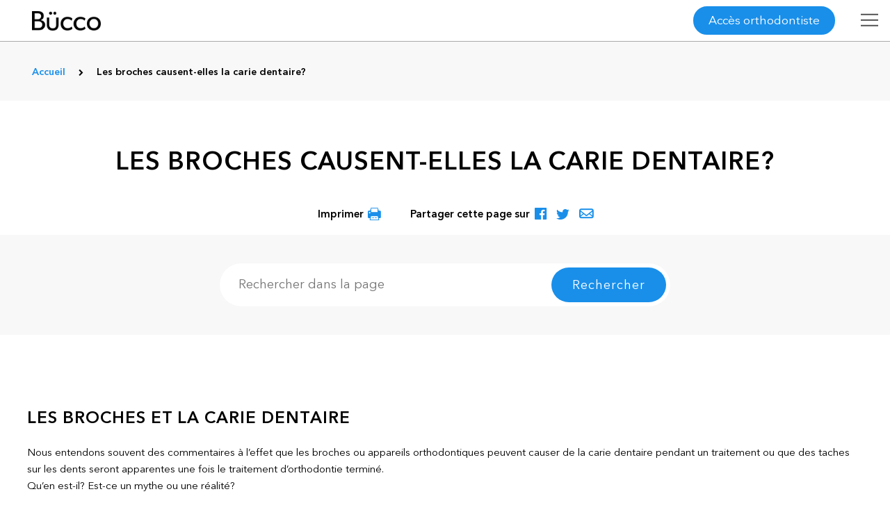

--- FILE ---
content_type: text/html; charset=UTF-8
request_url: https://www.orthodontisteenligne.com/broches-causent-carie-dentaire/
body_size: 51804
content:
<!DOCTYPE html>
<!--
	 /$$$$$$$  /$$                              
	| $$__  $$| $$                              
	| $$  \ $$| $$  /$$$$$$   /$$$$$$   /$$$$$$ 
	| $$$$$$$/| $$ /$$__  $$ /$$__  $$ /$$__  $$
	| $$____/ | $$| $$  \ $$| $$  \ $$| $$  \ $$
	| $$      | $$| $$  | $$| $$  | $$| $$  | $$
	| $$      | $$|  $$$$$$/|  $$$$$$$|  $$$$$$$
	|__/      |__/ \______/  \____  $$ \____  $$
	                         /$$  \ $$ /$$  \ $$
	                        |  $$$$$$/|  $$$$$$/
	                         \______/  \______/ 
	    
	Nous embauchons / We're hiring : https://www.plogg.ca/carrieres/
-->	
<html lang="fr-CA"  class="page-template page-template-wp-plogg-content-pages-sections-template page page-id-2288 page-parent header-fixe no-photo ">
<head>

<meta charset="UTF-8" />
<meta name="viewport" content="width=device-width,initial-scale=1, maximum-scale=1,user-scalable=0" />
<meta name="cache-control" content="public" />
<meta name="google-site-verification" content="fYJfHD-5iHSMsMZo-mSdYi4BdNj4-vGosFHOFzMU0js" />
<link rel="pingback" href="https://www.orthodontisteenligne.com/xmlrpc.php">
<meta http-equiv="Content-Security-Policy" content="default-src 'self'; frame-src 'self'  https://youtu.be/ http://www.youtube.com/ https://www.google.com/ https://in.hotjar.com/ https://vars.hotjar.com/ https://www.surveymonkey.com/ https://www.google-analytics.com/ https://www.slideshare.net/ http://staticxx.facebook.com/ http://www.facebook.com/ https://www.youtube.com/ https://www.guidedessoins.com/ https://js.stripe.com/ http://app.hubspot.com https://app.hubspot.com https://bid.g.doubleclick.net/ http://player.vimeo.com/ https://player.vimeo.com/; script-src 'self' 'unsafe-inline' 'unsafe-eval' https://cdn.mouseflow.com/ https://fullstory.com/s/fs.js https://cdn-cookieyes.com/ https://www.google.com/recaptcha/ https://static.hotjar.com/ https://script.hotjar.com/ https://widget.surveymonkey.com/ https://www.googletagmanager.com/ https://www.gstatic.com/ https://ssl.google-analytics.com/ http://connect.facebook.net/ https://maps.googleapis.com/ www.google-analytics.com ajax.googleapis.com https://ajax.googleapis.com/ http://maps.googleapis.com/ http://maps.googleapis.com/ http://mt0.googleapis.com/ http://mt1.googleapis.com/ http://maps.gstatic.com/ http://www.guidedessoins.com/ https://static.ctctcdn.com/ https://www.bugherd.com https://d2wy8f7a9ursnm.cloudfront.net/ https://d2iiunr5ws5ch1.cloudfront.net/ https://js.stripe.com/v3/ http://js.hs-scripts.com/ https://js.hs-scripts.com/ https://js.usemessages.com/ https://js.hs-analytics.net/ https://js.hscollectedforms.net/ https://js.hs-banner.com/ https://js.hsadspixel.net/ https://www.googleadservices.com/ https://googleads.g.doubleclick.net/ http://cdn.mouseflow.com/ ; connect-src 'self' https://n2.mouseflow.com/ https://stats.g.doubleclick.net https://log.cookieyes.com/ https://cdn-cookieyes.com/ https://rs.fullstory.com/ https://insights.hotjar.com/ https://www.google-analytics.com/ http://www.guidedessoins.com/ https://www.guidedessoins.com/ https://www.bugherd.com/ https://sessions.bugsnag.com wss://ws.pusherapp.com/ https://d2iiunr5ws5ch1.cloudfront.net/ https://bugherd-attachments.s3.amazonaws.com/ https://api.hubspot.com/ https://forms.hubspot.com/ https://api.hubapi.com/ https://maps.googleapis.com/ https://www.googletagmanager.com/ https://www.clarity.ms/ https://i.clarity.ms/; img-src 'self' data: https://i.ytimg.com/ https://secure.surveymonkey.com/ https://cdn-cookieyes.com/ https://www.google.ca/ https://www.google-analytics.com/ https://secure.gravatar.com/ https://www.google.com/ https://www.facebook.com/ https://s.w.org/ https://chart.googleapis.com/ http://0.gravatar.com/ http://1.gravatar.com/ http://ajax.googleapis.com/ http://googleapis.com/ https://maps.googleapis.com/ http://maps.googleapis.com/ http://mt0.googleapis.com/ http://mt1.googleapis.com/ http://maps.gstatic.com/ https://maps.gstatic.com/ http://csi.gstatic.com/ https://csi.gstatic.com/ http://www.google-analytics.com/ https://stats.g.doubleclick.net/ http://www.orthodontisteenligne.com/ https://www.orthodontisteenligne.com/ https://orthodontisteenligne.com/ http://www.guidedessoins.com/ https://www.guidedessoins.com/ https://ajax.googleapis.com/ https://d2iiunr5ws5ch1.cloudfront.net/ https://d17jp22xfcc13q.cloudfront.net/ http://forms.hsforms.com/ https://forms.hsforms.com/ http://track.hubspot.com/ https://track.hubspot.com/ ; style-src 'self' 'unsafe-inline' https://ajax.googleapis.com/ https://www.gstatic.com/ http://ajax.googleapis.com/ https://fonts.googleapis.com/ http://fonts.googleapis.com/ http://www.guidedessoins.com/ https://static.ctctcdn.com/ https://d2iiunr5ws5ch1.cloudfront.net/ ; font-src 'self' data: https://fonts.gstatic.com/ http://fonts.gstatic.com/ https://fonts.googleapis.com/ http://fonts.googleapis.com/ https://www.slideshare.net https://public.slidesharecdn.com https://www.bugherd.com/ https://d17jp22xfcc13q.cloudfront.net/ ;">
<!-- <link rel="stylesheet" href="?v=17.12.02" type="text/css" /> -->
		<!-- Global site tag (gtag.js) - Google Analytics -->
<script async src="https://www.googletagmanager.com/gtag/js?id=UA-9968479-1"></script>
<script>
  window.dataLayer = window.dataLayer || [];
  function gtag(){dataLayer.push(arguments);}
  gtag('js', new Date());
  gtag('config', 'UA-9968479-1');
</script>
<!-- Google Tag Manager -->
<script>(function(w,d,s,l,i){w[l]=w[l]||[];w[l].push({'gtm.start':
new Date().getTime(),event:'gtm.js'});var f=d.getElementsByTagName(s)[0],
j=d.createElement(s),dl=l!='dataLayer'?'&l='+l:'';j.async=true;j.src=
'https://www.googletagmanager.com/gtm.js?id='+i+dl;f.parentNode.insertBefore(j,f);
})(window,document,'script','dataLayer','GTM-N9VMK74');</script>
<!-- End Google Tag Manager --><meta name='robots' content='index, follow, max-image-preview:large, max-snippet:-1, max-video-preview:-1' />
	<style>img:is([sizes="auto" i], [sizes^="auto," i]) { contain-intrinsic-size: 3000px 1500px }</style>
	<link rel="alternate" hreflang="fr" href="https://www.orthodontisteenligne.com/broches-causent-carie-dentaire/" />
<script id="cookieyes" type="text/javascript" src="https://cdn-cookieyes.com/client_data/91c412e7cec17a1cf81584e7/script.js"></script>
	<!-- This site is optimized with the Yoast SEO plugin v23.9 - https://yoast.com/wordpress/plugins/seo/ -->
	<title>Les appareils orthodontiques et la carie dentaire | Bücco</title>
	<meta name="description" content="Les appareils dentaires (&quot;broches&quot;) contribuent indirectement à l&#039;accumulation de plaque dentaire et formation de caries si l&#039;hygiène n&#039;est pas bonne." />
	<link rel="canonical" href="https://www.orthodontisteenligne.com/broches-causent-carie-dentaire/" />
	<meta property="og:locale" content="fr_CA" />
	<meta property="og:type" content="article" />
	<meta property="og:title" content="Les appareils orthodontiques et la carie dentaire | Bücco" />
	<meta property="og:description" content="Les appareils dentaires (&quot;broches&quot;) contribuent indirectement à l&#039;accumulation de plaque dentaire et formation de caries si l&#039;hygiène n&#039;est pas bonne." />
	<meta property="og:url" content="https://www.orthodontisteenligne.com/broches-causent-carie-dentaire/" />
	<meta property="og:site_name" content="Bücco Orthodontie, par vos orthodontistes" />
	<meta property="article:modified_time" content="2018-02-15T02:51:25+00:00" />
	<meta name="twitter:card" content="summary_large_image" />
	<script type="application/ld+json" class="yoast-schema-graph">{"@context":"https://schema.org","@graph":[{"@type":"WebPage","@id":"https://www.orthodontisteenligne.com/broches-causent-carie-dentaire/","url":"https://www.orthodontisteenligne.com/broches-causent-carie-dentaire/","name":"Les appareils orthodontiques et la carie dentaire | Bücco","isPartOf":{"@id":"https://www.orthodontisteenligne.com/#website"},"datePublished":"2017-05-26T15:09:04+00:00","dateModified":"2018-02-15T02:51:25+00:00","description":"Les appareils dentaires (\"broches\") contribuent indirectement à l'accumulation de plaque dentaire et formation de caries si l'hygiène n'est pas bonne.","breadcrumb":{"@id":"https://www.orthodontisteenligne.com/broches-causent-carie-dentaire/#breadcrumb"},"inLanguage":"fr-CA","potentialAction":[{"@type":"ReadAction","target":["https://www.orthodontisteenligne.com/broches-causent-carie-dentaire/"]}]},{"@type":"BreadcrumbList","@id":"https://www.orthodontisteenligne.com/broches-causent-carie-dentaire/#breadcrumb","itemListElement":[{"@type":"ListItem","position":1,"name":"Accueil","item":"https://www.orthodontisteenligne.com/"},{"@type":"ListItem","position":2,"name":"Les broches causent-elles la carie dentaire?"}]},{"@type":"WebSite","@id":"https://www.orthodontisteenligne.com/#website","url":"https://www.orthodontisteenligne.com/","name":"Bücco Orthodontie, par vos orthodontistes","description":"Guide des soins orthodontiques","potentialAction":[{"@type":"SearchAction","target":{"@type":"EntryPoint","urlTemplate":"https://www.orthodontisteenligne.com/?s={search_term_string}"},"query-input":{"@type":"PropertyValueSpecification","valueRequired":true,"valueName":"search_term_string"}}],"inLanguage":"fr-CA"}]}</script>
	<!-- / Yoast SEO plugin. -->


<link rel="alternate" type="application/rss+xml" title="Bücco Orthodontie, par vos orthodontistes &raquo; Les broches causent-elles la carie dentaire? Flux des commentaires" href="https://www.orthodontisteenligne.com/broches-causent-carie-dentaire/feed/" />
<link rel='stylesheet' id='doctors-localisation-css' href='https://www.orthodontisteenligne.com/wp-content/plugins/wp-plogg-doctors-localisation/src/../assets/css/doctors-localisation.css?ver=6.7.4'  media='all' />
<link rel='stylesheet' id='template-css' href='https://www.orthodontisteenligne.com/wp-content/themes/ploggmedia/build/css/template-default.0e421897.css?ver=6.7.4'  media='all' />
<link rel='stylesheet' id='theme-css' href='https://www.orthodontisteenligne.com//wp-content/themes/ploggmedia/build/css/style.295dc830.css?ver=6.7.4'  media='all' />
<link rel='stylesheet' id='magnific-popup-css' href='https://www.orthodontisteenligne.com/wp-content/plugins/wp-plogg-content-pages//includes/js/magnific-popup/magnific-popup.css'  media='all' />
<link rel='stylesheet' id='wp-plogg-content-pages-min-css' href='https://www.orthodontisteenligne.com//wp-content/themes/ploggmedia/build/css/wp-plogg-content-pages.758317e6.css'  media='all' />
<link rel='stylesheet' id='wp-block-library-css' href='https://www.orthodontisteenligne.com/wp-includes/css/dist/block-library/style.min.css?ver=6.7.4'  media='all' />
<style id='classic-theme-styles-inline-css' type='text/css'>
/*! This file is auto-generated */
.wp-block-button__link{color:#fff;background-color:#32373c;border-radius:9999px;box-shadow:none;text-decoration:none;padding:calc(.667em + 2px) calc(1.333em + 2px);font-size:1.125em}.wp-block-file__button{background:#32373c;color:#fff;text-decoration:none}
</style>
<style id='global-styles-inline-css' type='text/css'>
:root{--wp--preset--aspect-ratio--square: 1;--wp--preset--aspect-ratio--4-3: 4/3;--wp--preset--aspect-ratio--3-4: 3/4;--wp--preset--aspect-ratio--3-2: 3/2;--wp--preset--aspect-ratio--2-3: 2/3;--wp--preset--aspect-ratio--16-9: 16/9;--wp--preset--aspect-ratio--9-16: 9/16;--wp--preset--color--black: #000000;--wp--preset--color--cyan-bluish-gray: #abb8c3;--wp--preset--color--white: #ffffff;--wp--preset--color--pale-pink: #f78da7;--wp--preset--color--vivid-red: #cf2e2e;--wp--preset--color--luminous-vivid-orange: #ff6900;--wp--preset--color--luminous-vivid-amber: #fcb900;--wp--preset--color--light-green-cyan: #7bdcb5;--wp--preset--color--vivid-green-cyan: #00d084;--wp--preset--color--pale-cyan-blue: #8ed1fc;--wp--preset--color--vivid-cyan-blue: #0693e3;--wp--preset--color--vivid-purple: #9b51e0;--wp--preset--gradient--vivid-cyan-blue-to-vivid-purple: linear-gradient(135deg,rgba(6,147,227,1) 0%,rgb(155,81,224) 100%);--wp--preset--gradient--light-green-cyan-to-vivid-green-cyan: linear-gradient(135deg,rgb(122,220,180) 0%,rgb(0,208,130) 100%);--wp--preset--gradient--luminous-vivid-amber-to-luminous-vivid-orange: linear-gradient(135deg,rgba(252,185,0,1) 0%,rgba(255,105,0,1) 100%);--wp--preset--gradient--luminous-vivid-orange-to-vivid-red: linear-gradient(135deg,rgba(255,105,0,1) 0%,rgb(207,46,46) 100%);--wp--preset--gradient--very-light-gray-to-cyan-bluish-gray: linear-gradient(135deg,rgb(238,238,238) 0%,rgb(169,184,195) 100%);--wp--preset--gradient--cool-to-warm-spectrum: linear-gradient(135deg,rgb(74,234,220) 0%,rgb(151,120,209) 20%,rgb(207,42,186) 40%,rgb(238,44,130) 60%,rgb(251,105,98) 80%,rgb(254,248,76) 100%);--wp--preset--gradient--blush-light-purple: linear-gradient(135deg,rgb(255,206,236) 0%,rgb(152,150,240) 100%);--wp--preset--gradient--blush-bordeaux: linear-gradient(135deg,rgb(254,205,165) 0%,rgb(254,45,45) 50%,rgb(107,0,62) 100%);--wp--preset--gradient--luminous-dusk: linear-gradient(135deg,rgb(255,203,112) 0%,rgb(199,81,192) 50%,rgb(65,88,208) 100%);--wp--preset--gradient--pale-ocean: linear-gradient(135deg,rgb(255,245,203) 0%,rgb(182,227,212) 50%,rgb(51,167,181) 100%);--wp--preset--gradient--electric-grass: linear-gradient(135deg,rgb(202,248,128) 0%,rgb(113,206,126) 100%);--wp--preset--gradient--midnight: linear-gradient(135deg,rgb(2,3,129) 0%,rgb(40,116,252) 100%);--wp--preset--font-size--small: 13px;--wp--preset--font-size--medium: 20px;--wp--preset--font-size--large: 36px;--wp--preset--font-size--x-large: 42px;--wp--preset--spacing--20: 0.44rem;--wp--preset--spacing--30: 0.67rem;--wp--preset--spacing--40: 1rem;--wp--preset--spacing--50: 1.5rem;--wp--preset--spacing--60: 2.25rem;--wp--preset--spacing--70: 3.38rem;--wp--preset--spacing--80: 5.06rem;--wp--preset--shadow--natural: 6px 6px 9px rgba(0, 0, 0, 0.2);--wp--preset--shadow--deep: 12px 12px 50px rgba(0, 0, 0, 0.4);--wp--preset--shadow--sharp: 6px 6px 0px rgba(0, 0, 0, 0.2);--wp--preset--shadow--outlined: 6px 6px 0px -3px rgba(255, 255, 255, 1), 6px 6px rgba(0, 0, 0, 1);--wp--preset--shadow--crisp: 6px 6px 0px rgba(0, 0, 0, 1);}:where(.is-layout-flex){gap: 0.5em;}:where(.is-layout-grid){gap: 0.5em;}body .is-layout-flex{display: flex;}.is-layout-flex{flex-wrap: wrap;align-items: center;}.is-layout-flex > :is(*, div){margin: 0;}body .is-layout-grid{display: grid;}.is-layout-grid > :is(*, div){margin: 0;}:where(.wp-block-columns.is-layout-flex){gap: 2em;}:where(.wp-block-columns.is-layout-grid){gap: 2em;}:where(.wp-block-post-template.is-layout-flex){gap: 1.25em;}:where(.wp-block-post-template.is-layout-grid){gap: 1.25em;}.has-black-color{color: var(--wp--preset--color--black) !important;}.has-cyan-bluish-gray-color{color: var(--wp--preset--color--cyan-bluish-gray) !important;}.has-white-color{color: var(--wp--preset--color--white) !important;}.has-pale-pink-color{color: var(--wp--preset--color--pale-pink) !important;}.has-vivid-red-color{color: var(--wp--preset--color--vivid-red) !important;}.has-luminous-vivid-orange-color{color: var(--wp--preset--color--luminous-vivid-orange) !important;}.has-luminous-vivid-amber-color{color: var(--wp--preset--color--luminous-vivid-amber) !important;}.has-light-green-cyan-color{color: var(--wp--preset--color--light-green-cyan) !important;}.has-vivid-green-cyan-color{color: var(--wp--preset--color--vivid-green-cyan) !important;}.has-pale-cyan-blue-color{color: var(--wp--preset--color--pale-cyan-blue) !important;}.has-vivid-cyan-blue-color{color: var(--wp--preset--color--vivid-cyan-blue) !important;}.has-vivid-purple-color{color: var(--wp--preset--color--vivid-purple) !important;}.has-black-background-color{background-color: var(--wp--preset--color--black) !important;}.has-cyan-bluish-gray-background-color{background-color: var(--wp--preset--color--cyan-bluish-gray) !important;}.has-white-background-color{background-color: var(--wp--preset--color--white) !important;}.has-pale-pink-background-color{background-color: var(--wp--preset--color--pale-pink) !important;}.has-vivid-red-background-color{background-color: var(--wp--preset--color--vivid-red) !important;}.has-luminous-vivid-orange-background-color{background-color: var(--wp--preset--color--luminous-vivid-orange) !important;}.has-luminous-vivid-amber-background-color{background-color: var(--wp--preset--color--luminous-vivid-amber) !important;}.has-light-green-cyan-background-color{background-color: var(--wp--preset--color--light-green-cyan) !important;}.has-vivid-green-cyan-background-color{background-color: var(--wp--preset--color--vivid-green-cyan) !important;}.has-pale-cyan-blue-background-color{background-color: var(--wp--preset--color--pale-cyan-blue) !important;}.has-vivid-cyan-blue-background-color{background-color: var(--wp--preset--color--vivid-cyan-blue) !important;}.has-vivid-purple-background-color{background-color: var(--wp--preset--color--vivid-purple) !important;}.has-black-border-color{border-color: var(--wp--preset--color--black) !important;}.has-cyan-bluish-gray-border-color{border-color: var(--wp--preset--color--cyan-bluish-gray) !important;}.has-white-border-color{border-color: var(--wp--preset--color--white) !important;}.has-pale-pink-border-color{border-color: var(--wp--preset--color--pale-pink) !important;}.has-vivid-red-border-color{border-color: var(--wp--preset--color--vivid-red) !important;}.has-luminous-vivid-orange-border-color{border-color: var(--wp--preset--color--luminous-vivid-orange) !important;}.has-luminous-vivid-amber-border-color{border-color: var(--wp--preset--color--luminous-vivid-amber) !important;}.has-light-green-cyan-border-color{border-color: var(--wp--preset--color--light-green-cyan) !important;}.has-vivid-green-cyan-border-color{border-color: var(--wp--preset--color--vivid-green-cyan) !important;}.has-pale-cyan-blue-border-color{border-color: var(--wp--preset--color--pale-cyan-blue) !important;}.has-vivid-cyan-blue-border-color{border-color: var(--wp--preset--color--vivid-cyan-blue) !important;}.has-vivid-purple-border-color{border-color: var(--wp--preset--color--vivid-purple) !important;}.has-vivid-cyan-blue-to-vivid-purple-gradient-background{background: var(--wp--preset--gradient--vivid-cyan-blue-to-vivid-purple) !important;}.has-light-green-cyan-to-vivid-green-cyan-gradient-background{background: var(--wp--preset--gradient--light-green-cyan-to-vivid-green-cyan) !important;}.has-luminous-vivid-amber-to-luminous-vivid-orange-gradient-background{background: var(--wp--preset--gradient--luminous-vivid-amber-to-luminous-vivid-orange) !important;}.has-luminous-vivid-orange-to-vivid-red-gradient-background{background: var(--wp--preset--gradient--luminous-vivid-orange-to-vivid-red) !important;}.has-very-light-gray-to-cyan-bluish-gray-gradient-background{background: var(--wp--preset--gradient--very-light-gray-to-cyan-bluish-gray) !important;}.has-cool-to-warm-spectrum-gradient-background{background: var(--wp--preset--gradient--cool-to-warm-spectrum) !important;}.has-blush-light-purple-gradient-background{background: var(--wp--preset--gradient--blush-light-purple) !important;}.has-blush-bordeaux-gradient-background{background: var(--wp--preset--gradient--blush-bordeaux) !important;}.has-luminous-dusk-gradient-background{background: var(--wp--preset--gradient--luminous-dusk) !important;}.has-pale-ocean-gradient-background{background: var(--wp--preset--gradient--pale-ocean) !important;}.has-electric-grass-gradient-background{background: var(--wp--preset--gradient--electric-grass) !important;}.has-midnight-gradient-background{background: var(--wp--preset--gradient--midnight) !important;}.has-small-font-size{font-size: var(--wp--preset--font-size--small) !important;}.has-medium-font-size{font-size: var(--wp--preset--font-size--medium) !important;}.has-large-font-size{font-size: var(--wp--preset--font-size--large) !important;}.has-x-large-font-size{font-size: var(--wp--preset--font-size--x-large) !important;}
:where(.wp-block-post-template.is-layout-flex){gap: 1.25em;}:where(.wp-block-post-template.is-layout-grid){gap: 1.25em;}
:where(.wp-block-columns.is-layout-flex){gap: 2em;}:where(.wp-block-columns.is-layout-grid){gap: 2em;}
:root :where(.wp-block-pullquote){font-size: 1.5em;line-height: 1.6;}
</style>
<link rel='stylesheet' id='titan-adminbar-styles-css' href="https://www.orthodontisteenligne.com/wp-content/plugins/anti-spam/assets/css/admin-bar.css?ver=7.3.1" media='all' />
<link rel='stylesheet' id='wp-plogg-before-after-style-css' href='https://www.orthodontisteenligne.com/wp-content/plugins/wp-plogg-before-after/includes/assets/css/wp_plogg_before_after_style.css?ver=6.7.4'  media='all' />
<link rel='stylesheet' id='ahpp-plan-style-css' href='https://www.orthodontisteenligne.com/wp-content/plugins/wp-plogg-sitemap/includes/assets/css/ahpp_style.css?ver=6.7.4'  media='all' />
<link rel='stylesheet' id='wpml-legacy-horizontal-list-0-css' href='//www.orthodontisteenligne.com/wp-content/plugins/sitepress-multilingual-cms/templates/language-switchers/legacy-list-horizontal/style.css?ver=1'  media='all' />
<script  src="https://www.orthodontisteenligne.com/wp-content/themes/ploggmedia/js/jquery/jquery-2-2-4.min.js?ver=6.7.4" id="jquery-core-js"></script>
<script src="https://www.orthodontisteenligne.com/wp-content/plugins/sitepress-multilingual-cms/res/js/jquery.cookie.js?ver=4.2.7.1" id="jquery.cookie-js"></script>
<script type="text/javascript" id="wpml-cookie-js-extra">
/* <![CDATA[ */
var wpml_cookies = {"_icl_current_language":{"value":"fr","expires":1,"path":"\/"}};
var wpml_cookies = {"_icl_current_language":{"value":"fr","expires":1,"path":"\/"}};
/* ]]> */
</script>
<script src="https://www.orthodontisteenligne.com/wp-content/plugins/sitepress-multilingual-cms/res/js/cookies/language-cookie.js?ver=4.2.7.1" id="wpml-cookie-js"></script>
<script  src="https://www.orthodontisteenligne.com/wp-content/themes/ploggmedia/js/jquery/jquery.highlight-4.js?ver=6.7.4" id="jQuery-highlight-js"></script>
<script  src="https://www.orthodontisteenligne.com/wp-content/plugins/wp-plogg-content-pages//includes/js/flexslider/jquery.flexslider.min.js" id="flexslider-js"></script>
<script  src="https://www.orthodontisteenligne.com/wp-content/plugins/wp-plogg-content-pages//includes/js/magnific-popup/jquery.magnific-popup.min.js" id="magnific-popup-js"></script>
<link rel="EditURI" type="application/rsd+xml" title="RSD" href="https://www.orthodontisteenligne.com/xmlrpc.php?rsd" />
<link rel='shortlink' href='https://www.orthodontisteenligne.com/?p=2288' />
<meta name="generator" content="WPML ver:4.2.7.1 stt:1,4;" />
<script type="text/javascript">
	window._se_plugin_version = '8.1.9';
</script>
<script type="text/javascript">
(function(url){
	if(/(?:Chrome\/26\.0\.1410\.63 Safari\/537\.31|WordfenceTestMonBot)/.test(navigator.userAgent)){ return; }
	var addEvent = function(evt, handler) {
		if (window.addEventListener) {
			document.addEventListener(evt, handler, false);
		} else if (window.attachEvent) {
			document.attachEvent('on' + evt, handler);
		}
	};
	var removeEvent = function(evt, handler) {
		if (window.removeEventListener) {
			document.removeEventListener(evt, handler, false);
		} else if (window.detachEvent) {
			document.detachEvent('on' + evt, handler);
		}
	};
	var evts = 'contextmenu dblclick drag dragend dragenter dragleave dragover dragstart drop keydown keypress keyup mousedown mousemove mouseout mouseover mouseup mousewheel scroll'.split(' ');
	var logHuman = function() {
		if (window.wfLogHumanRan) { return; }
		window.wfLogHumanRan = true;
		var wfscr = document.createElement('script');
		wfscr.type = 'text/javascript';
		wfscr.async = true;
		wfscr.src = url + '&r=' + Math.random();
		(document.getElementsByTagName('head')[0]||document.getElementsByTagName('body')[0]).appendChild(wfscr);
		for (var i = 0; i < evts.length; i++) {
			removeEvent(evts[i], logHuman);
		}
	};
	for (var i = 0; i < evts.length; i++) {
		addEvent(evts[i], logHuman);
	}
})('//www.orthodontisteenligne.com/?wordfence_lh=1&hid=73E8024F446DF5C553B38AD0ACC85BD7');
</script><link rel="stylesheet" href="https://www.orthodontisteenligne.com/wp-content/plugins/wp-plogg-website-customizer/includes/assets/fonts/opensans/opensans.css" type="text/css" property="" />		<link rel='stylesheet' href="https://www.orthodontisteenligne.com/wp-content/plugins/wp-plogg-website-customizer/includes/assets/css/custom.php" type='text/css' property="" />	<link rel="apple-touch-icon"  href="https://www.orthodontisteenligne.com/wp-content/uploads/2017/12/apple-touch-icon-57x57.png" /><link rel="apple-touch-icon"  href="https://www.orthodontisteenligne.com/wp-content/uploads/2017/12/apple-touch-icon-72x72.png" /><link rel="apple-touch-icon"  href="https://www.orthodontisteenligne.com/wp-content/uploads/2017/12/apple-touch-icon-76x76.png" /><link rel="apple-touch-icon"  href="https://www.orthodontisteenligne.com/wp-content/uploads/2017/12/apple-touch-icon-114x114.png" /><link rel="apple-touch-icon"  href="https://www.orthodontisteenligne.com/wp-content/uploads/2017/12/apple-touch-icon-120x120.png" /><link rel="apple-touch-icon"  href="https://www.orthodontisteenligne.com/wp-content/uploads/2017/12/apple-touch-icon-144x144.png" /><link rel="apple-touch-icon"  href="https://www.orthodontisteenligne.com/wp-content/uploads/2017/12/apple-touch-icon-152x152.png" /><link rel="apple-touch-icon"  href="https://www.orthodontisteenligne.com/wp-content/uploads/2017/12/apple-touch-icon-180x180.png" /><link rel="apple-touch-icon"  href="https://www.orthodontisteenligne.com/wp-content/uploads/2017/12/apple-touch-icon.png" /><link rel="Shortcut Icon" type="image/x-icon" href="https://www.orthodontisteenligne.com/wp-content/uploads/2017/12/favicon.ico" /><style type="text/css">.recentcomments a{display:inline !important;padding:0 !important;margin:0 !important;}</style><!-- Facebook Pixel Code -->
<!-- <script>
!function(f,b,e,v,n,t,s)
{if(f.fbq)return;n=f.fbq=function(){n.callMethod?
n.callMethod.apply(n,arguments):n.queue.push(arguments)};
if(!f._fbq)f._fbq=n;n.push=n;n.loaded=!0;n.version='2.0';
n.queue=[];t=b.createElement(e);t.async=!0;
t.src=v;s=b.getElementsByTagName(e)[0];
s.parentNode.insertBefore(t,s)}(window,document,'script',
'https://connect.facebook.net/en_US/fbevents.js');
 fbq('init', '172558683562620');
fbq('track', 'PageView');
</script>
<noscript>
 <img height="1" width="1"
src="https://www.facebook.com/tr?id=172558683562620&ev=PageView
&noscript=1"/>
</noscript> -->
<!-- End Facebook Pixel Code -->
<!-- Hotjar Tracking Code for https://www.guidedessoins.com/ -->
<!-- <script>
(function(h,o,t,j,a,r){
h.hj=h.hj||function(){(h.hj.q=h.hj.q||[]).push(arguments)};
h._hjSettings={hjid:899142,hjsv:6};
a=o.getElementsByTagName('head')[0];
r=o.createElement('script');r.async=1;
r.src=t+h._hjSettings.hjid+j+h._hjSettings.hjsv;
a.appendChild(r);
})(window,document,'https://static.hotjar.com/c/hotjar-','.js?sv=');
</script> -->
<style>li.slide.no-show {display: none!important;}</style>
</head>
<body>
<link rel="stylesheet" href="https://www.orthodontisteenligne.com/wp-content/plugins/wp-plogg-website-customizer/includes/../templates/header/template-header-default/template-header-default.css" type="text/css" property="" /><header class="template-header-1 logo-left menu-type-horizontal menu-hamburger-pos-left ">


<div class="informations-covid-19">
<div data-modal="covid" class="modal" style="display: none;">
<div class="modal__content">
<div data-modal-close="covid" class="modal__action">+</div>

<img src="https://www.orthodontisteenligne.com/wp-content/themes/ploggmedia/images/bucco-noir.png" alt="Logo Bücco" />
<p>En raison de la pandémie de COVID-19, les dentistes et les orthodontistes ont dû prendre des mesures afin de limiter la propagation du virus dans leurs cliniques. Des protocoles ont donc été mis en place pour la sécurité de tous et de toutes. Cependant, le personnel des cliniques a aussi besoin de votre collaboration.</p>
<p>Nous vous demandons de vous renseigner sur les <a title="mesures à suivre" href="https://youtube.com/watch?v=8fCwHTLs9w4" class="video-covid">mesures à suivre</a> lors de votre prochaine visite et de ne pas vous présenter si vous êtes atteint ou atteinte de la COVID-19, si vous avez des symptômes s’apparentant à la COVID-19 ou si vous avez été en contact avec une personne qui est ou pourrait être atteinte de la COVID-19.</p>
<p>Merci de votre compréhension et de votre coopération en ces temps difficiles.</p>
<p><strong>L’équipe Bücco et ses membres dentistes et spécialistes</strong></p>
<br/>
<a class="button" data-modal-close="covid" title="Fermer">Fermer</a>
</div>
</div>
<a data-modal-open="covid" class="link_covid"></a>
</div>
<script type="text/javascript">
    (function($) {

        $(window).load( function() {

            $('.informations-covid-19 .video-covid').magnificPopup({
                type: 'iframe',
                mainClass: 'mfp-fade',
                removalDelay: 160,
                preloader: false,
                fixedContentPos: false,
                callbacks: {
                    elementParse: function(item) {
                        // Function will fire for each target element
                        // "item.el" is a target DOM element (if present)
                        // "item.src" is a source that you may modify
                        //item.src=item.src+"&rel=0";
                        //console.log(item.src);
                    }
                }
            });

        });

    })(jQuery);
</script><div class="header-clinic ">
<div class="logo">
<a href="https://www.orthodontisteenligne.com" title=""><img src="https://www.orthodontisteenligne.com/wp-content/themes/ploggmedia/images/bucco-noir.png" alt=""></a>
</div>
<ul class="first-menu ">
<li><a href="https://www.orthodontisteenligne.com/broches-causent-carie-dentaire/#section-equipe">Orthodontiste</a></li>
<li><a href="https://www.orthodontisteenligne.com/broches-causent-carie-dentaire/nous-joindre">Nous joindre</a></li>
</ul>
<ul class="last-menu ">
<li><a href="https://www.orthodontisteenligne.com/rendez-vous/">Urgence</a></li>
<li><a href="tel:" title="Appeler" class="phone" data-name=""><i style="font-style:normal" class="orig"></i></a></li>
<li>
</li>
</ul>
</div>
<div class="top-bar ">
<div class="localisation-logo-wrapper">
<a href="https://www.orthodontisteenligne.com" title="Retour à l'accueil">
<img src="https://www.orthodontisteenligne.com/wp-content/themes/ploggmedia/images/bucco-blanc.png" alt="Logo Bücco" />
<img class="logo-noir" src="https://www.orthodontisteenligne.com/wp-content/themes/ploggmedia/images/bucco-noir.png" alt="Logo Bücco" />
</a>
</div>
<div class="form-localisation-wrapper">
<form class="users-localisation-form" method="get" action="https://www.orthodontisteenligne.com/wp-content/plugins/wp-plogg-doctors-localisation/manager/users-manager.php" title="Que recherchez-vous ?">
<input type="hidden" name="action" value="search_nearby_zipcodes_in_square" />
<input type="hidden" id="user_city_lat" name="user_city_lat" value=""/>
<input type="hidden" id="user_city_lng" name="user_city_lng" value=""/>
<input type="hidden" id="token" name="token" value="ed43d072c0" /><input type="hidden" name="_wp_http_referer" value="/broches-causent-carie-dentaire/" /><div class="text-wrapper compulsorily-masked">
<div class="adresse">
<label for="user_cities_search" class="text">
</label>
<input id="user_cities_search" type="text" name="user_cities_search" autocomplete="off" placeholder="Inscrire la ville ou le code postal" data-placeholder="Ville ou code postal"/>
<button><span class="icon-search"></span></button>
</div>
</div>
</div>
<div class="text-wrapper">
<div class="menu-right mt">
<!-- <div class="connexion-form-link">
<a class="btn-search-dentist" href="">
<div class="connexion-form-link">
</a>
</div>
</div> -->
<!-- <div class="connexion-form-link">
<a class="btn-search-dentist" href="">
<div class="connexion-form-link">
</div>
</a>
</div> -->
</div>
</form>
</div><div class="menu-right mt">
<div class="connexion-form-link">
<!-- <a href="https://www.ploggdentisterie.com/" class="is-member members"></a> -->
<a href="https://www.orthodontisteenligne.com/wp-login.php" class="button btn-login members">Accès orthodontiste</a>
</div>
</div>
</div>
<div class="side-bar-col">
</div>
<div class="side-bar-col-button">
<div class="menu-button-wrapper ">
<div class="icon-menu"></div>
<span>Menu</span>
</div></div>
<div class="side-bar ">
<div class="img-wrapper">
<a href="https://www.orthodontisteenligne.com" title="Retour à l'accueil">
<img class="logo" src="https://www.orthodontisteenligne.com/wp-content/themes/ploggmedia/images/bucco-noir.png" alt="Logo">
</a>
</div>
<ul class="nav-menu">
<li class="connexion-link-mobile">
<a href="https://www.orthodontisteenligne.com/wp-login.php">Accès orthodontiste</a>
</li>
<!--<li class="connexion-link-mobile">-->
<!--<a href="https://bucco.me/" target="_blank">Le logiciel Bücco</a>-->
<!--</li>-->
<!--<li class="connexion-link-mobile">-->
<!--<a title="Trouver un·e orthodontiste" href="https://www.orthodontisteenligne.com/chercher-une-orthodontiste/">Trouver un·e orthodontiste</a>-->
<!--</li>-->
</ul>
<ul id="menu-main-menu" class="nav-menu"><li id="menu-item-477907" class="bloc menu-item menu-item-type-custom menu-item-object-custom menu-item-477907"><a href="/">Rechercher un sujet</a></li>
<li id="menu-item-31931" class="bloc menu-item menu-item-type-custom menu-item-object-custom menu-item-31931"><a href="https://www.orthodontisteenligne.com/videos/">Vidéos éducatives</a></li>
<li id="menu-item-67866" class="bloc menu-item menu-item-type-post_type menu-item-object-page menu-item-67866"><a href="https://www.orthodontisteenligne.com/blogue/">Conseils buccodentaires</a></li>
<li id="menu-item-382" class="bloc menu-item menu-item-type-custom menu-item-object-custom current-menu-ancestor menu-item-has-children menu-item-382"><a href="#">Info-Patient</a>
<ul class="sub-menu">
	<li id="menu-item-30351" class=" menu-item menu-item-type-post_type menu-item-object-page menu-item-30351"><a href="https://www.orthodontisteenligne.com/f-a-q/">Questions fréquentes sur l’orthodontie</a></li>
	<li id="menu-item-35347" class=" menu-item menu-item-type-post_type menu-item-object-page menu-item-35347"><a href="https://www.orthodontisteenligne.com/envoyer-vos-photos-radiographies/">Nous envoyer vos photos et radiographies?</a></li>
	<li id="menu-item-377" class=" menu-item menu-item-type-post_type menu-item-object-page menu-item-has-children menu-item-377"><a href="https://www.orthodontisteenligne.com/consultation-visites-orthodontie/">Consultation et visites en orthodontie</a>
	<ul class="sub-menu">
		<li id="menu-item-567" class=" menu-item menu-item-type-post_type menu-item-object-page menu-item-567"><a href="https://www.orthodontisteenligne.com/orthodontiste-ou-dentiste/">Orthodontiste ou dentiste?</a></li>
		<li id="menu-item-596" class=" menu-item menu-item-type-post_type menu-item-object-page menu-item-596"><a href="https://www.orthodontisteenligne.com/posez-questions-a-orthodontiste/">Posez des questions à votre orthodontiste!</a></li>
		<li id="menu-item-2486" class=" menu-item menu-item-type-post_type menu-item-object-page menu-item-2486"><a href="https://www.orthodontisteenligne.com/duree-dun-traitement-dorthodontie/">Durée d’un traitement d’orthodontie</a></li>
		<li id="menu-item-4736" class=" menu-item menu-item-type-post_type menu-item-object-page menu-item-4736"><a href="https://www.orthodontisteenligne.com/comment-choisir-son-dentiste/transfert-dun-cas-dorthodontie/">Transfert d’un cas d’orthodontie</a></li>
		<li id="menu-item-1411" class=" menu-item menu-item-type-post_type menu-item-object-page menu-item-1411"><a href="https://www.orthodontisteenligne.com/specialites-dentaires-quebec-canada/">Les spécialités dentaires au Québec et au Canada</a></li>
		<li id="menu-item-1595" class=" menu-item menu-item-type-post_type menu-item-object-page menu-item-1595"><a href="https://www.orthodontisteenligne.com/specialiste-traitement-atms/">Spécialiste et expert en ATM</a></li>
	</ul>
</li>
	<li id="menu-item-378" class=" menu-item menu-item-type-post_type menu-item-object-page menu-item-has-children menu-item-378"><a href="https://www.orthodontisteenligne.com/risques-limitations-traitement/">Risques et limitations du traitement d’orthodontie</a>
	<ul class="sub-menu">
		<li id="menu-item-32007" class=" menu-item menu-item-type-post_type menu-item-object-page menu-item-32007"><a href="https://www.orthodontisteenligne.com/5-mythes-en-orthodontie/">Clarifions 5 mythes en orthodontie!</a></li>
		<li id="menu-item-1819" class=" menu-item menu-item-type-post_type menu-item-object-page menu-item-1819"><a href="https://www.orthodontisteenligne.com/lortho-cest-lego/">La perfection en orthodontie</a></li>
		<li id="menu-item-1956" class=" menu-item menu-item-type-post_type menu-item-object-page menu-item-1956"><a href="https://www.orthodontisteenligne.com/cooperation-patients-orthodontie/">La coopération des patients</a></li>
		<li id="menu-item-4737" class=" menu-item menu-item-type-post_type menu-item-object-page menu-item-4737"><a href="https://www.orthodontisteenligne.com/risques-limitations-traitement/resorption-dentaire-radiculaire-rhizalyse/">Résorption radiculaire (rhizalyse)</a></li>
		<li id="menu-item-1297" class=" menu-item menu-item-type-post_type menu-item-object-page menu-item-1297"><a href="https://www.orthodontisteenligne.com/orthodontie-maison-auto-corrections-orthodontiques/">Orthodontie maison ou auto-corrections orthodontiques</a></li>
		<li id="menu-item-4738" class=" menu-item menu-item-type-post_type menu-item-object-page menu-item-4738"><a href="https://www.orthodontisteenligne.com/comment-choisir-son-dentiste/tourisme-dentaire-leconomie-a-prix/">Tourisme dentaire en orthodontie</a></li>
	</ul>
</li>
	<li id="menu-item-375" class=" menu-item menu-item-type-post_type menu-item-object-page menu-item-has-children menu-item-375"><a href="https://www.orthodontisteenligne.com/retention-orthodontique-stabilite-corrections/">Rétention orthodontique &#038; stabilité</a>
	<ul class="sub-menu">
		<li id="menu-item-384" class=" menu-item menu-item-type-custom menu-item-object-custom menu-item-384"><a href="https://www.orthodontisteenligne.com/retention-orthodontique-stabilite-corrections/#appareil-retention">Appareils de rétention</a></li>
		<li id="menu-item-388" class=" menu-item menu-item-type-post_type menu-item-object-page menu-item-388"><a href="https://www.orthodontisteenligne.com/retention-contention-cas-particuliers/">Rétention; cas particuliers</a></li>
		<li id="menu-item-1518" class=" menu-item menu-item-type-post_type menu-item-object-page menu-item-1518"><a href="https://www.orthodontisteenligne.com/appareils-clearbow/">Appareils ClearBow</a></li>
		<li id="menu-item-497" class=" menu-item menu-item-type-post_type menu-item-object-page menu-item-497"><a href="https://www.orthodontisteenligne.com/bris-appareils-de-retention-orthodontique/">Bris d&rsquo;appareils</a></li>
		<li id="menu-item-537" class=" menu-item menu-item-type-post_type menu-item-object-page menu-item-537"><a href="https://www.orthodontisteenligne.com/problemes-de-retention-orthodontique/">Pourquoi les dents bougent-elles?</a></li>
	</ul>
</li>
	<li id="menu-item-376" class=" menu-item menu-item-type-post_type menu-item-object-page current-menu-ancestor current-menu-parent current_page_parent current_page_ancestor menu-item-has-children menu-item-376"><a href="https://www.orthodontisteenligne.com/urgences-orthodontiques/">Urgences orthodontiques</a>
	<ul class="sub-menu">
		<li id="menu-item-639" class=" menu-item menu-item-type-post_type menu-item-object-page menu-item-639"><a href="https://www.orthodontisteenligne.com/urgences-vacances-quoi-faire/">Urgences en vacances! Quoi faire?</a></li>
		<li id="menu-item-683" class=" menu-item menu-item-type-post_type menu-item-object-page menu-item-683"><a href="https://www.orthodontisteenligne.com/traumatismes-dentaires-orthodontie/">Traumatismes dentaires et orthodontie</a></li>
		<li id="menu-item-4739" class=" menu-item menu-item-type-post_type menu-item-object-page menu-item-4739"><a href="https://www.orthodontisteenligne.com/sensibilite-mobilite-dents-pendant-lorthodontie/traumatisme-occlusal-mobilite-et-sensibilite-dentaire/">Traumatisme occlusal</a></li>
		<li id="menu-item-870" class=" menu-item menu-item-type-post_type menu-item-object-page current-menu-item page_item page-item-868 current_page_item menu-item-870"><a href="https://www.orthodontisteenligne.com/sensibilite-mobilite-dents-pendant-lorthodontie/">Sensibilité et mobilité des dents pendant l’orthodontie</a></li>
		<li id="menu-item-1258" class=" menu-item menu-item-type-post_type menu-item-object-page menu-item-1258"><a href="https://www.orthodontisteenligne.com/mouvements-dentaires-indesirables/">Mouvements dentaires indésirables</a></li>
		<li id="menu-item-706" class=" menu-item menu-item-type-post_type menu-item-object-page menu-item-706"><a href="https://www.orthodontisteenligne.com/protecteurs-buccaux/">Les protecteurs buccaux</a></li>
	</ul>
</li>
	<li id="menu-item-2111" class=" menu-item menu-item-type-post_type menu-item-object-page menu-item-has-children menu-item-2111"><a href="https://www.orthodontisteenligne.com/hygiene-buccodentaire-orthodontie/">Hygiène buccodentaire en orthodontie</a>
	<ul class="sub-menu">
		<li id="menu-item-6510" class=" menu-item menu-item-type-post_type menu-item-object-page menu-item-6510"><a href="https://www.orthodontisteenligne.com/mauvaise-haleine-halitose/">Mauvaise haleine (halitose)</a></li>
		<li id="menu-item-6532" class=" menu-item menu-item-type-post_type menu-item-object-page menu-item-6532"><a href="https://www.orthodontisteenligne.com/plaque-dentaire-microscope/">Plaque dentaire au microscope</a></li>
		<li id="menu-item-6553" class=" menu-item menu-item-type-post_type menu-item-object-page menu-item-6553"><a href="https://www.orthodontisteenligne.com/fluorose-dentaire-autres-taches/">Fluorose dentaire et autres taches</a></li>
		<li id="menu-item-6569" class=" menu-item menu-item-type-post_type menu-item-object-page menu-item-6569"><a href="https://www.orthodontisteenligne.com/le-blanchiment-des-dents/">Le blanchiment des dents</a></li>
		<li id="menu-item-1521" class=" menu-item menu-item-type-post_type menu-item-object-page menu-item-1521"><a href="https://www.orthodontisteenligne.com/alimentation-et-orthodontie/">Alimentation et orthodontie</a></li>
		<li id="menu-item-2004" class=" menu-item menu-item-type-post_type menu-item-object-page menu-item-2004"><a href="https://www.orthodontisteenligne.com/boissons-sucrees-bonbon-liquide/">Les méfaits du sucre</a></li>
		<li id="menu-item-4733" class=" menu-item menu-item-type-post_type menu-item-object-page menu-item-4733"><a href="https://www.orthodontisteenligne.com/boissons-sucrees-bonbon-liquide/du-sucre/">Xylitol : le bon sucre</a></li>
		<li id="menu-item-2290" class=" menu-item menu-item-type-post_type menu-item-object-page menu-item-2290"><a href="https://www.orthodontisteenligne.com/broches-causent-carie-dentaire/">Broches et carie dentaire?</a></li>
		<li id="menu-item-2345" class=" menu-item menu-item-type-post_type menu-item-object-page menu-item-2345"><a href="https://www.orthodontisteenligne.com/bonne-bouffe-bonnes-dents/">Bonne bouffe, bonnes dents</a></li>
	</ul>
</li>
	<li id="menu-item-381" class=" menu-item menu-item-type-post_type menu-item-object-page menu-item-has-children menu-item-381"><a href="https://www.orthodontisteenligne.com/radiographie-numerique-tri-dimensionnelle-volumique/">Radiographie numérique tri-dimensionnelle volumique</a>
	<ul class="sub-menu">
		<li id="menu-item-32078" class=" menu-item menu-item-type-post_type menu-item-object-page menu-item-32078"><a href="https://www.orthodontisteenligne.com/radiographies-diagnostic-orthodontie/">Radiographies et diagnostic en orthodontie</a></li>
		<li id="menu-item-1629" class=" menu-item menu-item-type-post_type menu-item-object-page menu-item-1629"><a href="https://www.orthodontisteenligne.com/exemples-de-tomodensitometrie-volumique-a-faisceau-conique-tvfc/">Exemples de radiographies 3D</a></li>
		<li id="menu-item-1696" class=" menu-item menu-item-type-post_type menu-item-object-page menu-item-1696"><a href="https://www.orthodontisteenligne.com/radiographie-volumique/">Radiographie volumique &#8211; volumes</a></li>
		<li id="menu-item-1735" class=" menu-item menu-item-type-post_type menu-item-object-page menu-item-1735"><a href="https://www.orthodontisteenligne.com/exemples-de-volumes-3d-tvfc/">Exemples de volumes 3D TVFC</a></li>
		<li id="menu-item-1755" class=" menu-item menu-item-type-post_type menu-item-object-page menu-item-1755"><a href="https://www.orthodontisteenligne.com/irradiation-radiographies-dentaires/">Irradiation et radiographies dentaires</a></li>
		<li id="menu-item-1781" class=" menu-item menu-item-type-post_type menu-item-object-page menu-item-1781"><a href="https://www.orthodontisteenligne.com/prendre-radiographies-pendant-traitement-dorthodontie/">Radiographies pendant un traitement d’orthodontie</a></li>
		<li id="menu-item-1790" class=" menu-item menu-item-type-post_type menu-item-object-page menu-item-1790"><a href="https://www.orthodontisteenligne.com/simulation-de-traitement-orthodontique/">Simulation de traitement orthodontique</a></li>
	</ul>
</li>
	<li id="menu-item-379" class=" menu-item menu-item-type-post_type menu-item-object-page menu-item-has-children menu-item-379"><a href="https://www.orthodontisteenligne.com/visites-chez-dentiste-pendant-lorthodontie/">Visites chez votre dentiste pendant l’orthodontie</a>
	<ul class="sub-menu">
		<li id="menu-item-380" class=" menu-item menu-item-type-post_type menu-item-object-page menu-item-380"><a href="https://www.orthodontisteenligne.com/comment-choisir-son-dentiste/">Comment choisir son dentiste?</a></li>
		<li id="menu-item-2459" class=" menu-item menu-item-type-post_type menu-item-object-page menu-item-2459"><a href="https://www.orthodontisteenligne.com/sante-buccodentaire/">Santé buccodentaire</a></li>
		<li id="menu-item-2464" class=" menu-item menu-item-type-post_type menu-item-object-page menu-item-2464"><a href="https://www.orthodontisteenligne.com/services-dentaires-assures-ramq/">RAMQ: services dentaires assurés</a></li>
	</ul>
</li>
	<li id="menu-item-8835" class=" menu-item menu-item-type-post_type menu-item-object-page current-menu-ancestor current-menu-parent current_page_parent current_page_ancestor menu-item-has-children menu-item-8835"><a href="https://www.orthodontisteenligne.com/deplacement-dents-orthodontie/">Déplacement des dents en orthodontie</a>
	<ul class="sub-menu">
		<li id="menu-item-8953" class=" menu-item menu-item-type-post_type menu-item-object-page menu-item-8953"><a href="https://www.orthodontisteenligne.com/dent-nest-clou/">La dent n’est pas un clou!</a></li>
		<li id="menu-item-10120" class=" menu-item menu-item-type-custom menu-item-object-custom current-menu-item menu-item-10120"><a href="https://www.orthodontisteenligne.com/sensibilite-mobilite-dents-pendant-lorthodontie/">Sensibilité et mobilité des dents pendant l&rsquo;orthodontie</a></li>
		<li id="menu-item-9104" class=" menu-item menu-item-type-post_type menu-item-object-page menu-item-9104"><a href="https://www.orthodontisteenligne.com/mouvements-dentaires-indesirables/">Mouvements dentaires indésirables</a></li>
		<li id="menu-item-9105" class=" menu-item menu-item-type-post_type menu-item-object-page menu-item-9105"><a href="https://www.orthodontisteenligne.com/duree-dun-traitement-dorthodontie/">Durée d’un traitement d’orthodontie</a></li>
	</ul>
</li>
</ul>
</li>
<li id="menu-item-6496" class="bloc menu-item menu-item-type-custom menu-item-object-custom menu-item-has-children menu-item-6496"><a href="#">Enfants et adolescents</a>
<ul class="sub-menu">
	<li id="menu-item-2722" class=" menu-item menu-item-type-post_type menu-item-object-page menu-item-2722"><a href="https://www.orthodontisteenligne.com/orthodontie-enfant-interception/">Première évaluation dès 7 ans</a></li>
	<li id="menu-item-2760" class=" menu-item menu-item-type-post_type menu-item-object-page menu-item-2760"><a href="https://www.orthodontisteenligne.com/periode-dobservation/">Période d’observation</a></li>
	<li id="menu-item-2776" class=" menu-item menu-item-type-post_type menu-item-object-page menu-item-has-children menu-item-2776"><a href="https://www.orthodontisteenligne.com/interception-orthodontique-phase-1/">Orthodontie pour enfants (interception)</a>
	<ul class="sub-menu">
		<li id="menu-item-2868" class=" menu-item menu-item-type-post_type menu-item-object-page menu-item-2868"><a href="https://www.orthodontisteenligne.com/traitement-orthodontique-deux-phase/">Traitement orthodontique en deux phases</a></li>
	</ul>
</li>
	<li id="menu-item-2911" class=" menu-item menu-item-type-post_type menu-item-object-page menu-item-has-children menu-item-2911"><a href="https://www.orthodontisteenligne.com/gestion-de-lespace-disponible-larcade-dentaire/">Gestion de l&rsquo;espace disponible</a>
	<ul class="sub-menu">
		<li id="menu-item-3054" class=" menu-item menu-item-type-post_type menu-item-object-page menu-item-3054"><a href="https://www.orthodontisteenligne.com/tout-est-dans-lespace/">Tout est dans l’espace!</a></li>
		<li id="menu-item-3074" class=" menu-item menu-item-type-post_type menu-item-object-page menu-item-3074"><a href="https://www.orthodontisteenligne.com/espace-eruption-dentaire-orthodontie/">Espace et éruption dentaire en orthodontie</a></li>
		<li id="menu-item-3129" class=" menu-item menu-item-type-post_type menu-item-object-page menu-item-3129"><a href="https://www.orthodontisteenligne.com/croissance-developpement-machoires/">Croissance et développement</a></li>
		<li id="menu-item-13035" class=" menu-item menu-item-type-post_type menu-item-object-page menu-item-13035"><a href="https://www.orthodontisteenligne.com/gestion-de-lespace-disponible-larcade-dentaire/mainteneurs-despace-en-ortho/">Mainteneurs d’espace</a></li>
		<li id="menu-item-3178" class=" menu-item menu-item-type-post_type menu-item-object-page menu-item-3178"><a href="https://www.orthodontisteenligne.com/mainteneurs-despace-orthodontie/">Exemples de mainteneurs d&rsquo;espace</a></li>
	</ul>
</li>
	<li id="menu-item-3190" class=" menu-item menu-item-type-post_type menu-item-object-page menu-item-has-children menu-item-3190"><a href="https://www.orthodontisteenligne.com/extractions-selectives-orthodontie/">Extractions sélectives en orthodontie</a>
	<ul class="sub-menu">
		<li id="menu-item-3251" class=" menu-item menu-item-type-post_type menu-item-object-page menu-item-3251"><a href="https://www.orthodontisteenligne.com/problemes-deruption-dentaire/">Problèmes d’éruption &#8211; Exemples cliniques</a></li>
		<li id="menu-item-3390" class=" menu-item menu-item-type-post_type menu-item-object-page menu-item-3390"><a href="https://www.orthodontisteenligne.com/extractions-selectives-exemples-cliniques/">Extractions sélectives – exemples cliniques</a></li>
		<li id="menu-item-4742" class=" menu-item menu-item-type-post_type menu-item-object-page menu-item-4742"><a href="https://www.orthodontisteenligne.com/problemes-deruption-dentaire/extraire-les-dents-temporaires/">Quand extraire?</a></li>
	</ul>
</li>
	<li id="menu-item-3440" class=" menu-item menu-item-type-post_type menu-item-object-page menu-item-has-children menu-item-3440"><a href="https://www.orthodontisteenligne.com/expansion-palatine-expansion-maxillaire-rapide/">Expansion palatine (expansion maxillaire rapide)</a>
	<ul class="sub-menu">
		<li id="menu-item-3685" class=" menu-item menu-item-type-post_type menu-item-object-page menu-item-3685"><a href="https://www.orthodontisteenligne.com/deficience-maxillaire-masque-facial-extra-oral-delaire/">Déficience maxillaire – Masque facial extra-oral Delaire</a></li>
		<li id="menu-item-3722" class=" menu-item menu-item-type-post_type menu-item-object-page menu-item-3722"><a href="https://www.orthodontisteenligne.com/traitement-precoce-classes-iii-deficiences-maxillaires/">Traitement précoce  – Déficiences maxillaires</a></li>
		<li id="menu-item-3749" class=" menu-item menu-item-type-post_type menu-item-object-page menu-item-3749"><a href="https://www.orthodontisteenligne.com/pose-dun-appareil-dexpansion-maxillaire-rapide/">Pose d’un appareil d’expansion</a></li>
		<li id="menu-item-3772" class=" menu-item menu-item-type-post_type menu-item-object-page menu-item-3772"><a href="https://www.orthodontisteenligne.com/expansion-apnee-ronflement/">Expansion, apnée et ronflement</a></li>
	</ul>
</li>
	<li id="menu-item-3820" class=" menu-item menu-item-type-post_type menu-item-object-page menu-item-has-children menu-item-3820"><a href="https://www.orthodontisteenligne.com/habitudes-orales/">Habitudes orales</a>
	<ul class="sub-menu">
		<li id="menu-item-3852" class=" menu-item menu-item-type-post_type menu-item-object-page menu-item-3852"><a href="https://www.orthodontisteenligne.com/ecran-oral-beances-anterieures-langue/">Écran oral, béances antérieures et langue</a></li>
		<li id="menu-item-3974" class=" menu-item menu-item-type-post_type menu-item-object-page menu-item-3974"><a href="https://www.orthodontisteenligne.com/bruxisme-grincement-de-dents/">Bruxisme et grincement de dents</a></li>
	</ul>
</li>
	<li id="menu-item-4054" class=" menu-item menu-item-type-post_type menu-item-object-page menu-item-has-children menu-item-4054"><a href="https://www.orthodontisteenligne.com/eruption-dentaire/">Éruption dentaire</a>
	<ul class="sub-menu">
		<li id="menu-item-4178" class=" menu-item menu-item-type-post_type menu-item-object-page menu-item-4178"><a href="https://www.orthodontisteenligne.com/occlusion-dentition-normales/">Occlusion et dentition normales</a></li>
		<li id="menu-item-4280" class=" menu-item menu-item-type-post_type menu-item-object-page menu-item-4280"><a href="https://www.orthodontisteenligne.com/eruption-chute-dents-primaires/">Éruption et chute des dents primaires</a></li>
		<li id="menu-item-4290" class=" menu-item menu-item-type-post_type menu-item-object-page menu-item-4290"><a href="https://www.orthodontisteenligne.com/eruption-dentaire-precoce-tardive/">Éruption dentaire précoce et tardive</a></li>
	</ul>
</li>
	<li id="menu-item-4381" class=" menu-item menu-item-type-post_type menu-item-object-page menu-item-has-children menu-item-4381"><a href="https://www.orthodontisteenligne.com/problemes-deruption-dentaire-prevention/">Problèmes d’éruption dentaire et prévention</a>
	<ul class="sub-menu">
		<li id="menu-item-13037" class=" menu-item menu-item-type-custom menu-item-object-custom menu-item-13037"><a href="https://www.orthodontisteenligne.com/problemes-deruption-dentaire/">Exemples de problèmes d’éruption</a></li>
		<li id="menu-item-4439" class=" menu-item menu-item-type-post_type menu-item-object-page menu-item-4439"><a href="https://www.orthodontisteenligne.com/eruption-ectopique/">Éruption ectopique de dents permanentes et correction en orthodontie</a></li>
		<li id="menu-item-13036" class=" menu-item menu-item-type-custom menu-item-object-custom menu-item-13036"><a href="https://www.orthodontisteenligne.com/canines-incluses-ectopiques/">Canines incluses et ectopiques</a></li>
		<li id="menu-item-4728" class=" menu-item menu-item-type-post_type menu-item-object-page menu-item-4728"><a href="https://www.orthodontisteenligne.com/ankylose-dentaire/">Ankylose dentaire</a></li>
	</ul>
</li>
</ul>
</li>
<li id="menu-item-6617" class="bloc menu-item menu-item-type-custom menu-item-object-custom menu-item-has-children menu-item-6617"><a href="#">Adultes</a>
<ul class="sub-menu">
	<li id="menu-item-34571" class=" menu-item menu-item-type-post_type menu-item-object-page menu-item-34571"><a href="https://www.orthodontisteenligne.com/orthodontie-pour-adultes/">Orthodontie pour adultes</a></li>
	<li id="menu-item-6730" class=" menu-item menu-item-type-post_type menu-item-object-page menu-item-6730"><a href="https://www.orthodontisteenligne.com/laffaissement-posterieur-de-locclusion/">Affaissement postérieur de l’occlusion</a></li>
	<li id="menu-item-6783" class=" menu-item menu-item-type-post_type menu-item-object-page menu-item-6783"><a href="https://www.orthodontisteenligne.com/orthodontie-pour-adultes/la-perte-de-dents-posterieures-et-le-redressement-de-molaires/">Redressement de molaires</a></li>
	<li id="menu-item-6785" class=" menu-item menu-item-type-post_type menu-item-object-page menu-item-6785"><a href="https://www.orthodontisteenligne.com/orthodontie-pour-adultes/les-traitements-de-compromis/">Les traitements de « compromis »</a></li>
	<li id="menu-item-6812" class=" menu-item menu-item-type-post_type menu-item-object-page menu-item-6812"><a href="https://www.orthodontisteenligne.com/cas-interdisciplinaires-multidisciplinaires/">Orthodontie interdisciplinaire</a></li>
	<li id="menu-item-6787" class=" menu-item menu-item-type-post_type menu-item-object-page menu-item-6787"><a href="https://www.orthodontisteenligne.com/orthodontie-inter-disciplinaire/">Cas interdisciplinaires</a></li>
	<li id="menu-item-6881" class=" menu-item menu-item-type-post_type menu-item-object-page menu-item-6881"><a href="https://www.orthodontisteenligne.com/beau-sourire-na-dage/">L&rsquo;avenir de votre dentition</a></li>
	<li id="menu-item-6905" class=" menu-item menu-item-type-post_type menu-item-object-page menu-item-6905"><a href="https://www.orthodontisteenligne.com/sourires-adultes-apres-lorthodontie/">Sourires Adultes – Avant et après l’orthodontie</a></li>
	<li id="menu-item-6909" class=" menu-item menu-item-type-post_type menu-item-object-page menu-item-has-children menu-item-6909"><a href="https://www.orthodontisteenligne.com/parodontie-complement-de-lorthodontie/">Parodontie : un complément de l’orthodontie</a>
	<ul class="sub-menu">
		<li id="menu-item-7054" class=" menu-item menu-item-type-post_type menu-item-object-page menu-item-7054"><a href="https://www.orthodontisteenligne.com/recession-gingivale-dechaussement-orthodontie/">Récession gingivale, déchaussement et orthodontie</a></li>
		<li id="menu-item-7187" class=" menu-item menu-item-type-post_type menu-item-object-page menu-item-7187"><a href="https://www.orthodontisteenligne.com/maladies-parodontales-lorthodontie/">Maladies parodontales</a></li>
		<li id="menu-item-10119" class=" menu-item menu-item-type-custom menu-item-object-custom menu-item-10119"><a href="https://www.orthodontisteenligne.com/la-triade-dentaire/">La triade dentaire</a></li>
		<li id="menu-item-7310" class=" menu-item menu-item-type-post_type menu-item-object-page menu-item-7310"><a href="https://www.orthodontisteenligne.com/piercing-buccal-pensez-y-bien/">Le piercing buccal… pensez-y bien!</a></li>
		<li id="menu-item-8650" class=" menu-item menu-item-type-post_type menu-item-object-page menu-item-8650"><a href="https://www.orthodontisteenligne.com/freins-frenectomie-demystification/">Freins, frénectomie : démystification…</a></li>
	</ul>
</li>
</ul>
</li>
<li id="menu-item-6498" class="bloc menu-item menu-item-type-custom menu-item-object-custom menu-item-has-children menu-item-6498"><a href="#">Dentition</a>
<ul class="sub-menu">
	<li id="menu-item-36864" class=" menu-item menu-item-type-post_type menu-item-object-page menu-item-36864"><a href="https://www.orthodontisteenligne.com/anatomie-et-nomenclature-dentaire/">Anatomie et nomenclature dentaire</a></li>
	<li id="menu-item-13276" class=" menu-item menu-item-type-custom menu-item-object-custom menu-item-has-children menu-item-13276"><a href="https://www.orthodontisteenligne.com/occlusion-dentition-normales/">Occlusion et dentition normales</a>
	<ul class="sub-menu">
		<li id="menu-item-4856" class=" menu-item menu-item-type-post_type menu-item-object-page menu-item-4856"><a href="https://www.orthodontisteenligne.com/les-lignes-medianes/">Les lignes médianes et l’esthétique dentaire</a></li>
		<li id="menu-item-4970" class=" menu-item menu-item-type-post_type menu-item-object-page menu-item-4970"><a href="https://www.orthodontisteenligne.com/la-triade-dentaire/">La triade dentaire</a></li>
	</ul>
</li>
	<li id="menu-item-4748" class=" menu-item menu-item-type-post_type menu-item-object-page menu-item-has-children menu-item-4748"><a href="https://www.orthodontisteenligne.com/malocclusions-dentaires/">Malocclusions dentaires</a>
	<ul class="sub-menu">
		<li id="menu-item-5018" class=" menu-item menu-item-type-post_type menu-item-object-page menu-item-5018"><a href="https://www.orthodontisteenligne.com/chevauchement-dentaire/">Chevauchement dentaire</a></li>
		<li id="menu-item-5045" class=" menu-item menu-item-type-post_type menu-item-object-page menu-item-5045"><a href="https://www.orthodontisteenligne.com/malocclusion-classe-1/">Classe 1</a></li>
		<li id="menu-item-5075" class=" menu-item menu-item-type-post_type menu-item-object-page menu-item-5075"><a href="https://www.orthodontisteenligne.com/malocclusion-classe-2/">Classe 2</a></li>
		<li id="menu-item-5191" class=" menu-item menu-item-type-post_type menu-item-object-page menu-item-5191"><a href="https://www.orthodontisteenligne.com/classe-2-traitees-orthodontie/">Malocclusions de type « Classe 2 » traitées en orthodontie</a></li>
		<li id="menu-item-5300" class=" menu-item menu-item-type-post_type menu-item-object-page menu-item-5300"><a href="https://www.orthodontisteenligne.com/malocclusion-classe-3/">Classe 3</a></li>
		<li id="menu-item-5373" class=" menu-item menu-item-type-post_type menu-item-object-page menu-item-5373"><a href="https://www.orthodontisteenligne.com/classe-3-traitees-orthodontie/">Malocclusions de type « Classe 3 » traitées en orthodontie</a></li>
		<li id="menu-item-5487" class=" menu-item menu-item-type-post_type menu-item-object-page menu-item-5487"><a href="https://www.orthodontisteenligne.com/classe-3-exemples-de-chirurgie-aux-machoires/">Classe 3 – Exemples de chirurgie aux mâchoires</a></li>
		<li id="menu-item-5520" class=" menu-item menu-item-type-post_type menu-item-object-page menu-item-5520"><a href="https://www.orthodontisteenligne.com/classe-3-suite/">Malocclusions de type «Classe 3» – suite</a></li>
		<li id="menu-item-5533" class=" menu-item menu-item-type-post_type menu-item-object-page menu-item-5533"><a href="https://www.orthodontisteenligne.com/diagnostic-traitement-orthodontique/">Diagnostic et traitement orthodontique</a></li>
		<li id="menu-item-30339" class=" menu-item menu-item-type-post_type menu-item-object-page menu-item-30339"><a href="https://www.orthodontisteenligne.com/expansion-palatine-expansion-maxillaire-rapide/">Occlusion croisée postérieure</a></li>
	</ul>
</li>
	<li id="menu-item-4464" class=" menu-item menu-item-type-post_type menu-item-object-page menu-item-has-children menu-item-4464"><a href="https://www.orthodontisteenligne.com/canines-incluses-ectopiques/">Canines incluses et ectopiques</a>
	<ul class="sub-menu">
		<li id="menu-item-6224" class=" menu-item menu-item-type-post_type menu-item-object-page menu-item-6224"><a href="https://www.orthodontisteenligne.com/canines-incluses-ectopiques-suite/">Canines incluses et ectopiques (suite)</a></li>
		<li id="menu-item-6309" class=" menu-item menu-item-type-post_type menu-item-object-page menu-item-6309"><a href="https://www.orthodontisteenligne.com/prediction-interception-canines-incluses/">Prédiction et interception</a></li>
		<li id="menu-item-6383" class=" menu-item menu-item-type-post_type menu-item-object-page menu-item-6383"><a href="https://www.orthodontisteenligne.com/information-supplementaire-canines/">Information supplémentaire sur les canines</a></li>
		<li id="menu-item-6423" class=" menu-item menu-item-type-post_type menu-item-object-page menu-item-6423"><a href="https://www.orthodontisteenligne.com/extractions-de-canines-permanentes/">Extractions de canines</a></li>
	</ul>
</li>
	<li id="menu-item-9108" class=" menu-item menu-item-type-post_type menu-item-object-page menu-item-has-children menu-item-9108"><a href="https://www.orthodontisteenligne.com/usure-dentaire-malocclusions/">Usure dentaire et malocclusions</a>
	<ul class="sub-menu">
		<li id="menu-item-9218" class=" menu-item menu-item-type-post_type menu-item-object-page menu-item-9218"><a href="https://www.orthodontisteenligne.com/usure-dentaire-suite/">Usure dentaire (suite)</a></li>
		<li id="menu-item-9370" class=" menu-item menu-item-type-post_type menu-item-object-page menu-item-9370"><a href="https://www.orthodontisteenligne.com/usure-dentaire-suite/ces-dents-irregulieres-ne-sont-pas-usees/">“Dentelle” dentaire</a></li>
		<li id="menu-item-9374" class=" menu-item menu-item-type-post_type menu-item-object-page menu-item-9374"><a href="https://www.orthodontisteenligne.com/usure-dentaire-suite/lusure-et-le-changement-de-couleur-des-dents-un-phenomene-normal/">Couleur des dents</a></li>
		<li id="menu-item-9377" class=" menu-item menu-item-type-post_type menu-item-object-page menu-item-9377"><a href="https://www.orthodontisteenligne.com/anatomie-nomenclature-dentaire-2/">Anatomie dentaire</a></li>
		<li id="menu-item-9373" class=" menu-item menu-item-type-post_type menu-item-object-page menu-item-9373"><a href="https://www.orthodontisteenligne.com/parodontie-complement-de-lorthodontie/le-parodonte/">Le parodonte</a></li>
	</ul>
</li>
	<li id="menu-item-30346" class=" menu-item menu-item-type-post_type menu-item-object-page menu-item-30346"><a href="https://www.orthodontisteenligne.com/anodontie-des-premolaires/">Anodontie des prémolaires</a></li>
	<li id="menu-item-30428" class=" menu-item menu-item-type-post_type menu-item-object-page menu-item-30428"><a href="https://www.orthodontisteenligne.com/mesiodens-surnumeraire-particuliere/">Mésiodens : surnuméraire particulière</a></li>
	<li id="menu-item-9420" class=" menu-item menu-item-type-post_type menu-item-object-page menu-item-has-children menu-item-9420"><a href="https://www.orthodontisteenligne.com/articulations-temporo-mandibulaires-atm/">Articulations temporo-mandibulaires (ATM)</a>
	<ul class="sub-menu">
		<li id="menu-item-9498" class=" menu-item menu-item-type-post_type menu-item-object-page menu-item-9498"><a href="https://www.orthodontisteenligne.com/fonction-dysfonction-atms/">Fonction et dysfonction des ATMs</a></li>
		<li id="menu-item-9582" class=" menu-item menu-item-type-post_type menu-item-object-page menu-item-9582"><a href="https://www.orthodontisteenligne.com/traitement-atm-suite/">Plaques occlusales (suite…)</a></li>
		<li id="menu-item-10122" class=" menu-item menu-item-type-custom menu-item-object-custom menu-item-10122"><a href="https://www.orthodontisteenligne.com/bruxisme-grincement-de-dents/">Bruxisme et grincement de dents</a></li>
		<li id="menu-item-9614" class=" menu-item menu-item-type-post_type menu-item-object-page menu-item-9614"><a href="https://www.orthodontisteenligne.com/malocclusion-et-posture/">Malocclusion et posture</a></li>
		<li id="menu-item-10123" class=" menu-item menu-item-type-custom menu-item-object-custom menu-item-10123"><a href="https://www.orthodontisteenligne.com/la-triade-dentaire/">La triade dentaire</a></li>
		<li id="menu-item-9655" class=" menu-item menu-item-type-post_type menu-item-object-page menu-item-9655"><a href="https://www.orthodontisteenligne.com/desordres-atm-mise-point-methodes-diagnostiques-traitements/">Diagnostic et traitement : mise au point</a></li>
		<li id="menu-item-9495" class=" menu-item menu-item-type-post_type menu-item-object-page menu-item-9495"><a href="https://www.orthodontisteenligne.com/specialiste-traitement-atms/">Spécialiste et expert en ATM</a></li>
		<li id="menu-item-13040" class=" menu-item menu-item-type-post_type menu-item-object-page menu-item-13040"><a href="https://www.orthodontisteenligne.com/physiotherapie-et-atm/">Physiothérapie et ATM</a></li>
	</ul>
</li>
	<li id="menu-item-5577" class=" menu-item menu-item-type-post_type menu-item-object-page menu-item-has-children menu-item-5577"><a href="https://www.orthodontisteenligne.com/dents-de-sagesse-mythes-realites/">Dents de sagesse – Mythes et réalités</a>
	<ul class="sub-menu">
		<li id="menu-item-5726" class=" menu-item menu-item-type-post_type menu-item-object-page menu-item-5726"><a href="https://www.orthodontisteenligne.com/localisation-dents-de-sagesse/">Localisation des dents de sagesse</a></li>
		<li id="menu-item-5752" class=" menu-item menu-item-type-post_type menu-item-object-page menu-item-5752"><a href="https://www.orthodontisteenligne.com/symptomes-dents-de-sagesse/">Symptômes des dents de sagesse</a></li>
		<li id="menu-item-5814" class=" menu-item menu-item-type-post_type menu-item-object-page menu-item-5814"><a href="https://www.orthodontisteenligne.com/extraction-dentaire-soins-complications-post-operatoires/">Extractions : complications post-opératoires</a></li>
		<li id="menu-item-5901" class=" menu-item menu-item-type-post_type menu-item-object-page menu-item-5901"><a href="https://www.orthodontisteenligne.com/symptomes-dentaires/">Symptômes dentaires divers</a></li>
	</ul>
</li>
	<li id="menu-item-8015" class=" menu-item menu-item-type-post_type menu-item-object-page menu-item-has-children menu-item-8015"><a href="https://www.orthodontisteenligne.com/dentisterie-generale-restaurations-dentaires/">Restaurations dentaires en dentisterie générale</a>
	<ul class="sub-menu">
		<li id="menu-item-8213" class=" menu-item menu-item-type-post_type menu-item-object-page menu-item-8213"><a href="https://www.orthodontisteenligne.com/dentisterie-generale-restaurations-dentaires/le-triangle-noirgingival/">“Trou noir”gingival</a></li>
		<li id="menu-item-8214" class=" menu-item menu-item-type-post_type menu-item-object-page menu-item-8214"><a href="https://www.orthodontisteenligne.com/dentisterie-generale-restaurations-dentaires/elargissement-de-dents-etroites-et-presence-despaces-inter-dentaires/">Élargissement de dents étroites</a></li>
		<li id="menu-item-8218" class=" menu-item menu-item-type-post_type menu-item-object-page menu-item-8218"><a href="https://www.orthodontisteenligne.com/esthetique-du-sourire/">Esthétique du sourire</a></li>
		<li id="menu-item-8337" class=" menu-item menu-item-type-post_type menu-item-object-page menu-item-8337"><a href="https://www.orthodontisteenligne.com/les-lignes-medianes/">Les lignes médianes et l’esthétique dentaire</a></li>
		<li id="menu-item-8803" class=" menu-item menu-item-type-post_type menu-item-object-page menu-item-8803"><a href="https://www.orthodontisteenligne.com/valeur-de-sourire/">La valeur de votre sourire</a></li>
		<li id="menu-item-10124" class=" menu-item menu-item-type-custom menu-item-object-custom menu-item-10124"><a href="https://www.orthodontisteenligne.com/le-blanchiment-des-dents/">Le blanchiment des dents</a></li>
		<li id="menu-item-8347" class=" menu-item menu-item-type-post_type menu-item-object-page menu-item-8347"><a href="https://www.orthodontisteenligne.com/les-implants-dentaires/">Les implants dentaires</a></li>
		<li id="menu-item-8486" class=" menu-item menu-item-type-post_type menu-item-object-page menu-item-8486"><a href="https://www.orthodontisteenligne.com/solutions-esthetiques-pendant-lorthodontie/">Solutions esthétiques pendant l’orthodontie</a></li>
		<li id="menu-item-8593" class=" menu-item menu-item-type-post_type menu-item-object-page menu-item-8593"><a href="https://www.orthodontisteenligne.com/restaurations-dentaires-suite/">Restaurations dentaires après un traitement d’orthodontie</a></li>
	</ul>
</li>
</ul>
</li>
<li id="menu-item-41877" class="bloc menu-item menu-item-type-custom menu-item-object-custom menu-item-has-children menu-item-41877"><a>Orthodontie invisible</a>
<ul class="sub-menu">
	<li id="menu-item-31945" class=" menu-item menu-item-type-custom menu-item-object-custom menu-item-31945"><a href="https://www.orthodontisteenligne.com/invisalign-orthodontie-invisible-2/">Invisalign® : l&rsquo;orthodontie invisible</a></li>
	<li id="menu-item-6096" class=" menu-item menu-item-type-post_type menu-item-object-page menu-item-6096"><a href="https://www.orthodontisteenligne.com/exemples-de-traitement-invisalign-clincheck/">Exemples Invisalign® Clincheck</a></li>
	<li id="menu-item-6112" class=" menu-item menu-item-type-post_type menu-item-object-page menu-item-6112"><a href="https://www.orthodontisteenligne.com/clearcorrect-alternative-lorthodontie-invisible/">Clearcorrect® : l’alternative invisible</a></li>
	<li id="menu-item-6158" class=" menu-item menu-item-type-post_type menu-item-object-page menu-item-6158"><a href="https://www.orthodontisteenligne.com/clearcorrect-exemples-de-simulations-virtuelles/">Exemples de traitements ClearCorrect®</a></li>
	<li id="menu-item-41881" class=" menu-item menu-item-type-post_type menu-item-object-page menu-item-41881"><a href="https://www.orthodontisteenligne.com/invisalign/">Obtenir un estimé en ligne</a></li>
</ul>
</li>
<li id="menu-item-7364" class="bloc menu-item menu-item-type-custom menu-item-object-custom menu-item-has-children menu-item-7364"><a href="#">Chirurgie</a>
<ul class="sub-menu">
	<li id="menu-item-7367" class=" menu-item menu-item-type-post_type menu-item-object-page menu-item-has-children menu-item-7367"><a href="https://www.orthodontisteenligne.com/chirurgie-orthognathique/">Étapes d’un traitement d’ortho-chirurgie</a>
	<ul class="sub-menu">
		<li id="menu-item-7490" class=" menu-item menu-item-type-post_type menu-item-object-page menu-item-7490"><a href="https://www.orthodontisteenligne.com/traitement-dorthodontie-chirurgie/">Étapes d’un traitement d’ortho-chirurgie</a></li>
		<li id="menu-item-7632" class=" menu-item menu-item-type-post_type menu-item-object-page menu-item-7632"><a href="https://www.orthodontisteenligne.com/ortho-chirurgie-classe-2/">Simulation Ortho-chirurgie – Classe 2</a></li>
		<li id="menu-item-7664" class=" menu-item menu-item-type-post_type menu-item-object-page menu-item-7664"><a href="https://www.orthodontisteenligne.com/ortho-chirurgie-classe-3/">Simulation Ortho-chirurgie – Classe 3</a></li>
		<li id="menu-item-7627" class=" menu-item menu-item-type-post_type menu-item-object-page menu-item-7627"><a href="https://www.orthodontisteenligne.com/classe-3-exemples-de-chirurgie-aux-machoires/">Classe 3 – Exemples de chirurgie aux mâchoires</a></li>
		<li id="menu-item-7684" class=" menu-item menu-item-type-post_type menu-item-object-page menu-item-7684"><a href="https://www.orthodontisteenligne.com/chirurgie-orthodontie-suite/">Génioplastie; la chirurgie du menton</a></li>
		<li id="menu-item-7736" class=" menu-item menu-item-type-post_type menu-item-object-page menu-item-7736"><a href="https://www.orthodontisteenligne.com/compensations-dentaires-camouflage-orthodontie/">Compensations dentaires (Camouflage)</a></li>
		<li id="menu-item-13043" class=" menu-item menu-item-type-post_type menu-item-object-page menu-item-13043"><a href="https://www.orthodontisteenligne.com/chirurgie-orthognathique/quand-peut-on-faire-une-chirurgie-orthognathique/">Fin de croissance des mâchoires</a></li>
		<li id="menu-item-7894" class=" menu-item menu-item-type-post_type menu-item-object-page menu-item-7894"><a href="https://www.orthodontisteenligne.com/temoignage-patient-ortho-chirurgie/">Témoignage d&rsquo;une patiente</a></li>
		<li id="menu-item-7998" class=" menu-item menu-item-type-post_type menu-item-object-page menu-item-7998"><a href="https://www.orthodontisteenligne.com/videos-chirurgies-orthognathiques-autres/">Vidéos sur les chirurgies</a></li>
	</ul>
</li>
	<li id="menu-item-33992" class=" menu-item menu-item-type-post_type menu-item-object-page menu-item-33992"><a href="https://www.orthodontisteenligne.com/chirurgie-orthognathique-quoi-savoir-a-quoi-sattendre/">Chirurgie orthognathique – Quoi savoir et à quoi s’attendre?</a></li>
	<li id="menu-item-33990" class=" menu-item menu-item-type-post_type menu-item-object-page menu-item-33990"><a href="https://www.orthodontisteenligne.com/chirurgie-orthognathique-precautions-recommandations-postoperatoires/">Chirurgie orthognathique : précautions et recommandations postopératoires</a></li>
	<li id="menu-item-33991" class=" menu-item menu-item-type-post_type menu-item-object-page menu-item-33991"><a href="https://www.orthodontisteenligne.com/chirurgie-orthognathique-trucs-astuces-patient/">Chirurgie orthognathique : trucs et astuces pour le patient</a></li>
	<li id="menu-item-33989" class=" menu-item menu-item-type-post_type menu-item-object-page menu-item-33989"><a href="https://www.orthodontisteenligne.com/chirurgie-orthognathique-complications-possibles/">Chirurgie orthognathique : les complications possibles</a></li>
	<li id="menu-item-34298" class=" menu-item menu-item-type-post_type menu-item-object-page menu-item-34298"><a href="https://www.orthodontisteenligne.com/guide-alimentaire-chirurgie/">Guide d’alimentation postopératoire en chirurgie buccale et maxillo-faciale</a></li>
</ul>
</li>
<li id="menu-item-9680" class="bloc menu-item menu-item-type-custom menu-item-object-custom menu-item-has-children menu-item-9680"><a href="#">Appareils</a>
<ul class="sub-menu">
	<li id="menu-item-9683" class=" menu-item menu-item-type-post_type menu-item-object-page menu-item-has-children menu-item-9683"><a href="https://www.orthodontisteenligne.com/broches-boitiers-auto-ligaturants-damon/">Broches et boîtiers auto-ligaturants Damon®</a>
	<ul class="sub-menu">
		<li id="menu-item-9755" class=" menu-item menu-item-type-post_type menu-item-object-page menu-item-9755"><a href="https://www.orthodontisteenligne.com/elastique-orthodontiques/">Élastiques orthodontiques</a></li>
	</ul>
</li>
	<li id="menu-item-34297" class=" menu-item menu-item-type-post_type menu-item-object-page menu-item-34297"><a href="https://www.orthodontisteenligne.com/systeme-speed-autoligaturants-actifs-boitiers/">Système SPEED&#x2122; autoligaturants actifs (boitiers)</a></li>
	<li id="menu-item-32790" class=" menu-item menu-item-type-custom menu-item-object-custom menu-item-32790"><a href="https://www.orthodontisteenligne.com/appareils-fonctionnels-myofonctionnels/">Appareil Herbst</a></li>
	<li id="menu-item-9846" class=" menu-item menu-item-type-post_type menu-item-object-page menu-item-has-children menu-item-9846"><a href="https://www.orthodontisteenligne.com/broches-linguales/">Broches linguales</a>
	<ul class="sub-menu">
		<li id="menu-item-9895" class=" menu-item menu-item-type-post_type menu-item-object-page menu-item-9895"><a href="https://www.orthodontisteenligne.com/broches-linguales-cas-traites/">Broches linguales – Cas traités</a></li>
		<li id="menu-item-9917" class=" menu-item menu-item-type-post_type menu-item-object-page menu-item-9917"><a href="https://www.orthodontisteenligne.com/insignia-lorthodontie-mesure/">Insignia&#x2122; – L’orthodontie sur mesure</a></li>
	</ul>
</li>
	<li id="menu-item-9945" class=" menu-item menu-item-type-post_type menu-item-object-page menu-item-has-children menu-item-9945"><a href="https://www.orthodontisteenligne.com/mini-vis-dancrage-temporaire-mini-implants/">Mini-vis d’ancrage temporaire (mini-implants)</a>
	<ul class="sub-menu">
		<li id="menu-item-10073" class=" menu-item menu-item-type-post_type menu-item-object-page menu-item-10073"><a href="https://www.orthodontisteenligne.com/mini-vis-dancrage-exemples-cliniques/">Mini-vis d’ancrage – Exemples cliniques</a></li>
		<li id="menu-item-10094" class=" menu-item menu-item-type-post_type menu-item-object-page menu-item-10094"><a href="https://www.orthodontisteenligne.com/correction-dun-sourire-gingival-severe-chirurgie/">Correction d’un sourire gingival – impaction maxillaire</a></li>
		<li id="menu-item-10174" class=" menu-item menu-item-type-post_type menu-item-object-page menu-item-10174"><a href="https://www.orthodontisteenligne.com/impaction-maxillaire-a-laide-de-mini-vis-dancrage/">Impaction maxillaire à l’aide de mini-vis d’ancrage</a></li>
	</ul>
</li>
	<li id="menu-item-10240" class=" menu-item menu-item-type-custom menu-item-object-custom menu-item-has-children menu-item-10240"><a href="https://www.orthodontisteenligne.com/expansion-palatine-expansion-maxillaire-rapide/">Expansion palatine (expansion maxillaire rapide)</a>
	<ul class="sub-menu">
		<li id="menu-item-10241" class=" menu-item menu-item-type-custom menu-item-object-custom menu-item-10241"><a href="https://www.orthodontisteenligne.com/pose-dun-appareil-dexpansion-maxillaire-rapide/">Pose d’un appareil d’expansion</a></li>
		<li id="menu-item-10242" class=" menu-item menu-item-type-custom menu-item-object-custom menu-item-10242"><a href="https://www.orthodontisteenligne.com/deficience-maxillaire-masque-facial-extra-oral-delaire/">Déficience maxillaire – Masque facial extra-oral Delaire</a></li>
		<li id="menu-item-10243" class=" menu-item menu-item-type-custom menu-item-object-custom menu-item-10243"><a href="https://www.orthodontisteenligne.com/traitement-precoce-classes-iii-deficiences-maxillaires/">Traitement précoce – déficiences maxillaires</a></li>
		<li id="menu-item-10244" class=" menu-item menu-item-type-custom menu-item-object-custom menu-item-10244"><a href="https://www.orthodontisteenligne.com/expansion-apnee-ronflement/">Expansion, apnée et ronflement</a></li>
		<li id="menu-item-10247" class=" menu-item menu-item-type-post_type menu-item-object-page menu-item-10247"><a href="https://www.orthodontisteenligne.com/expansion-dento-alveolaire/">Expansion dento-alvéolaire</a></li>
		<li id="menu-item-10249" class=" menu-item menu-item-type-post_type menu-item-object-page menu-item-10249"><a href="https://www.orthodontisteenligne.com/expansion-palatine-expansion-maxillaire-rapide/exp-chez-adultes/">Expansion chez les adultes</a></li>
	</ul>
</li>
	<li id="menu-item-10353" class=" menu-item menu-item-type-post_type menu-item-object-page menu-item-has-children menu-item-10353"><a href="https://www.orthodontisteenligne.com/mecanique-orthodontique-appareils-divers/">Mécanique orthodontique et appareils divers</a>
	<ul class="sub-menu">
		<li id="menu-item-10467" class=" menu-item menu-item-type-post_type menu-item-object-page menu-item-10467"><a href="https://www.orthodontisteenligne.com/?page_id=10465">Rapidité des corrections orthodontiques</a></li>
		<li id="menu-item-13048" class=" menu-item menu-item-type-post_type menu-item-object-page menu-item-13048"><a href="https://www.orthodontisteenligne.com/fermeture-despaces-a-theorie/ouverture-de-locclusion-anterieure/">Ouverture de l’occlusion antérieure</a></li>
		<li id="menu-item-10348" class=" menu-item menu-item-type-post_type menu-item-object-page menu-item-10348"><a href="https://www.orthodontisteenligne.com/gestion-de-lespace-disponible-larcade-dentaire/mainteneurs-despace-en-ortho/">Mainteneurs d’espace</a></li>
		<li id="menu-item-10346" class=" menu-item menu-item-type-post_type menu-item-object-page menu-item-10346"><a href="https://www.orthodontisteenligne.com/deplacement-dents-orthodontie/corrections-orthodontiques-avec-un-appareil-de-nuit/">«Appareils» de nuit</a></li>
		<li id="menu-item-10345" class=" menu-item menu-item-type-custom menu-item-object-custom menu-item-10345"><a href="https://www.orthodontisteenligne.com/retention-orthodontique-stabilite-corrections/#appareil-retention">Appareils de rétention</a></li>
	</ul>
</li>
	<li id="menu-item-10515" class=" menu-item menu-item-type-post_type menu-item-object-page menu-item-has-children menu-item-10515"><a href="https://www.orthodontisteenligne.com/appareils-fonctionnels-myofonctionnels/">Appareils fonctionnels / myofonctionnels</a>
	<ul class="sub-menu">
		<li id="menu-item-10576" class=" menu-item menu-item-type-custom menu-item-object-custom menu-item-10576"><a href="https://www.orthodontisteenligne.com/traitement-orthodontique-deux-phase/">Traitement orthodontique en deux phases</a></li>
		<li id="menu-item-10577" class=" menu-item menu-item-type-custom menu-item-object-custom menu-item-10577"><a href="https://www.orthodontisteenligne.com/classe-2-traitees-orthodontie/">«Classe 2» traitées en orthodontie</a></li>
	</ul>
</li>
	<li id="menu-item-10580" class=" menu-item menu-item-type-post_type menu-item-object-page menu-item-has-children menu-item-10580"><a href="https://www.orthodontisteenligne.com/laser-a-tissus-mous/">Laser à tissus mous</a>
	<ul class="sub-menu">
		<li id="menu-item-10657" class=" menu-item menu-item-type-custom menu-item-object-custom menu-item-10657"><a href="https://www.orthodontisteenligne.com/freins-frenectomie-demystification/">Freins, frénectomie; démystification…</a></li>
	</ul>
</li>
	<li id="menu-item-10658" class=" menu-item menu-item-type-custom menu-item-object-custom menu-item-has-children menu-item-10658"><a href="https://www.orthodontisteenligne.com/ecran-oral-beances-anterieures-langue/">Écran oral, béances antérieures et langue</a>
	<ul class="sub-menu">
		<li id="menu-item-10661" class=" menu-item menu-item-type-post_type menu-item-object-page menu-item-10661"><a href="https://www.orthodontisteenligne.com/beances-anterieures/">Béances antérieures – Exemples</a></li>
	</ul>
</li>
	<li id="menu-item-10740" class=" menu-item menu-item-type-post_type menu-item-object-page menu-item-has-children menu-item-10740"><a href="https://www.orthodontisteenligne.com/composantes-auxiliaires-appareils-orthodontiques/">Composantes des appareils orthodontiques</a>
	<ul class="sub-menu">
		<li id="menu-item-10824" class=" menu-item menu-item-type-custom menu-item-object-custom menu-item-10824"><a href="https://www.orthodontisteenligne.com/elastique-orthodontiques/">Élastiques orthodontiques</a></li>
		<li id="menu-item-10827" class=" menu-item menu-item-type-post_type menu-item-object-page menu-item-10827"><a href="https://www.orthodontisteenligne.com/configurations-delastiques-orthodontie/">Configurations d’élastiques en orthodontie</a></li>
		<li id="menu-item-10966" class=" menu-item menu-item-type-post_type menu-item-object-page menu-item-10966"><a href="https://www.orthodontisteenligne.com/fils-arcs-orthodontiques/">Les fils (arcs) orthodontiques</a></li>
		<li id="menu-item-11080" class=" menu-item menu-item-type-post_type menu-item-object-page menu-item-11080"><a href="https://www.orthodontisteenligne.com/appareils-orthodontiques-allergie-nickel/">Allergie au nickel</a></li>
		<li id="menu-item-11103" class=" menu-item menu-item-type-post_type menu-item-object-page menu-item-11103"><a href="https://www.orthodontisteenligne.com/composantes-auxiliaires-appareils-orthodontiques/bris-et-decollement-dattaches-orthodontiques/">Bris et décollement d’appareils</a></li>
	</ul>
</li>
	<li id="menu-item-11104" class=" menu-item menu-item-type-post_type menu-item-object-page menu-item-has-children menu-item-11104"><a href="https://www.orthodontisteenligne.com/articulations-temporo-mandibulaires-atm/plaque-articulaire-ou-plaque-occlusale/">Plaque occlusale/ Plaque articulaire</a>
	<ul class="sub-menu">
		<li id="menu-item-11105" class=" menu-item menu-item-type-custom menu-item-object-custom menu-item-11105"><a href="https://www.orthodontisteenligne.com/traitement-atm-suite/">Plaque occlusale (suite…)</a></li>
	</ul>
</li>
	<li id="menu-item-11106" class=" menu-item menu-item-type-custom menu-item-object-custom menu-item-has-children menu-item-11106"><a href="https://www.orthodontisteenligne.com/protecteurs-buccaux/">Les protecteurs buccaux</a>
	<ul class="sub-menu">
		<li id="menu-item-11107" class=" menu-item menu-item-type-custom menu-item-object-custom menu-item-11107"><a href="https://www.orthodontisteenligne.com/traumatismes-dentaires-orthodontie/">Traumatismes dentaires et orthodontie</a></li>
	</ul>
</li>
</ul>
</li>
<li id="menu-item-11113" class="bloc menu-item menu-item-type-custom menu-item-object-custom menu-item-has-children menu-item-11113"><a href="#">Exemples de cas traités</a>
<ul class="sub-menu">
	<li id="menu-item-11110" class=" menu-item menu-item-type-post_type menu-item-object-page menu-item-has-children menu-item-11110"><a href="https://www.orthodontisteenligne.com/cas-divers-apres/">Cas divers: avant et après</a>
	<ul class="sub-menu">
		<li id="menu-item-11177" class=" menu-item menu-item-type-post_type menu-item-object-page menu-item-11177"><a href="https://www.orthodontisteenligne.com/manque-despace/">Manque d&rsquo;espace</a></li>
		<li id="menu-item-11249" class=" menu-item menu-item-type-post_type menu-item-object-page menu-item-11249"><a href="https://www.orthodontisteenligne.com/corrections-rapides-orthodontie/">Corrections rapides en orthodontie</a></li>
		<li id="menu-item-11299" class=" menu-item menu-item-type-post_type menu-item-object-page menu-item-11299"><a href="https://www.orthodontisteenligne.com/cas-traites-orthodontie-chirurgie/">Cas traités en orthodontie et chirurgie</a></li>
		<li id="menu-item-11376" class=" menu-item menu-item-type-post_type menu-item-object-page menu-item-11376"><a href="https://www.orthodontisteenligne.com/les-extractions-en-orthodontie/">Cas traités à l&rsquo;aide d&rsquo;extractions</a></li>
		<li id="menu-item-11499" class=" menu-item menu-item-type-post_type menu-item-object-page menu-item-11499"><a href="https://www.orthodontisteenligne.com/extraction-de-molaires/">Extractions de molaires</a></li>
		<li id="menu-item-11587" class=" menu-item menu-item-type-custom menu-item-object-custom menu-item-11587"><a href="https://www.orthodontisteenligne.com/extractions-de-canines-permanentes/">Extractions de canines</a></li>
		<li id="menu-item-11591" class=" menu-item menu-item-type-post_type menu-item-object-page menu-item-11591"><a href="https://www.orthodontisteenligne.com/extractions-ne-corrigent-rien-presque/">Les extractions ne corrigent rien!</a></li>
		<li id="menu-item-11693" class=" menu-item menu-item-type-post_type menu-item-object-page menu-item-11693"><a href="https://www.orthodontisteenligne.com/absence-incisives-laterales-anodontie/">Absence des incisives latérales – anodontie</a></li>
		<li id="menu-item-11797" class=" menu-item menu-item-type-post_type menu-item-object-page menu-item-11797"><a href="https://www.orthodontisteenligne.com/absence-laterales-ouvrir-fermer-lespace/">Ouvrir ou fermer l’espace?</a></li>
		<li id="menu-item-11899" class=" menu-item menu-item-type-post_type menu-item-object-page menu-item-11899"><a href="https://www.orthodontisteenligne.com/exemples-de-traitements-de-compromis-orthodontie/">Exemples de traitements de «compromis»</a></li>
	</ul>
</li>
	<li id="menu-item-13481" class=" menu-item menu-item-type-custom menu-item-object-custom menu-item-has-children menu-item-13481"><a href="#">Malocclusions</a>
	<ul class="sub-menu">
		<li id="menu-item-11955" class=" menu-item menu-item-type-custom menu-item-object-custom menu-item-11955"><a href="https://www.orthodontisteenligne.com/prive-classe-1-exemples-de-malocclusions/">«Classe 1» traitées en orthodontie</a></li>
		<li id="menu-item-11959" class=" menu-item menu-item-type-post_type menu-item-object-page menu-item-11959"><a href="https://www.orthodontisteenligne.com/classe-1-autres-exemples-traites/">«Classe 1» – autres exemples traités</a></li>
		<li id="menu-item-11950" class=" menu-item menu-item-type-custom menu-item-object-custom menu-item-11950"><a href="https://www.orthodontisteenligne.com/classe-2-traitees-orthodontie/">«Classe 2» traitées en orthodontie</a></li>
		<li id="menu-item-12130" class=" menu-item menu-item-type-post_type menu-item-object-page menu-item-12130"><a href="https://www.orthodontisteenligne.com/classe-2-autres-exemples-traites/">«Classe 2» – autres exemples traités</a></li>
		<li id="menu-item-11949" class=" menu-item menu-item-type-custom menu-item-object-custom menu-item-11949"><a href="https://www.orthodontisteenligne.com/traitement-orthodontique-deux-phase/">Traitement orthodontique en deux phases</a></li>
		<li id="menu-item-11951" class=" menu-item menu-item-type-custom menu-item-object-custom menu-item-11951"><a href="https://www.orthodontisteenligne.com/classe-3-traitees-orthodontie/">«Classe 3» traitées en orthodontie</a></li>
		<li id="menu-item-12225" class=" menu-item menu-item-type-post_type menu-item-object-page menu-item-12225"><a href="https://www.orthodontisteenligne.com/classe-3-autres-exemples-traites/">«Classe 3» – autres exemples traités</a></li>
		<li id="menu-item-11948" class=" menu-item menu-item-type-custom menu-item-object-custom menu-item-11948"><a href="https://www.orthodontisteenligne.com/classe-3-exemples-de-chirurgie-aux-machoires/">«Classe 3» – Exemples de chirurgie aux mâchoires</a></li>
		<li id="menu-item-11956" class=" menu-item menu-item-type-custom menu-item-object-custom menu-item-11956"><a href="https://www.orthodontisteenligne.com/classe-3-suite/">«Classe 3» – suite</a></li>
		<li id="menu-item-11947" class=" menu-item menu-item-type-custom menu-item-object-custom menu-item-11947"><a href="https://www.orthodontisteenligne.com/traitement-precoce-classes-iii-deficiences-maxillaires/">Traitement précoce des classes III</a></li>
	</ul>
</li>
	<li id="menu-item-12274" class=" menu-item menu-item-type-custom menu-item-object-custom menu-item-has-children menu-item-12274"><a href="https://www.orthodontisteenligne.com/expansion-dento-alveolaire/">Expansion / Élargissement des arcades</a>
	<ul class="sub-menu">
		<li id="menu-item-12277" class=" menu-item menu-item-type-post_type menu-item-object-page menu-item-12277"><a href="https://www.orthodontisteenligne.com/expansion-suite/">Expansion (suite)</a></li>
		<li id="menu-item-12304" class=" menu-item menu-item-type-post_type menu-item-object-page menu-item-12304"><a href="https://www.orthodontisteenligne.com/expansion-palatine-information-supplementaire/">Expansion – Information supplémentaire</a></li>
		<li id="menu-item-12325" class=" menu-item menu-item-type-custom menu-item-object-custom menu-item-12325"><a href="https://www.orthodontisteenligne.com/expansion-apnee-ronflement/">Expansion, apnée et ronflement</a></li>
	</ul>
</li>
	<li id="menu-item-12328" class=" menu-item menu-item-type-post_type menu-item-object-page menu-item-has-children menu-item-12328"><a href="https://www.orthodontisteenligne.com/adultes-traites-orthodontie/">Adultes traités en orthodontie</a>
	<ul class="sub-menu">
		<li id="menu-item-12375" class=" menu-item menu-item-type-post_type menu-item-object-page menu-item-12375"><a href="https://www.orthodontisteenligne.com/orthodontie-pour-adultes/les-traitements-de-compromis/">Qu&rsquo;est-ce qu&rsquo;un traitement de «compromis»</a></li>
		<li id="menu-item-12377" class=" menu-item menu-item-type-post_type menu-item-object-page menu-item-12377"><a href="https://www.orthodontisteenligne.com/exemples-de-traitements-de-compromis-orthodontie/">Exemples de traitements de «compromis» en orthodontie</a></li>
		<li id="menu-item-12379" class=" menu-item menu-item-type-custom menu-item-object-custom menu-item-12379"><a href="https://www.orthodontisteenligne.com/cas-interdisciplinaires-multidisciplinaires/">Cas inter-disciplinaires</a></li>
		<li id="menu-item-12382" class=" menu-item menu-item-type-post_type menu-item-object-page menu-item-12382"><a href="https://www.orthodontisteenligne.com/orthodontie-inter-disciplinaire-2/">Autre cas inter-disciplinaires adultes</a></li>
		<li id="menu-item-13049" class=" menu-item menu-item-type-post_type menu-item-object-page menu-item-13049"><a href="https://www.orthodontisteenligne.com/orthodontie-pour-adultes/la-perte-de-dents-posterieures-et-le-redressement-de-molaires/">Redressement de molaires</a></li>
	</ul>
</li>
	<li id="menu-item-12409" class=" menu-item menu-item-type-post_type menu-item-object-page menu-item-has-children menu-item-12409"><a href="https://www.orthodontisteenligne.com/espaces-dentaires-diastemes/">Espaces dentaires et diastèmes</a>
	<ul class="sub-menu">
		<li id="menu-item-12614" class=" menu-item menu-item-type-post_type menu-item-object-page menu-item-12614"><a href="https://www.orthodontisteenligne.com/fermeture-despace-diasteme/">Fermeture d’espace et diastème</a></li>
		<li id="menu-item-12698" class=" menu-item menu-item-type-post_type menu-item-object-page menu-item-12698"><a href="https://www.orthodontisteenligne.com/fermeture-despaces-a-theorie/">Fermeture d’espaces : la théorie</a></li>
		<li id="menu-item-32074" class=" menu-item menu-item-type-post_type menu-item-object-page menu-item-32074"><a href="https://www.orthodontisteenligne.com/exemples-de-fermeture-despaces-diastemes/">Exemples de fermeture d’espaces et diastèmes</a></li>
	</ul>
</li>
	<li id="menu-item-12782" class=" menu-item menu-item-type-custom menu-item-object-custom menu-item-has-children menu-item-12782"><a href="https://www.orthodontisteenligne.com/beances-anterieures/">Béances</a>
	<ul class="sub-menu">
		<li id="menu-item-12783" class=" menu-item menu-item-type-custom menu-item-object-custom menu-item-12783"><a href="https://www.orthodontisteenligne.com/ecran-oral-beances-anterieures-langue/">Écran oral, béances antérieures et langue</a></li>
		<li id="menu-item-33188" class=" menu-item menu-item-type-custom menu-item-object-custom menu-item-33188"><a href="https://www.orthodontisteenligne.com/les-beances-dentaires/">Les béances dentaires</a></li>
	</ul>
</li>
	<li id="menu-item-12842" class=" menu-item menu-item-type-post_type menu-item-object-page menu-item-has-children menu-item-12842"><a href="https://www.orthodontisteenligne.com/sourires-apres-lorthodontie/">Sourires – Avant et après l’orthodontie</a>
	<ul class="sub-menu">
		<li id="menu-item-13009" class=" menu-item menu-item-type-custom menu-item-object-custom menu-item-13009"><a href="https://www.orthodontisteenligne.com/sourires-adultes-apres-lorthodontie/">Sourires Adultes – Avant et après l’orthodontie</a></li>
		<li id="menu-item-13010" class=" menu-item menu-item-type-custom menu-item-object-custom menu-item-13010"><a href="https://www.orthodontisteenligne.com/valeur-de-sourire/">La valeur de votre sourire</a></li>
	</ul>
</li>
	<li id="menu-item-13014" class=" menu-item menu-item-type-post_type menu-item-object-page menu-item-has-children menu-item-13014"><a href="https://www.orthodontisteenligne.com/anodontie-absence-congenitale-de-dents/">Anodontie et absence congénitale de dents</a>
	<ul class="sub-menu">
		<li id="menu-item-13011" class=" menu-item menu-item-type-custom menu-item-object-custom menu-item-13011"><a href="https://www.orthodontisteenligne.com/absence-incisives-laterales-anodontie/">Absence des latérales</a></li>
	</ul>
</li>
	<li id="menu-item-13033" class=" menu-item menu-item-type-custom menu-item-object-custom menu-item-13033"><a href="https://www.orthodontisteenligne.com/lortho-cest-lego/">La perfection en orthodontie</a></li>
</ul>
</li>
<li id="menu-item-32056" class="bloc menu-item menu-item-type-custom menu-item-object-custom menu-item-has-children menu-item-32056"><a href="#">Apnée du sommeil et ronflement</a>
<ul class="sub-menu">
	<li id="menu-item-32054" class=" menu-item menu-item-type-post_type menu-item-object-page menu-item-32054"><a href="https://www.orthodontisteenligne.com/test-sommeil-polysomnographie-polygraphie-respiratoire/">Test du sommeil – Polysomnographie et polygraphie respiratoire</a></li>
	<li id="menu-item-32055" class=" menu-item menu-item-type-post_type menu-item-object-page menu-item-32055"><a href="https://www.orthodontisteenligne.com/traitement-apnee-sommeil/">Traitement de l’apnée du sommeil</a></li>
	<li id="menu-item-32065" class=" menu-item menu-item-type-post_type menu-item-object-page menu-item-32065"><a href="https://www.orthodontisteenligne.com/enfants-apnee-sommeil/">Les enfants et l’apnée du sommeil</a></li>
</ul>
</li>
<li id="menu-item-34473" class="bloc menu-item menu-item-type-custom menu-item-object-custom menu-item-has-children menu-item-34473"><a href="#">Finances et assurances</a>
<ul class="sub-menu">
	<li id="menu-item-34470" class=" menu-item menu-item-type-custom menu-item-object-custom menu-item-34470"><a href="https://www.orthodontisteenligne.com/finances-assurances-orthodontie/#cout-consultation-orthodontique">Coût de la consultation</a></li>
	<li id="menu-item-31985" class=" menu-item menu-item-type-post_type menu-item-object-page menu-item-31985"><a href="https://www.orthodontisteenligne.com/finances-assurances-orthodontie/">Coût d’un traitement d’orthodontie</a></li>
	<li id="menu-item-34466" class=" menu-item menu-item-type-custom menu-item-object-custom menu-item-34466"><a href="https://www.orthodontisteenligne.com/finances-assurances-orthodontie/#cout-appareils-orthodontiques">Coût des appareils orthodontiques</a></li>
	<li id="menu-item-34472" class=" menu-item menu-item-type-custom menu-item-object-custom menu-item-34472"><a href="https://www.orthodontisteenligne.com/finances-assurances-orthodontie#assurance-en-orthodontie">Couverture d&rsquo;assurance</a></li>
	<li id="menu-item-34474" class=" menu-item menu-item-type-custom menu-item-object-custom menu-item-34474"><a href="https://www.orthodontisteenligne.com/finances-assurances-orthodontie/#cout-consultation-orthodontique#orthodontie-impot">Crédit d&rsquo;impôt</a></li>
	<li id="menu-item-34475" class=" menu-item menu-item-type-custom menu-item-object-custom menu-item-34475"><a href="https://www.orthodontisteenligne.com/finances-assurances-orthodontie#assurance-orthodontie">Formulaire de réclamation</a></li>
</ul>
</li>
</ul><ul class="navigation">
</ul>
</div>
<div class="searchform-wrapper">
<form class="searchform" method="get" action="https://www.orthodontisteenligne.com/" title="Que recherchez-vous?">
<input type="hidden" name="post_type" value="page" />
<div class="text-wrapper">
<input class="text search" type="text" value="" placeholder="Inscrire les mots clés ici" name="s"/>
<button class="button">Rechercher</button>
</div>
<div class="radios-wrappers" style="display: none;">
<input type="radio" name="type_search" id="for_search_all9859" value="all" class="custom-radio" checked >
<label for="for_search_all9859">Pages et commentaires</label>
</div>
</form></div>
<div id="header-bandeau-top" >
<div class="top-button-left">
<div class="menu-button-wrapper ">
<div class="icon-menu"></div>
<span>Menu</span>
</div><!--<div class="logo-wrapper">
<a href="" title="">
<img class="logo" src="" alt="Logo">
</a>
<a href="" title="">
<img class="logo logo-minifier" src="" alt="Logo minifier">
</a>
<a href="" title="">
<div class="logo-mobile">
<div class="logo-mobile-cell">
<img class="logo" src="" alt="Logo">
</div>
</div>
</a>
<div class="logo-text">
<a href="" title="">
</a>
<a href="" title="">
<div class="adresse"></div>
</a>
</div>
</div>-->
</div>
<div class="top-button-right">
<a class="icon icon-location" target="_blank" href=""></a>
<a class="icon icon-phone" href="tel:"></a>
<div class="icons-wrapper">
</div>
<div class="top-button-tel">
<a href="https://www.orthodontisteenligne.com/broches-causent-carie-dentaire/" title="Appelez-nous">
<span></span>
</a>
</div>
<a href="https://www.orthodontisteenligne.com/rendez-vous/" class="button" title="Rendez-vous">Rendez-vous</a>
<a class="icon-search"></a>
</div>
</div>
</header>
<div class="big-container">
<noscript>
<div class="noscript">
<div class="wrapper">
The website may not display properly because your browser does not support Javascript</div>
</div>
</noscript>
<div class="wrapper">
<div class="print-header">
<div class="logo-wrapper">
<img class="logo" src="https://www.orthodontisteenligne.com/wp-content/themes/ploggmedia/images/bucco-noir.png" alt=""/>
<div class="adresse"></div>
<div class="tel"></div>
</div>
<div class="qrcode-wrapper">
<img class="qr-code" src="https://chart.googleapis.com/chart?cht=qr&amp;chs=150x150&amp;chl=https://www.orthodontisteenligne.com/broches-causent-carie-dentaire/&amp;choe=UTF-8" alt="qr-code">
https://www.orthodontisteenligne.com/broches-causent-carie-dentaire/</div>
</div>
</div>
<div id="template-sections-2" class="template-page main  ">
<div class="filAriane">
<div class="wrapper">
<div class="fleche">
<a href="https://www.orthodontisteenligne.com">Accueil</a>
</div>
<div class="current">Les broches causent-elles la carie dentaire?</div>
</div>
</div>
	<div class="title-wrapper">
	<div class="wrapper">
		<div class="title">
			<h1>Les broches causent-elles la carie dentaire?</h1>
						<div class="socials-wrapper">
				<div class="raitings-wrapper">
									</div>
				<div class="share-clinique">
		<a onclick="window.print();" target="_blank" title="Imprimer">Imprimer <span class="icon-print"></span></a>
		
	<span class="share-this-on">Partager cette page sur</span>
	
	<a href="https://www.facebook.com/sharer/sharer.php?u=https%3A%2F%2Fwww.orthodontisteenligne.com%2Fbroches-causent-carie-dentaire%2F" target="_blank" title="Partager sur Facebook"><span class="icon-facebook principal-color"></span></a>
	<a href="https://twitter.com/share?url=https://www.orthodontisteenligne.com/broches-causent-carie-dentaire/" target="_blank" title="Partager sur Twitter"><span class="icon-twitter principal-color"></span></a>
	<a href="/cdn-cgi/l/email-protection#[base64]" title="Envoyer par courriel"><span class="icon-mail principal-color"></span></a>
</div>			</div>
		</div>
	</div>
	<div class="search-container">
		
<!-- The search content -->
<div class="search-content c-background" id="search-content">
    <div class="search-content-popup show" id="search-content-popup">
        <div>
    <form class="searchcontent" title="Quel est le contenue que vous souaitez le cherchez ?">
        <div class="text-wrapper text-wrapper-inner">
            <input class="search-content-text" id="searchBar" type="text" value="" placeholder="Rechercher dans la page" name="search_content">
            <button id="search-content-btn" class="search button search-content-popup-btn">Rechercher</button>
        </div>
    </form>
</div>    </div>
</div>	</div>
</div>        <div class="sections-wrapper main-section">
</div><!-- end sections-wrapper -->
<script data-cfasync="false" src="/cdn-cgi/scripts/5c5dd728/cloudflare-static/email-decode.min.js"></script><script>
function filter_section(){
input = document.getElementById('filter_input');
recherche = input.value;
$('.highlight').contents().unwrap();
$('.blocs-wrapper').removeClass('cat-open');
$('.blocs-wrapper .dropdown-trigger').removeClass('open');
$('.dropdown').removeClass('open');
if(recherche!=' ' && recherche.length >= 3 ){
$('html').addClass('search');
$('.blocs-wrapper .dopdown h2, .blocs-wrapper .dropdown p, .blocs-wrapper .dropdown ul').each(function( index ) {
var src_str = $(this).html();
//var term = recherche;
//term = term.replace(/(\s+)/,"(<[^>]+>)*$1(<[^>]+>)*");
//term = term.replace(/(\s+)/,"");
var pattern = new RegExp("("+recherche+")(?![^<]*>[^<>]*<\/)", "gi");
src_str = src_str.replace(pattern, '<span class="highlight">$1</span>');
src_str = src_str.replace(/(<mark>[^<>]*)((<[^>]+>)+)([^<>]*<\/mark>)/,'$1</span>$2<span class="highlight">$4');
$(this).html(src_str);
var blocs_wrapper = $('.highlight').closest('.blocs-wrapper');
blocs_wrapper.addClass('cat-open');
blocs_wrapper.find('.dropdown-trigger').addClass('open');
blocs_wrapper.find('.dropdown').addClass('open');
});
}else{
$('html').removeClass('search');
var blocs_wrapper = $('.blocs-wrapper');
blocs_wrapper.find('.dropdown-trigger').addClass('open');
blocs_wrapper.find('.dropdown').addClass('open');
}
}
</script>
<div class="sections-wrapper">
		
	<div class="content-wrapper section-multiple-equipe  style- style-0">
				<div class="content-membres-wrapper">
			<div class="content-wrapper">
				<div class="wrapper">
					<p class="bucco-title">Trouver le bon orthodontiste</p>
				</div>
			</div>
			
			<div class="search-by-location-wrapper">
<form method="get" action="https://www.orthodontisteenligne.com/rechercher-un-orthodontiste/" title="Que recherchez-vous ?">
<input type="hidden" name="lat" id="user_geolocate_lat" value=""/>
<input type="hidden" name="lng" id="user_geolocate_lng" value=""/>
<input type="hidden" name="city" id="user_geolocate_city" value=""/>
<input type="hidden" id="token" name="token" value="ed43d072c0" /><input type="hidden" name="_wp_http_referer" value="/broches-causent-carie-dentaire/" /><div class="inputs-wrapper">
<input class="text user_geolocate_search autocomplete-google" id="user_geolocate_search" type="text" autocomplete="off" placeholder="Inscrire votre code postal ou votre ville" />
<button id="search" class="search button">Rechercher</button>
</div>
<div class="error locate-me">
<p>Veuillez inscrire un lieu, une ville ou un code postal</p>
</div>
</form>
</div>		</div>
	</div>

<div class="blocs-wrapper open modele-un-bloc ">
<h2 class="dropdown-trigger">
<span class="text">
Les broches et la carie dentaire</span>
</h2>
<div class="dropdown open">
<div id="la-carie-dentaire-2" class="content-wrapper section section-un-bloc section-deux-blocs  modele-un-bloc  "  data-section-name="SectionUnBloc">
<div class="photo-mobile-wrapper">
</div>
<table class="no-photo">
<tr>
<td class="">
<div class="bloc-text   " >
<div class="text-wrapper "
 >
<h2>Les broches et la carie dentaire</h2>
<p>Nous entendons souvent des commentaires à l’effet que les broches ou appareils orthodontiques peuvent causer de la carie dentaire pendant un traitement ou que des taches sur les dents seront apparentes une fois le traitement d’orthodontie terminé.<br />
Qu’en est-il? Est-ce un mythe ou une réalité?</p>
</div>
</div>
</td>
</tr>
</table>
</div>		
	</div>
</div>
<div class="blocs-wrapper open modele-deux-blocs ">
<h2 class="dropdown-trigger">
<span class="text">
La carie dentaire</span>
</h2>
<div class="dropdown open">
<div id="la-carie-dentaire" class="content-wrapper section section-deux-blocs    modele-deux-blocs" data-section-name="SectionDeuxBlocs">
<div class="print ">
</div>
<table  class=" no-photo  ">
<tr>
<td class=" "  >
<div class="bloc-text  " >
<div class="text-wrapper "
 >
<h2>La carie dentaire</h2>
<p>Tout d’abord, il faut comprendre ce <a href="https://www.guidedessoins.com/carie-dentaire/" title="La carie dentaire illustrée">qu’est la carie dentaire?</a><br />
La carie est une affection due à l’altération de l’émail de la dent. C’est une déminéralisation (perte de minéraux; calcium et phosphore) des tissus durs de la dent (émail, dentine et cément). Ce processus peut évoluer vers la formation de cavités, aboutissant à la destruction progressive des dents.</p>
</div>
</div>
</td>
<td class=" "  >
<div class="bloc-text  ">
<div class="text-wrapper "
 >
<p><img loading="lazy" decoding="async" class="alignnone size-medium wp-image-6504" src="https://www.orthodontisteenligne.com/wp-content/uploads/2017/06/Broches-plaque-caries-orthdontie-sherbrooke-300x232.jpg" sizes="auto, (max-width: 300px) 100vw, 300px" srcset="https://www.orthodontisteenligne.com/wp-content/uploads/2017/06/Broches-plaque-caries-orthdontie-sherbrooke-300x232.jpg 300w, https://www.orthodontisteenligne.com/wp-content/uploads/2017/06/Broches-plaque-caries-orthdontie-sherbrooke.jpg 380w" alt="" width="300" height="232" /></p>
</div>
</div>
</td>
</tr>
</table>
</div></div>
</div>
<script>
function youTubes_makeDynamic() {
var play_img = 'https://www.orthodontisteenligne.com/wp-content/plugins/wp-plogg-content-pages//templates/images/play.png';
var $ytIframes = $('iframe[src*="youtube.com"]');
$ytIframes.each(function (i,e) {
var $ytFrame = $(e);
var ytKey; var tmp = $ytFrame.attr('src').split(/\//); tmp = tmp[tmp.length - 1]; tmp = tmp.split('?'); ytKey = tmp[0];
var $ytLoader = $('<div class="ytLoader">');
$ytLoader.append($('<img class="cover" src="https://i.ytimg.com/vi/'+ytKey+'/hqdefault.jpg">'));
$ytLoader.attr('style', 'position:relative; max-width: 480px;');
$ytLoader.append($('<img class="playBtn" src="'+play_img+'" style="position: absolute; left: 50%; top: 50%; transform: translateX(-50%) translateY(-50%); max-width: 120px;">'));
$ytLoader.data('$ytFrame',$ytFrame);
$ytFrame.replaceWith($ytLoader);
$ytLoader.click(function () {
var $ytFrame = $ytLoader.data('$ytFrame');
$ytFrame.attr('src',$ytFrame.attr('src')+'?autoplay=1');
$ytLoader.replaceWith($ytFrame);
});
});
};
</script>
    <div id="ajax-sections" class=""></div>
    <script>
        $.post(
            "https://www.orthodontisteenligne.com/wp-admin/admin-ajax.php",
            {
                'action': 'ajax_sections',
                'post_id': 2288,
                'offset': 2            },
            function(response){
                $('#ajax-sections').html(response);
                youTubes_makeDynamic();
                if (window.location.hash.length > 0) {
                    $('html, body').stop().animate({
                        scrollTop: $(window.location.hash).offset().top
                    }, 1000);
                }
            }
        );
    </script>
</div><!-- end sections-wrapper -->
<!--googleoff: index-->
<!--googleon: index-->	<div class="commentaires-wrapper keke">
		<div class="wrapper">
							<div class="commentaires-title">Poser une question</div>
						
<div id="comments" class="comments-area">

		<div id="respond" class="comment-respond">
		<h3 id="reply-title" class="comment-reply-title"> <small><a rel="nofollow" id="cancel-comment-reply-link" href="/broches-causent-carie-dentaire/#respond" style="display:none;">Annuler la réponse</a></small></h3><form action="https://www.orthodontisteenligne.com/wp-comments-post.php" method="post" id="commentform" class="comment-form"><script src="https://www.google.com/recaptcha/api.js"></script><div class="cols-wrapper"><div class="col-left"><input type="text" name="author" id="author" placeholder="Nom *" value="" size="22" tabindex="1" aria-required="true" required><input type="text" name="first_name" id="first_name" placeholder="Prénom *" value="" size="22" tabindex="2" aria-required="true" required>
	<label class="custom-combobox">
		<select name="profession" id="profession" required>
		<option value="">Profession *</option>
		<option value="Hygiéniste">Hygiéniste</option>
		<option value="Assistante">Assistante</option>
		<option value="Dentiste">Dentiste</option>
		<option value="Spécialiste">Spécialiste</option>
		<option value="Coordonnatrice">Coordonnatrice</option>
		<option value="Secrétaire">Secrétaire</option>
		<option value="Étudiant.e hygiéniste">Étudiant.e hygiéniste</option>
		<option value="Étudiant.e assistante dentaire">Étudiant.e assistante dentaire</option>
		<option value="Étudiant.e secrétaire dentaire">Étudiant.e secrétaire dentaire</option>
		<option value="Étudiant.e médecine dentaire">Étudiant.e médecine dentaire</option>
		<option value="Autres">Autres</option>
		</select>
	</label>
	<input class="text hide" type="text" id="other_profession" name="other_profession" value="" placeholder="Autres"/>
	<label class="custom-combobox">
		<select name="groupe_age" id="groupe_age" required>
		<option value="" selected>Groupe d'âge *</option>
		<option value="15-24 ans">15 à 24 ans</option>
		<option value="25-34 ans">25 à 34 ans</option>
		<option value="35-44 ans">35 à 44 ans</option>
		<option value="45-54 ans">45 à 54 ans</option>
		<option value="55-64 ans">55 à 64 ans</option>
		<option value="65-74 ans">65 à 74 ans</option>
		<option value="75 ans et plus">75 ans et plus</option>
		</select>
	</label>
<input type="email" name="email" id="email" placeholder="Courriel *" value="" size="22" tabindex="4" aria-required="true" required><input type="text" name="postal_code" id="postal_code" placeholder="Code postal *" value="" size="22" tabindex="5" aria-required="true" required>
<p class="comment-form-cookies-consent"><input id="wp-comment-cookies-consent" name="wp-comment-cookies-consent" type="checkbox" value="yes" /> <label for="wp-comment-cookies-consent">Enregistrer mon nom, courriel et site web dans le navigateur pour la prochaine fois que je commenterai.</label></p>
<input type="tel" name="tel" id="tel" placeholder="Téléphone (Facultatif)" value="" tabindex="6"></div>
<div class="col-right">
			<textarea name="comment" id="comment" rows="10" tabindex="7" placeholder="Inscrire votre question ici. *"></textarea>
			</div></div><input name="wpml_language_code" type="hidden" value="fr" /><p>Votre adresse de messagerie et votre téléphone ne seront pas publiés. Les champs obligatoires sont indiqués avec un astérisque (*).</p>
<div class="g-recaptcha recaptcha-comment" id="g-recaptcha" data-sitekey="6Lc35C0aAAAAAMRQA0NO2vRjwCVzdSEh7E1iSG5g"></div>
<p><input id="bucco_news" name="bucco_news" type="checkbox" value="1"> <label for="bucco_news">Je désire recevoir des actualités buccodentaires</label></p>
<p class="form-submit"><input name="submit" type="submit" id="submit" class="submit" value="Soumettre" /> <input type='hidden' name='comment_post_ID' value='2288' id='comment_post_ID' />
<input type='hidden' name='comment_parent' id='comment_parent' value='0' />
</p><!-- Anti-spam plugin wordpress.org/plugins/anti-spam/ --><div class="wantispam-required-fields"><input type="hidden" name="wantispam_t" class="wantispam-control wantispam-control-t" value="1769171645" /><div class="wantispam-group wantispam-group-q" style="clear: both;">
					<label>Current ye@r <span class="required">*</span></label>
					<input type="hidden" name="wantispam_a" class="wantispam-control wantispam-control-a" value="2026" />
					<input type="text" name="wantispam_q" class="wantispam-control wantispam-control-q" value="7.3.1" autocomplete="off" />
				  </div>
<div class="wantispam-group wantispam-group-e" style="display: none;">
					<label>Leave this field empty</label>
					<input type="text" name="wantispam_e_email_url_website" class="wantispam-control wantispam-control-e" value="" autocomplete="off" />
				  </div>
</div><!--\End Anti-spam plugin --></form>	</div><!-- #respond -->
		
	
	<h2 class="comments-title">
			</h2>

	
	<ol class="comment-list">
				<li id="comment-9697" class="comment even thread-even depth-1 parent">
			<article id="div-comment-9697" class="comment-body">
				<div class="comment-meta">
					<div class="comment-author vcard">
												<b class="fn"><a href="http://doctissimo.fr" class="url" rel="ugc external nofollow">xenia666</a></b> <span class="says">dit&nbsp;:</span>					</div><!-- .comment-author -->

					<div class="comment-metadata">
						<a href="https://www.orthodontisteenligne.com/broches-causent-carie-dentaire/#comment-9697">
							<time datetime="2011-08-06T10:46:16-04:00">
								6 août 2011							</time>
						</a>
											</div><!-- .comment-metadata -->

									</div><!-- .comment-meta -->

				<div class="comment-content">
					<p><strong>Traumatisme dentaire; fracture, douleur et changement de couleur de la dent affectée</strong><br />
Bonjour<br />
actuellement, j&rsquo;ai ma petite soeur de 12 ans chez moi, pour les vacances.<br />
apres une chute, elle s&rsquo;est cassé une 21 en diagonale, qui a ete reparée en composite, mais j&rsquo;ai remarqué depuis quelques jours une tache marron, proche du collage. dois-je m&rsquo;en inquiéter, ou est le composite qui change de couleur dans le temps? (ca fait 15 jours que cet accident est arrivé)<br />
elle se plaint de <strong>douleurs</strong> au chaud, et au sucre, mais pas tout le temps.</p>
<p>de plus, 4 dents cariées de lait lui ont ete arrachées, et deux autres vont l&rsquo;etre. comme elle souffre de graves malpositions, elle aurait besoin d’orthodontie, mais est ce possible dans son cas?<br />
merci, je m&rsquo;inquiète beaucoup</p>
				</div><!-- .comment-content -->

				<div class="reply"><a rel="nofollow" class="comment-reply-link" href="#comment-9697" data-commentid="9697" data-postid="2288" data-belowelement="div-comment-9697" data-respondelement="respond" data-replyto="Répondre à xenia666" aria-label="Répondre à xenia666">Répondre</a></div>			</article><!-- .comment-body -->
<ol class="children">
		<li id="comment-9761" class="comment odd alt depth-2">
			<article id="div-comment-9761" class="comment-body">
				<div class="comment-meta">
					<div class="comment-author vcard">
												<b class="fn">Dr Jules</b> <span class="says">dit&nbsp;:</span>					</div><!-- .comment-author -->

					<div class="comment-metadata">
						<a href="https://www.orthodontisteenligne.com/broches-causent-carie-dentaire/#comment-9761">
							<time datetime="2011-08-08T11:48:05-04:00">
								8 août 2011							</time>
						</a>
											</div><!-- .comment-metadata -->

									</div><!-- .comment-meta -->

				<div class="comment-content">
					<p>Suite à la chute, la dent a été « traumatisée » ce qui l&rsquo;a fracturée et a endommagé la pulpe dentaire contenant les vaisseaux sanguins à l&rsquo;intérieur de la dent. Il s&rsquo;en est suivi une hémorragie à l&rsquo;intérieur de la couronne ce qui explique le changement de couleur qui apparaît progressivement par la suite. Vous pouvez voir un exemple d&rsquo;<a href="/ortho-101/risques-et-limitations-du-traitement"target="_blank">une dent décolorée sur cette page. </a> Ces dents sont <strong>dévitalisées</strong> et nécessitent éventuellement un <strong>traitement de canal</strong> qui vise à enlever la pulpe de la dent et la remplacer par un matériau inerte.</p>
<p>Suite à un tel traumatisme, il est normal que la dent soit sensible au chaud, froid, au toucher et qu&rsquo;elle présente une mobilité à différent degré. Tout ceci peut s&rsquo;estomper avec le temps.</p>
<p>Les composites peuvent changer de couleur avec le temps mais cela ne se produira pas en quelques semaines. </p>
<p>Le fait qu&rsquo;une dent soit réparée, dévitalisée ou ait eu un traitement de canal n&rsquo;est pas une contre-indication à l&rsquo;orthodontie. La dent traumatisée peut cependant être plus susceptible à la <a href="/ortho-101/risques-et-limitations-du-traitement"target="_blank">résorption radiculaire</a> pendant le traitement. </p>
				</div><!-- .comment-content -->

				<div class="reply"><a rel="nofollow" class="comment-reply-link" href="#comment-9761" data-commentid="9761" data-postid="2288" data-belowelement="div-comment-9761" data-respondelement="respond" data-replyto="Répondre à Dr Jules" aria-label="Répondre à Dr Jules">Répondre</a></div>			</article><!-- .comment-body -->
</li><!-- #comment-## -->
</ol><!-- .children -->
</li><!-- #comment-## -->
		<li id="comment-13608" class="comment even thread-odd thread-alt depth-1 parent">
			<article id="div-comment-13608" class="comment-body">
				<div class="comment-meta">
					<div class="comment-author vcard">
												<b class="fn">Karima</b> <span class="says">dit&nbsp;:</span>					</div><!-- .comment-author -->

					<div class="comment-metadata">
						<a href="https://www.orthodontisteenligne.com/broches-causent-carie-dentaire/#comment-13608">
							<time datetime="2011-10-12T15:09:49-04:00">
								12 octobre 2011							</time>
						</a>
											</div><!-- .comment-metadata -->

									</div><!-- .comment-meta -->

				<div class="comment-content">
					<p>Si par exemple on porte un appareil et on se rend compte que l&rsquo;on a eu une très mauvaise hygiène buccale comment se rattraper ( lorsque le traitement orthodontie n&rsquo;est pas terminé) ???</p>
				</div><!-- .comment-content -->

				<div class="reply"><a rel="nofollow" class="comment-reply-link" href="#comment-13608" data-commentid="13608" data-postid="2288" data-belowelement="div-comment-13608" data-respondelement="respond" data-replyto="Répondre à Karima" aria-label="Répondre à Karima">Répondre</a></div>			</article><!-- .comment-body -->
<ol class="children">
		<li id="comment-13618" class="comment odd alt depth-2">
			<article id="div-comment-13618" class="comment-body">
				<div class="comment-meta">
					<div class="comment-author vcard">
												<b class="fn">Dr Jules</b> <span class="says">dit&nbsp;:</span>					</div><!-- .comment-author -->

					<div class="comment-metadata">
						<a href="https://www.orthodontisteenligne.com/broches-causent-carie-dentaire/#comment-13618">
							<time datetime="2011-10-12T22:47:24-04:00">
								12 octobre 2011							</time>
						</a>
											</div><!-- .comment-metadata -->

									</div><!-- .comment-meta -->

				<div class="comment-content">
					<p>Très facile&#8230; améliorez immédiatement votre hygiène buccale (technique de brossage) de façon à éliminer la plaque et débris alimentaires et vous n&rsquo;aurez plus aucun problème. Il n&rsquo;est jamais trop tard pour bien faire! Pour en savoir plus sur <a>l&rsquo;hygiène buccale pendant l&rsquo;orthodontie.</a></p>
				</div><!-- .comment-content -->

				<div class="reply"><a rel="nofollow" class="comment-reply-link" href="#comment-13618" data-commentid="13618" data-postid="2288" data-belowelement="div-comment-13618" data-respondelement="respond" data-replyto="Répondre à Dr Jules" aria-label="Répondre à Dr Jules">Répondre</a></div>			</article><!-- .comment-body -->
</li><!-- #comment-## -->
</ol><!-- .children -->
</li><!-- #comment-## -->
		<li id="comment-34240" class="comment even thread-even depth-1 parent">
			<article id="div-comment-34240" class="comment-body">
				<div class="comment-meta">
					<div class="comment-author vcard">
												<b class="fn">Paul Bourdette</b> <span class="says">dit&nbsp;:</span>					</div><!-- .comment-author -->

					<div class="comment-metadata">
						<a href="https://www.orthodontisteenligne.com/broches-causent-carie-dentaire/#comment-34240">
							<time datetime="2012-12-13T15:41:47-05:00">
								13 décembre 2012							</time>
						</a>
											</div><!-- .comment-metadata -->

									</div><!-- .comment-meta -->

				<div class="comment-content">
					<p>Merci pour cet article. J&rsquo;ai beaucoup de caries et je cherche un dentiste à Québec.<br />
Comment peut-on trouver un bon dentiste?</p>
				</div><!-- .comment-content -->

				<div class="reply"><a rel="nofollow" class="comment-reply-link" href="#comment-34240" data-commentid="34240" data-postid="2288" data-belowelement="div-comment-34240" data-respondelement="respond" data-replyto="Répondre à Paul Bourdette" aria-label="Répondre à Paul Bourdette">Répondre</a></div>			</article><!-- .comment-body -->
<ol class="children">
		<li id="comment-34241" class="comment odd alt depth-2">
			<article id="div-comment-34241" class="comment-body">
				<div class="comment-meta">
					<div class="comment-author vcard">
												<b class="fn">Dr Jules</b> <span class="says">dit&nbsp;:</span>					</div><!-- .comment-author -->

					<div class="comment-metadata">
						<a href="https://www.orthodontisteenligne.com/broches-causent-carie-dentaire/#comment-34241">
							<time datetime="2012-12-13T18:02:16-05:00">
								13 décembre 2012							</time>
						</a>
											</div><!-- .comment-metadata -->

									</div><!-- .comment-meta -->

				<div class="comment-content">
					<p>La meilleure façon de trouver un « bon dentite » est par le bouche à oreille en vous informant auprès de votre entourage pour savoir si les gens sont satisfaits des soins dentaires qu&rsquo;ils recoivent de leur dentiste. Vous pouvez aussi consulter les site de <a href="http://www.odq.qc.ca/Protectiondupublic/Trouverundentiste/tabid/200/language/fr-CA/Default.aspx">l&rsquo;Ordre des dentistes du Québec</a> qui liste tous les dentistes par région, ville, nom, etc.</p>
				</div><!-- .comment-content -->

				<div class="reply"><a rel="nofollow" class="comment-reply-link" href="#comment-34241" data-commentid="34241" data-postid="2288" data-belowelement="div-comment-34241" data-respondelement="respond" data-replyto="Répondre à Dr Jules" aria-label="Répondre à Dr Jules">Répondre</a></div>			</article><!-- .comment-body -->
</li><!-- #comment-## -->
</ol><!-- .children -->
</li><!-- #comment-## -->
		<li id="comment-38080" class="comment even thread-odd thread-alt depth-1 parent">
			<article id="div-comment-38080" class="comment-body">
				<div class="comment-meta">
					<div class="comment-author vcard">
												<b class="fn">Jade</b> <span class="says">dit&nbsp;:</span>					</div><!-- .comment-author -->

					<div class="comment-metadata">
						<a href="https://www.orthodontisteenligne.com/broches-causent-carie-dentaire/#comment-38080">
							<time datetime="2013-04-15T10:25:05-04:00">
								15 avril 2013							</time>
						</a>
											</div><!-- .comment-metadata -->

									</div><!-- .comment-meta -->

				<div class="comment-content">
					<p><strong>Les taches sous mes boîtiers sont-elles des caries?</strong><br />
Bonjour , voilà cela fait un an que je porte un appareil dentaire , mais ayant déménagé cela va faire 6 mois que je n&rsquo;ai pas vu mon dentiste , en effet ce dernier était absent  lorsque j&rsquo;ai pris la décision de déménager , bref récemment j&rsquo;ai découvert des minuscules plaques ressemblant a des <strong>caries</strong> mais au niveau la partie transparente des braquettes, je voudrai donc savoir si il s&rsquo;agit de caries ( ce qui m&rsquo;étonnerait beaucoup étant donne mon hygiène irréprochable).<br />
Veuillez m&rsquo;excuser du manque de détails , mes connaissances du jargon étant très limitées , merci</p>
				</div><!-- .comment-content -->

				<div class="reply"><a rel="nofollow" class="comment-reply-link" href="#comment-38080" data-commentid="38080" data-postid="2288" data-belowelement="div-comment-38080" data-respondelement="respond" data-replyto="Répondre à Jade" aria-label="Répondre à Jade">Répondre</a></div>			</article><!-- .comment-body -->
<ol class="children">
		<li id="comment-38096" class="comment odd alt depth-2">
			<article id="div-comment-38096" class="comment-body">
				<div class="comment-meta">
					<div class="comment-author vcard">
												<b class="fn">Dr Jules</b> <span class="says">dit&nbsp;:</span>					</div><!-- .comment-author -->

					<div class="comment-metadata">
						<a href="https://www.orthodontisteenligne.com/broches-causent-carie-dentaire/#comment-38096">
							<time datetime="2013-04-15T21:51:21-04:00">
								15 avril 2013							</time>
						</a>
											</div><!-- .comment-metadata -->

									</div><!-- .comment-meta -->

				<div class="comment-content">
					<p>Il est impossible de déterminer ce qu&rsquo;est une lésion sans faire un examen clinique mais, si vous avez vraiment une hygiène buccale impeccable, il est en effet peu probable que ce soit de la carie. Peut-être est-ce une tache qui était déjà pésente dans l&rsquo;émail de votre dent avant la pose des boîtiers et que vous venez juste de la remarquer? Une comparaison avec vos photos prises avant la pose des appareils orthodontiques le confirmera.<br />
Vous pouvez voir des exemples de <a href="/ortho-101/fluorose-dentaire-et-autres-taches/">taches de fluorose</a> sur les dents.</p>
				</div><!-- .comment-content -->

				<div class="reply"><a rel="nofollow" class="comment-reply-link" href="#comment-38096" data-commentid="38096" data-postid="2288" data-belowelement="div-comment-38096" data-respondelement="respond" data-replyto="Répondre à Dr Jules" aria-label="Répondre à Dr Jules">Répondre</a></div>			</article><!-- .comment-body -->
</li><!-- #comment-## -->
</ol><!-- .children -->
</li><!-- #comment-## -->
		<li id="comment-39030" class="comment even thread-even depth-1 parent">
			<article id="div-comment-39030" class="comment-body">
				<div class="comment-meta">
					<div class="comment-author vcard">
												<b class="fn">quilmes</b> <span class="says">dit&nbsp;:</span>					</div><!-- .comment-author -->

					<div class="comment-metadata">
						<a href="https://www.orthodontisteenligne.com/broches-causent-carie-dentaire/#comment-39030">
							<time datetime="2013-05-18T11:50:25-04:00">
								18 mai 2013							</time>
						</a>
											</div><!-- .comment-metadata -->

									</div><!-- .comment-meta -->

				<div class="comment-content">
					<p><strong>L&rsquo;orthodontie cause es micro-fractures qui mènent à la carie dentaire</strong><br />
Bonjour, j&rsquo;ai 23 ans et j&rsquo;ai eu un appareil de mes 13 a mes16 ans. Suite a des douleurs j ai consulté un tentiste qui m&rsquo;a dit que beaucoup de mes dents était carilles entre chaque dents. Pourtant, avant ça je n avait pas de pb il m&rsquo;a expliqué que l appareil rapprochait les dents et cosait des micro traumatisme et ainsi les fragilise. J utilise du fil dentaire mais entre ccertaines dents impossible de le passer j ai qd même essayé et un bout decdent a casse je m inquiète !!!!</p>
				</div><!-- .comment-content -->

				<div class="reply"><a rel="nofollow" class="comment-reply-link" href="#comment-39030" data-commentid="39030" data-postid="2288" data-belowelement="div-comment-39030" data-respondelement="respond" data-replyto="Répondre à quilmes" aria-label="Répondre à quilmes">Répondre</a></div>			</article><!-- .comment-body -->
<ol class="children">
		<li id="comment-39034" class="comment odd alt depth-2">
			<article id="div-comment-39034" class="comment-body">
				<div class="comment-meta">
					<div class="comment-author vcard">
												<b class="fn">Dr Jules</b> <span class="says">dit&nbsp;:</span>					</div><!-- .comment-author -->

					<div class="comment-metadata">
						<a href="https://www.orthodontisteenligne.com/broches-causent-carie-dentaire/#comment-39034">
							<time datetime="2013-05-18T16:31:04-04:00">
								18 mai 2013							</time>
						</a>
											</div><!-- .comment-metadata -->

									</div><!-- .comment-meta -->

				<div class="comment-content">
					<p>La théorie de votre dentiste est ridicule et n&rsquo;a aucun fondement!<br />
Rapprocher des dents orthodontiquement <strong>ne cause pas de micro-fractures</strong>. La cause de la carie est <strong>bactérienne</strong> un point c&rsquo;est tout. Certains facteurs peuvent contribuer à l&rsquo;accumulation de plaque (bactéries) mais si quelqu&rsquo;un réussi à bien éliminer cette plaque, impossible d&rsquo;avoir des caries, c&rsquo;est aussi simple que cela.<br />
Demandez plutôt à votre dentiste de vous montrer de meilleures méthodes pour éliminer cette plaque que de chercher des micro-fractures!</p>
				</div><!-- .comment-content -->

				<div class="reply"><a rel="nofollow" class="comment-reply-link" href="#comment-39034" data-commentid="39034" data-postid="2288" data-belowelement="div-comment-39034" data-respondelement="respond" data-replyto="Répondre à Dr Jules" aria-label="Répondre à Dr Jules">Répondre</a></div>			</article><!-- .comment-body -->
</li><!-- #comment-## -->
</ol><!-- .children -->
</li><!-- #comment-## -->
		<li id="comment-39169" class="comment even thread-odd thread-alt depth-1 parent">
			<article id="div-comment-39169" class="comment-body">
				<div class="comment-meta">
					<div class="comment-author vcard">
												<b class="fn">Guillaume</b> <span class="says">dit&nbsp;:</span>					</div><!-- .comment-author -->

					<div class="comment-metadata">
						<a href="https://www.orthodontisteenligne.com/broches-causent-carie-dentaire/#comment-39169">
							<time datetime="2013-05-26T04:02:07-04:00">
								26 mai 2013							</time>
						</a>
											</div><!-- .comment-metadata -->

									</div><!-- .comment-meta -->

				<div class="comment-content">
					<p>Bonjour j&rsquo;ai 17 ans et je me demandais s&rsquo;il existait un traitement contre la décalcification des dents. Quand j&rsquo;étais petit je ne me rendais pas compte des mauvaises actions que j’infligeais à mes dents et maintenant depuis maintenant trois ans j&rsquo;ai une hygiène dentaire sans égale mais je ne vois aucun résultat. Je voudrais savoir s&rsquo;il existe un moyen de redonner une couleur normale à mes dents. Ma décalcification est plutôt modérée mais je commence à percevoir une de mes dents qui prend une couleur brunâtre. Pouvez-vous m&rsquo;éclairer?</p>
<p>Cordialement, Guillaume</p>
				</div><!-- .comment-content -->

				<div class="reply"><a rel="nofollow" class="comment-reply-link" href="#comment-39169" data-commentid="39169" data-postid="2288" data-belowelement="div-comment-39169" data-respondelement="respond" data-replyto="Répondre à Guillaume" aria-label="Répondre à Guillaume">Répondre</a></div>			</article><!-- .comment-body -->
<ol class="children">
		<li id="comment-39172" class="comment odd alt depth-2">
			<article id="div-comment-39172" class="comment-body">
				<div class="comment-meta">
					<div class="comment-author vcard">
												<b class="fn">Dr Jules</b> <span class="says">dit&nbsp;:</span>					</div><!-- .comment-author -->

					<div class="comment-metadata">
						<a href="https://www.orthodontisteenligne.com/broches-causent-carie-dentaire/#comment-39172">
							<time datetime="2013-05-26T09:59:53-04:00">
								26 mai 2013							</time>
						</a>
											</div><!-- .comment-metadata -->

									</div><!-- .comment-meta -->

				<div class="comment-content">
					<table border="0">
<tbody>
<tr>
<td>Il existe certains produits et techniques pour tenter de reminéraliser les dents. Vous trouverez plus d&rsquo;information  ce sujet dans les réponses suivantes dans notre <a href="/blogue/ortho-101/hygiene  ">section sur l&rsquo;hygiène dentaire. </a><br />
<a href="https://www.orthodontisteenligne.com/ortho-101/hygiene/#comment-2151"><br />
Comment faire disparaître des taches blanches?</a><br />
<a href="https://www.orthodontisteenligne.com/ortho-101/hygiene/#comment-10456">Vernis pour aider la reminéralisation des dents décalcifiées</a></td>
<td><img src="https://www.orthodontisteenligne.com/wp-content/uploads/2010/07/déminéralisation-décalcification-orthodontie-enamelprovarnish-.jpg" alt="Vernis fluor déminéralisation décalcification carie dentaire orthodonteie" title="déminéralisation décalcification orthodontie enamelprovarnish" width="200" height="264" style= "border-style: none; padding: 0px 0px 0px 30px;" class="aligncenter size-full wp-image-12896" /></td>
</tr>
</tbody>
</table>
				</div><!-- .comment-content -->

				<div class="reply"><a rel="nofollow" class="comment-reply-link" href="#comment-39172" data-commentid="39172" data-postid="2288" data-belowelement="div-comment-39172" data-respondelement="respond" data-replyto="Répondre à Dr Jules" aria-label="Répondre à Dr Jules">Répondre</a></div>			</article><!-- .comment-body -->
</li><!-- #comment-## -->
</ol><!-- .children -->
</li><!-- #comment-## -->
		<li id="comment-45432" class="comment even thread-even depth-1 parent">
			<article id="div-comment-45432" class="comment-body">
				<div class="comment-meta">
					<div class="comment-author vcard">
												<b class="fn">jonathan</b> <span class="says">dit&nbsp;:</span>					</div><!-- .comment-author -->

					<div class="comment-metadata">
						<a href="https://www.orthodontisteenligne.com/broches-causent-carie-dentaire/#comment-45432">
							<time datetime="2014-01-22T13:36:29-05:00">
								22 janvier 2014							</time>
						</a>
											</div><!-- .comment-metadata -->

									</div><!-- .comment-meta -->

				<div class="comment-content">
					<p>Bonjour, depuis quelques jours je ressent une douleur a deux dents mais seulement si je pese dessus par exemple en serrant des dents&#8230; Est que cela pourrait etre une carie et est ce que cest rendu a un stade grave quand on a ce type de douleur? merci beaucoup pour votre temps!</p>
				</div><!-- .comment-content -->

				<div class="reply"><a rel="nofollow" class="comment-reply-link" href="#comment-45432" data-commentid="45432" data-postid="2288" data-belowelement="div-comment-45432" data-respondelement="respond" data-replyto="Répondre à jonathan" aria-label="Répondre à jonathan">Répondre</a></div>			</article><!-- .comment-body -->
<ol class="children">
		<li id="comment-45448" class="comment odd alt depth-2">
			<article id="div-comment-45448" class="comment-body">
				<div class="comment-meta">
					<div class="comment-author vcard">
												<b class="fn">Dr Jules</b> <span class="says">dit&nbsp;:</span>					</div><!-- .comment-author -->

					<div class="comment-metadata">
						<a href="https://www.orthodontisteenligne.com/broches-causent-carie-dentaire/#comment-45448">
							<time datetime="2014-01-22T22:40:45-05:00">
								22 janvier 2014							</time>
						</a>
											</div><!-- .comment-metadata -->

									</div><!-- .comment-meta -->

				<div class="comment-content">
					<p>Ça peut être une carie mais bien d&rsquo;autres choses aussi. Consultez un dentiste généraliste pour en savoir plus. Il y a tellement de choses qui peuvent causer de la douleur en bouche et aux dents&#8230;</p>
				</div><!-- .comment-content -->

				<div class="reply"><a rel="nofollow" class="comment-reply-link" href="#comment-45448" data-commentid="45448" data-postid="2288" data-belowelement="div-comment-45448" data-respondelement="respond" data-replyto="Répondre à Dr Jules" aria-label="Répondre à Dr Jules">Répondre</a></div>			</article><!-- .comment-body -->
</li><!-- #comment-## -->
</ol><!-- .children -->
</li><!-- #comment-## -->
		<li id="comment-46423" class="comment even thread-odd thread-alt depth-1 parent">
			<article id="div-comment-46423" class="comment-body">
				<div class="comment-meta">
					<div class="comment-author vcard">
												<b class="fn">dreamer</b> <span class="says">dit&nbsp;:</span>					</div><!-- .comment-author -->

					<div class="comment-metadata">
						<a href="https://www.orthodontisteenligne.com/broches-causent-carie-dentaire/#comment-46423">
							<time datetime="2014-03-02T18:09:21-05:00">
								2 mars 2014							</time>
						</a>
											</div><!-- .comment-metadata -->

									</div><!-- .comment-meta -->

				<div class="comment-content">
					<p><strong>Réparation de caries pendant un traitement d&rsquo;orthodontie </strong><br />
Bonsoir , je voudrais bien savoir est-ce-que c&rsquo;est possible de soigner les caries étant donné qu&rsquo;on porte un appareil dentaire ?<br />
Je viens de remarquer qu&rsquo;une carie s&rsquo;est développée entre mes dents de devants (en plus d&rsquo;une ancienne sur l&rsquo;autre côté) , au début j&rsquo;ai cru que je me suis pas bien brossée les dents mais ce n&rsquo;était pas le cas . J&rsquo;ai rdv avec mon dentiste au milieu de la semaine mais je suis très inquiète et je stress car j&rsquo;ai peur de devoir attendre qu&rsquo;on m&rsquo;enlève l&rsquo;appareil dentaire avant tout (trop loin&#8230;)</p>
				</div><!-- .comment-content -->

				<div class="reply"><a rel="nofollow" class="comment-reply-link" href="#comment-46423" data-commentid="46423" data-postid="2288" data-belowelement="div-comment-46423" data-respondelement="respond" data-replyto="Répondre à dreamer" aria-label="Répondre à dreamer">Répondre</a></div>			</article><!-- .comment-body -->
<ol class="children">
		<li id="comment-46426" class="comment odd alt depth-2 parent">
			<article id="div-comment-46426" class="comment-body">
				<div class="comment-meta">
					<div class="comment-author vcard">
												<b class="fn">Dr Jules</b> <span class="says">dit&nbsp;:</span>					</div><!-- .comment-author -->

					<div class="comment-metadata">
						<a href="https://www.orthodontisteenligne.com/broches-causent-carie-dentaire/#comment-46426">
							<time datetime="2014-03-02T18:53:07-05:00">
								2 mars 2014							</time>
						</a>
											</div><!-- .comment-metadata -->

									</div><!-- .comment-meta -->

				<div class="comment-content">
					<p>Il est possible et même indiqué de réparer des caries pendant un traitement d&rsquo;orthodontie. Attendre à la fin du traitement peut permettre  la carie de trop progresser.  Si une carie est présente entre les dents, il est possible d&rsquo;<strong>enlever le fil</strong> temporairement pour que le dentiste effectue la réparation. Le fil est replacé par la suite. Dans certains cas, et selon l&rsquo;endroit où se situe la carie, il peut être aussi nécessaire d&rsquo;<strong>enlever le bracket</strong> si l&rsquo;émail est affecté sous ce dernier. SI la carie est sur une surface occlusale d&rsquo;une dent postérieure, le dentiste peut y avoir accès sans que le fil soit enlevé. Votre dentiste dira l&rsquo;orthodontiste ce qu&rsquo;il préfère pour effectuer les réparations.</p>
				</div><!-- .comment-content -->

				<div class="reply"><a rel="nofollow" class="comment-reply-link" href="#comment-46426" data-commentid="46426" data-postid="2288" data-belowelement="div-comment-46426" data-respondelement="respond" data-replyto="Répondre à Dr Jules" aria-label="Répondre à Dr Jules">Répondre</a></div>			</article><!-- .comment-body -->
<ol class="children">
		<li id="comment-48370" class="comment even depth-3 parent">
			<article id="div-comment-48370" class="comment-body">
				<div class="comment-meta">
					<div class="comment-author vcard">
												<b class="fn">Dreamer</b> <span class="says">dit&nbsp;:</span>					</div><!-- .comment-author -->

					<div class="comment-metadata">
						<a href="https://www.orthodontisteenligne.com/broches-causent-carie-dentaire/#comment-48370">
							<time datetime="2014-05-16T06:43:21-04:00">
								16 mai 2014							</time>
						</a>
											</div><!-- .comment-metadata -->

									</div><!-- .comment-meta -->

				<div class="comment-content">
					<p><strong><br />
Une pâte blanche sur mes dents</strong><br />
Bonjour , je viens de rentrer de chez le dentiste après avoir réglé le problème du carie située entre mes dents de devant, mais ce n&rsquo;était pas fini ! maintenant je suis tombée dans un autre problème plus pire . Il y a cette <strong>sorte de pâte blanche</strong> qui s&rsquo;affiche sur mes dents et j&rsquo;aime pas ça du tout &#8230; à vrai dire , je suis complètement déprimée .<br />
Svp , est-ce qu&rsquo;il y&rsquo;aurait une solution pour cacher ça ou régler une fois pour tout car je commence à me détester , et à détester mes dents &#8230;</p>
				</div><!-- .comment-content -->

				<div class="reply"><a rel="nofollow" class="comment-reply-link" href="#comment-48370" data-commentid="48370" data-postid="2288" data-belowelement="div-comment-48370" data-respondelement="respond" data-replyto="Répondre à Dreamer" aria-label="Répondre à Dreamer">Répondre</a></div>			</article><!-- .comment-body -->
<ol class="children">
		<li id="comment-48371" class="comment odd alt depth-4 parent">
			<article id="div-comment-48371" class="comment-body">
				<div class="comment-meta">
					<div class="comment-author vcard">
												<b class="fn">Dr Jules</b> <span class="says">dit&nbsp;:</span>					</div><!-- .comment-author -->

					<div class="comment-metadata">
						<a href="https://www.orthodontisteenligne.com/broches-causent-carie-dentaire/#comment-48371">
							<time datetime="2014-05-16T07:36:57-04:00">
								16 mai 2014							</time>
						</a>
											</div><!-- .comment-metadata -->

									</div><!-- .comment-meta -->

				<div class="comment-content">
					<p>SI c&rsquo;est une « pâte » qui est un dépôt sur vos dents, cela peut certainement être enlevé.<br />
Si c&rsquo;est un défaut dans l&rsquo;émail des dents ou une tache intrinsèque <a href="/ortho-101/fluorose-dentaire-et-autres-taches/">comme dans ces exemples</a>, cela peut être enlevé ou recouvert. Demandez des informations à votre dentiste sur la nature exacte de cette tache ou pâte et les solutions qu&rsquo;il peut vous offrir.</p>
				</div><!-- .comment-content -->

				<div class="reply"><a rel="nofollow" class="comment-reply-link" href="#comment-48371" data-commentid="48371" data-postid="2288" data-belowelement="div-comment-48371" data-respondelement="respond" data-replyto="Répondre à Dr Jules" aria-label="Répondre à Dr Jules">Répondre</a></div>			</article><!-- .comment-body -->
<ol class="children">
		<li id="comment-48372" class="comment even depth-5 parent">
			<article id="div-comment-48372" class="comment-body">
				<div class="comment-meta">
					<div class="comment-author vcard">
												<b class="fn">Dreamer</b> <span class="says">dit&nbsp;:</span>					</div><!-- .comment-author -->

					<div class="comment-metadata">
						<a href="https://www.orthodontisteenligne.com/broches-causent-carie-dentaire/#comment-48372">
							<time datetime="2014-05-16T07:45:01-04:00">
								16 mai 2014							</time>
						</a>
											</div><!-- .comment-metadata -->

									</div><!-- .comment-meta -->

				<div class="comment-content">
					<p>Non , je voulais dire par pâte , le plombage qu&rsquo;on met après avoir soigné la carie</p>
				</div><!-- .comment-content -->

							</article><!-- .comment-body -->
</li><!-- #comment-## -->
		<li id="comment-48376" class="comment odd alt depth-5 parent">
			<article id="div-comment-48376" class="comment-body">
				<div class="comment-meta">
					<div class="comment-author vcard">
												<b class="fn">Dr Jules</b> <span class="says">dit&nbsp;:</span>					</div><!-- .comment-author -->

					<div class="comment-metadata">
						<a href="https://www.orthodontisteenligne.com/broches-causent-carie-dentaire/#comment-48376">
							<time datetime="2014-05-16T07:53:03-04:00">
								16 mai 2014							</time>
						</a>
											</div><!-- .comment-metadata -->

									</div><!-- .comment-meta -->

				<div class="comment-content">
					<p>C&rsquo;est donc un matériau composite restauratif. S&rsquo;il est de couleur différente, c&rsquo;est que le dentiste n&rsquo;a pu harmoniser les couleurs correctement, c&rsquo;est aussi simple que cela. Demandez-lui ce qu&rsquo;il peut faire pour corriger cela (reprendre avec une couleur différente?).</p>
				</div><!-- .comment-content -->

							</article><!-- .comment-body -->
</li><!-- #comment-## -->
		<li id="comment-48378" class="comment even depth-5 parent">
			<article id="div-comment-48378" class="comment-body">
				<div class="comment-meta">
					<div class="comment-author vcard">
												<b class="fn">Dreamer</b> <span class="says">dit&nbsp;:</span>					</div><!-- .comment-author -->

					<div class="comment-metadata">
						<a href="https://www.orthodontisteenligne.com/broches-causent-carie-dentaire/#comment-48378">
							<time datetime="2014-05-16T07:58:05-04:00">
								16 mai 2014							</time>
						</a>
											</div><!-- .comment-metadata -->

									</div><!-- .comment-meta -->

				<div class="comment-content">
					<p>Oui , je le pense ! je devrais lui demander .<br />
en effet il a utilisé un plombage blanc , donc ça se voit même trop .<br />
et Comme je suis tellement déprimée , j&rsquo;ai fait une recherche sur internet et j&rsquo;ai lu qu&rsquo;il ya des &lsquo;inlays&rsquo; ou &lsquo;onlays&rsquo; qui remplacent le plombage traditionnel , et ils ont une couleur très proche de celle des dents , en plus ils sont résistant . Je ne sais pas si mon dentiste y dispose .</p>
				</div><!-- .comment-content -->

							</article><!-- .comment-body -->
</li><!-- #comment-## -->
		<li id="comment-48382" class="comment odd alt depth-5 parent">
			<article id="div-comment-48382" class="comment-body">
				<div class="comment-meta">
					<div class="comment-author vcard">
												<b class="fn">Dr Jules</b> <span class="says">dit&nbsp;:</span>					</div><!-- .comment-author -->

					<div class="comment-metadata">
						<a href="https://www.orthodontisteenligne.com/broches-causent-carie-dentaire/#comment-48382">
							<time datetime="2014-05-16T10:58:04-04:00">
								16 mai 2014							</time>
						</a>
											</div><!-- .comment-metadata -->

									</div><!-- .comment-meta -->

				<div class="comment-content">
					<p><strong>Tout est dans le choix des couleurs!</strong><br />
La clé du succès est d&rsquo;<strong>harmoniser les couleurs des matériaux</strong> restauratifs et de l&rsquo;émail dentaire naturel.<br />
Peu importe que ce soit une avec une facette, couronne, inlay, onlay, en porcelaine, composite ou tout autre chose existant dans le domaine prosthodontique dentaire, si les couleurs ne sont pas adéquate, vous aurez un résultat inesthétique&#8230; C&rsquo;est aussi simple que ça!</p>
				</div><!-- .comment-content -->

							</article><!-- .comment-body -->
</li><!-- #comment-## -->
		<li id="comment-48387" class="comment even depth-5 parent">
			<article id="div-comment-48387" class="comment-body">
				<div class="comment-meta">
					<div class="comment-author vcard">
												<b class="fn">Dreamer</b> <span class="says">dit&nbsp;:</span>					</div><!-- .comment-author -->

					<div class="comment-metadata">
						<a href="https://www.orthodontisteenligne.com/broches-causent-carie-dentaire/#comment-48387">
							<time datetime="2014-05-16T13:39:50-04:00">
								16 mai 2014							</time>
						</a>
											</div><!-- .comment-metadata -->

									</div><!-- .comment-meta -->

				<div class="comment-content">
					<p>Ah d&rsquo;accord , j&rsquo;ai bien compris . l&rsquo;important c&rsquo;est qu&rsquo;il existe une solution . merci bien de m&rsquo;avoir rassuré 🙂</p>
				</div><!-- .comment-content -->

							</article><!-- .comment-body -->
</li><!-- #comment-## -->
		<li id="comment-48388" class="comment odd alt depth-5">
			<article id="div-comment-48388" class="comment-body">
				<div class="comment-meta">
					<div class="comment-author vcard">
												<b class="fn">Dr Jules</b> <span class="says">dit&nbsp;:</span>					</div><!-- .comment-author -->

					<div class="comment-metadata">
						<a href="https://www.orthodontisteenligne.com/broches-causent-carie-dentaire/#comment-48388">
							<time datetime="2014-05-16T13:45:37-04:00">
								16 mai 2014							</time>
						</a>
											</div><!-- .comment-metadata -->

									</div><!-- .comment-meta -->

				<div class="comment-content">
					<p>Il existe une solution mais c&rsquo;est à votre dentiste de vous la proposer et de l&rsquo;exécuter correctement.<br />
<img class="alignright size-full wp-image-20448" alt="Posez des questions à votre orthodontiste" src="https://www.orthodontisteenligne.com/wp-content/uploads/2014/03/question-mark-interrogation-ortholemay_com.jpg" width="80" height="80" />La lecture de cette chronique peut peut-être vous aider à lui poser des questions pour répondre à vos attentes. </p>
<p><a href="/blogue/posez-des-questions-a-votre-orthodontiste/ ">Lisez cette chronique</a>&#8230; et n&rsquo;hésitez pas à poser des questions à votre orthodontiste (dans votre cas, remplacez le terme orthodontie par « dentiste généraliste ».</p>
				</div><!-- .comment-content -->

							</article><!-- .comment-body -->
</li><!-- #comment-## -->
</ol><!-- .children -->
</li><!-- #comment-## -->
</ol><!-- .children -->
</li><!-- #comment-## -->
</ol><!-- .children -->
</li><!-- #comment-## -->
</ol><!-- .children -->
</li><!-- #comment-## -->
		<li id="comment-48033" class="comment even thread-even depth-1 parent">
			<article id="div-comment-48033" class="comment-body">
				<div class="comment-meta">
					<div class="comment-author vcard">
												<b class="fn">marysa</b> <span class="says">dit&nbsp;:</span>					</div><!-- .comment-author -->

					<div class="comment-metadata">
						<a href="https://www.orthodontisteenligne.com/broches-causent-carie-dentaire/#comment-48033">
							<time datetime="2014-04-26T08:47:13-04:00">
								26 avril 2014							</time>
						</a>
											</div><!-- .comment-metadata -->

									</div><!-- .comment-meta -->

				<div class="comment-content">
					<p><strong>Mes incisives cariées peuvent-elles être plombées si elles ont de bonnes racines?</strong><br />
bonsoir!   je les incisives mal aligné et qui on des caries alors je suis allé voir mon dentiste qui ma pris un radiography et m&rsquo;affirmat que j&rsquo;ai une dent  de sagesse cariée et des prè molaire cariée elle me propose de tout enlevée mes 4dent du  bas et ses molaires j&rsquo;aimerais savoir si mes incisive pouvait êtr plombé pcq les raçine ne sont pas encore delabré mais ses dents sont cassée en deux et des trous aidé moi aussi avc quel ciment je peux utiliser pcq je veux pas de la resine composite</p>
				</div><!-- .comment-content -->

				<div class="reply"><a rel="nofollow" class="comment-reply-link" href="#comment-48033" data-commentid="48033" data-postid="2288" data-belowelement="div-comment-48033" data-respondelement="respond" data-replyto="Répondre à marysa" aria-label="Répondre à marysa">Répondre</a></div>			</article><!-- .comment-body -->
<ol class="children">
		<li id="comment-48034" class="comment odd alt depth-2">
			<article id="div-comment-48034" class="comment-body">
				<div class="comment-meta">
					<div class="comment-author vcard">
												<b class="fn">Dr Jules</b> <span class="says">dit&nbsp;:</span>					</div><!-- .comment-author -->

					<div class="comment-metadata">
						<a href="https://www.orthodontisteenligne.com/broches-causent-carie-dentaire/#comment-48034">
							<time datetime="2014-04-26T10:20:58-04:00">
								26 avril 2014							</time>
						</a>
											</div><!-- .comment-metadata -->

									</div><!-- .comment-meta -->

				<div class="comment-content">
					<p>Ce sont d&rsquo;excellentes questions mais seul votre dentiste généraliste peut répondre à ces questions car il est le seul à avoir tous les éléments pour poser un bon diagnostic et a les connaissances nécessaires pour vous proposer des options de traitement afin de corriger ce problème.</p>
				</div><!-- .comment-content -->

				<div class="reply"><a rel="nofollow" class="comment-reply-link" href="#comment-48034" data-commentid="48034" data-postid="2288" data-belowelement="div-comment-48034" data-respondelement="respond" data-replyto="Répondre à Dr Jules" aria-label="Répondre à Dr Jules">Répondre</a></div>			</article><!-- .comment-body -->
</li><!-- #comment-## -->
</ol><!-- .children -->
</li><!-- #comment-## -->
		<li id="comment-48053" class="comment even thread-odd thread-alt depth-1 parent">
			<article id="div-comment-48053" class="comment-body">
				<div class="comment-meta">
					<div class="comment-author vcard">
												<b class="fn">Margaux</b> <span class="says">dit&nbsp;:</span>					</div><!-- .comment-author -->

					<div class="comment-metadata">
						<a href="https://www.orthodontisteenligne.com/broches-causent-carie-dentaire/#comment-48053">
							<time datetime="2014-04-27T14:57:41-04:00">
								27 avril 2014							</time>
						</a>
											</div><!-- .comment-metadata -->

									</div><!-- .comment-meta -->

				<div class="comment-content">
					<p><strong>On me dit qu mon abcès n&rsquo;est rien et ne nécessite pas d&rsquo;intervention</strong><br />
Bonjour ! J&rsquo;ai un appareil dentaire depuis 2mois, et un abces qui est apparu sur ma gencive depuis 1 mois. Il ne me fait pas mal du tout je n&rsquo;ai aucun symptômes (fièvre, douleur, rougeurs..) il est assez haut (à côté de ma narine) et il arrive qu&rsquo;il se pèrce et la pas de pue, pas d&rsquo;odeur! Mon hortodontiste m&rsquo;a dit que c&rsquo;était rien, de faire des bains de bouche (ce que je fais tout les jours) mais il est toujours là.. Et je suis allé chez mon dentiste pour un contrôle qui m&rsquo;a lui aussi dit que c&rsquo;était rien ! Mais il est toujours là! Que faire??</p>
				</div><!-- .comment-content -->

				<div class="reply"><a rel="nofollow" class="comment-reply-link" href="#comment-48053" data-commentid="48053" data-postid="2288" data-belowelement="div-comment-48053" data-respondelement="respond" data-replyto="Répondre à Margaux" aria-label="Répondre à Margaux">Répondre</a></div>			</article><!-- .comment-body -->
<ol class="children">
		<li id="comment-48056" class="comment odd alt depth-2">
			<article id="div-comment-48056" class="comment-body">
				<div class="comment-meta">
					<div class="comment-author vcard">
												<b class="fn">Dr Jules</b> <span class="says">dit&nbsp;:</span>					</div><!-- .comment-author -->

					<div class="comment-metadata">
						<a href="https://www.orthodontisteenligne.com/broches-causent-carie-dentaire/#comment-48056">
							<time datetime="2014-04-27T16:47:10-04:00">
								27 avril 2014							</time>
						</a>
											</div><!-- .comment-metadata -->

									</div><!-- .comment-meta -->

				<div class="comment-content">
					<p>Si vous avez vraiment un abcès, ce n&rsquo;est pas banal et cela nécessitera une évaluation plus poussée pour déterminer la cause de cette infection car il y a bel et bien une infection. Un abcès est le résultat d&rsquo;une infection et cela disparaît rarement tout seul. Une radiographie confirmera la localisation précise de l&rsquo;abcès, si cela provient d&rsquo;une racine d&rsquo;une dent, etc. Si l&rsquo;abcès draine, il est possible que vous n&rsquo;ayez pas de douleur mais le problème existe tout de même. Cette condition doit être évaluée et traitée et ce n&rsquo;est pas un bain de bouche qui règlera cela. Insistez auprès de votre dentiste généraliste pour qu&rsquo;il évalue le tout.</p>
				</div><!-- .comment-content -->

				<div class="reply"><a rel="nofollow" class="comment-reply-link" href="#comment-48056" data-commentid="48056" data-postid="2288" data-belowelement="div-comment-48056" data-respondelement="respond" data-replyto="Répondre à Dr Jules" aria-label="Répondre à Dr Jules">Répondre</a></div>			</article><!-- .comment-body -->
</li><!-- #comment-## -->
</ol><!-- .children -->
</li><!-- #comment-## -->
		<li id="comment-48070" class="comment even thread-even depth-1 parent">
			<article id="div-comment-48070" class="comment-body">
				<div class="comment-meta">
					<div class="comment-author vcard">
												<b class="fn">Margaux</b> <span class="says">dit&nbsp;:</span>					</div><!-- .comment-author -->

					<div class="comment-metadata">
						<a href="https://www.orthodontisteenligne.com/broches-causent-carie-dentaire/#comment-48070">
							<time datetime="2014-04-28T13:49:03-04:00">
								28 avril 2014							</time>
						</a>
											</div><!-- .comment-metadata -->

									</div><!-- .comment-meta -->

				<div class="comment-content">
					<p>Merci de votre réponse, je vais prendre un rdv exprès pour « ça ». Et quel sont les soins en cas  d&rsquo;abcès ? Je veux dire, est ce possible de régler le problème uniquement avec des médicaments et/ou bain de bouche ?</p>
				</div><!-- .comment-content -->

				<div class="reply"><a rel="nofollow" class="comment-reply-link" href="#comment-48070" data-commentid="48070" data-postid="2288" data-belowelement="div-comment-48070" data-respondelement="respond" data-replyto="Répondre à Margaux" aria-label="Répondre à Margaux">Répondre</a></div>			</article><!-- .comment-body -->
<ol class="children">
		<li id="comment-48076" class="comment odd alt depth-2">
			<article id="div-comment-48076" class="comment-body">
				<div class="comment-meta">
					<div class="comment-author vcard">
												<b class="fn">Dr Jules</b> <span class="says">dit&nbsp;:</span>					</div><!-- .comment-author -->

					<div class="comment-metadata">
						<a href="https://www.orthodontisteenligne.com/broches-causent-carie-dentaire/#comment-48076">
							<time datetime="2014-04-28T22:09:44-04:00">
								28 avril 2014							</time>
						</a>
											</div><!-- .comment-metadata -->

									</div><!-- .comment-meta -->

				<div class="comment-content">
					<p>Tout dépend de la nature de l&rsquo;abcès.<br />
Un <strong>abcès parodontal</strong> qui n&rsquo;affecte que la gencive peut peut-être se faire traiter par un débridement, antibiotiques, bain de bouche etc. mais un abcès causé par la <strong>nécrose de la pulpe dentaire</strong> à l&rsquo;intérieur de la dent nécessitera un traitement de canal pour débrider l&rsquo;intérieur de la dent et l’obturer par la suite.</p>
				</div><!-- .comment-content -->

				<div class="reply"><a rel="nofollow" class="comment-reply-link" href="#comment-48076" data-commentid="48076" data-postid="2288" data-belowelement="div-comment-48076" data-respondelement="respond" data-replyto="Répondre à Dr Jules" aria-label="Répondre à Dr Jules">Répondre</a></div>			</article><!-- .comment-body -->
</li><!-- #comment-## -->
</ol><!-- .children -->
</li><!-- #comment-## -->
		<li id="comment-50294" class="comment even thread-odd thread-alt depth-1 parent">
			<article id="div-comment-50294" class="comment-body">
				<div class="comment-meta">
					<div class="comment-author vcard">
												<b class="fn">Lolo</b> <span class="says">dit&nbsp;:</span>					</div><!-- .comment-author -->

					<div class="comment-metadata">
						<a href="https://www.orthodontisteenligne.com/broches-causent-carie-dentaire/#comment-50294">
							<time datetime="2014-07-30T08:05:30-04:00">
								30 juillet 2014							</time>
						</a>
											</div><!-- .comment-metadata -->

									</div><!-- .comment-meta -->

				<div class="comment-content">
					<p><strong>Taches brunes autour des attaches orthodontiques </strong><br />
Bonjour depuis quelque temps j ai remarquer que j avais de minuscule tâches marrons sur mes dents je ne sais pas très bien ci cela est sur la Cole   Cela m&rsquo;inquiète qu est-ce que c est ? Est ce que cela va partir lorsque l on me retira l appareil ou pas ? Cela m&rsquo;inquiète &#8230; Merci de votre réponse.</p>
				</div><!-- .comment-content -->

				<div class="reply"><a rel="nofollow" class="comment-reply-link" href="#comment-50294" data-commentid="50294" data-postid="2288" data-belowelement="div-comment-50294" data-respondelement="respond" data-replyto="Répondre à Lolo" aria-label="Répondre à Lolo">Répondre</a></div>			</article><!-- .comment-body -->
<ol class="children">
		<li id="comment-50304" class="comment odd alt depth-2 parent">
			<article id="div-comment-50304" class="comment-body">
				<div class="comment-meta">
					<div class="comment-author vcard">
												<b class="fn">Dr Jules</b> <span class="says">dit&nbsp;:</span>					</div><!-- .comment-author -->

					<div class="comment-metadata">
						<a href="https://www.orthodontisteenligne.com/broches-causent-carie-dentaire/#comment-50304">
							<time datetime="2014-07-30T11:24:24-04:00">
								30 juillet 2014							</time>
						</a>
											</div><!-- .comment-metadata -->

									</div><!-- .comment-meta -->

				<div class="comment-content">
					<p>Il s&rsquo;agit probablement de taches qui affectent un excès de colle autour des boîtiers ou brackets orthodontiques. Ceci n&rsquo;est pas grave tant qu&rsquo;il n&rsquo;y a pas d&rsquo;accumulation de plaque dentaire sur l&rsquo;émail des dents. </p>
<p>Vous pourrez voir des exemples de différentes sortes de taches dans la <a href="/blogue/ortho-101/hygiene  ">section sur l&rsquo;hygiène dentaire</a> dont quelques taches brunâtres qui ressemblent peut-être aux vôtres?</p>
				</div><!-- .comment-content -->

				<div class="reply"><a rel="nofollow" class="comment-reply-link" href="#comment-50304" data-commentid="50304" data-postid="2288" data-belowelement="div-comment-50304" data-respondelement="respond" data-replyto="Répondre à Dr Jules" aria-label="Répondre à Dr Jules">Répondre</a></div>			</article><!-- .comment-body -->
<ol class="children">
		<li id="comment-50319" class="comment even depth-3 parent">
			<article id="div-comment-50319" class="comment-body">
				<div class="comment-meta">
					<div class="comment-author vcard">
												<b class="fn">Lolo</b> <span class="says">dit&nbsp;:</span>					</div><!-- .comment-author -->

					<div class="comment-metadata">
						<a href="https://www.orthodontisteenligne.com/broches-causent-carie-dentaire/#comment-50319">
							<time datetime="2014-07-31T07:50:29-04:00">
								31 juillet 2014							</time>
						</a>
											</div><!-- .comment-metadata -->

									</div><!-- .comment-meta -->

				<div class="comment-content">
					<p>Merci pour votre réponse dr Jules mais j ai regarder les photos que vous avez dans la section hygiène dentaire mais il n y a pas de ressenblense avec mes dents  moi c est vraiment sur la colle je pense. J ai pris rdv chez un dentiste et on verra bien  mais ce que m inquiète le plus c est lors du retrait de mon appareil je n ai pas envie d avoir des minuscules tâches marrons !:(</p>
				</div><!-- .comment-content -->

				<div class="reply"><a rel="nofollow" class="comment-reply-link" href="#comment-50319" data-commentid="50319" data-postid="2288" data-belowelement="div-comment-50319" data-respondelement="respond" data-replyto="Répondre à Lolo" aria-label="Répondre à Lolo">Répondre</a></div>			</article><!-- .comment-body -->
<ol class="children">
		<li id="comment-50340" class="comment odd alt depth-4">
			<article id="div-comment-50340" class="comment-body">
				<div class="comment-meta">
					<div class="comment-author vcard">
												<b class="fn">Dr Jules</b> <span class="says">dit&nbsp;:</span>					</div><!-- .comment-author -->

					<div class="comment-metadata">
						<a href="https://www.orthodontisteenligne.com/broches-causent-carie-dentaire/#comment-50340">
							<time datetime="2014-08-01T11:58:50-04:00">
								1 août 2014							</time>
						</a>
											</div><!-- .comment-metadata -->

									</div><!-- .comment-meta -->

				<div class="comment-content">
					<p>Si vous regardez bien certaines photos, le brun autour des boîtiers est de la colle tachée. Ceci s&rsquo;enlève complètement avec la colle lors du polissage final après l&rsquo;enlèvement des appareils.</p>
				</div><!-- .comment-content -->

				<div class="reply"><a rel="nofollow" class="comment-reply-link" href="#comment-50340" data-commentid="50340" data-postid="2288" data-belowelement="div-comment-50340" data-respondelement="respond" data-replyto="Répondre à Dr Jules" aria-label="Répondre à Dr Jules">Répondre</a></div>			</article><!-- .comment-body -->
</li><!-- #comment-## -->
</ol><!-- .children -->
</li><!-- #comment-## -->
</ol><!-- .children -->
</li><!-- #comment-## -->
</ol><!-- .children -->
</li><!-- #comment-## -->
		<li id="comment-51246" class="comment even thread-even depth-1 parent">
			<article id="div-comment-51246" class="comment-body">
				<div class="comment-meta">
					<div class="comment-author vcard">
												<b class="fn">Murat</b> <span class="says">dit&nbsp;:</span>					</div><!-- .comment-author -->

					<div class="comment-metadata">
						<a href="https://www.orthodontisteenligne.com/broches-causent-carie-dentaire/#comment-51246">
							<time datetime="2014-09-03T12:24:43-04:00">
								3 septembre 2014							</time>
						</a>
											</div><!-- .comment-metadata -->

									</div><!-- .comment-meta -->

				<div class="comment-content">
					<p>Bonjour j&rsquo;ai 15 ans et je me suis aperçu d&rsquo;un bouton blanc qui verse du pût quand j&rsquo;appuie dessus . J&rsquo;ai été  voir mon dentiste il m&rsquo;a dit que ce n&rsquo;était rien mais moi j&rsquo;ai peur que ce soit un abcès vue les conséquences que cela peut engendré pourriez vous me dire si il s&rsquo;est trompé ? PS: il est situé au niveau d&rsquo;une ancien  dent carriée.</p>
				</div><!-- .comment-content -->

				<div class="reply"><a rel="nofollow" class="comment-reply-link" href="#comment-51246" data-commentid="51246" data-postid="2288" data-belowelement="div-comment-51246" data-respondelement="respond" data-replyto="Répondre à Murat" aria-label="Répondre à Murat">Répondre</a></div>			</article><!-- .comment-body -->
<ol class="children">
		<li id="comment-51247" class="comment odd alt depth-2">
			<article id="div-comment-51247" class="comment-body">
				<div class="comment-meta">
					<div class="comment-author vcard">
												<b class="fn">Dr Jules</b> <span class="says">dit&nbsp;:</span>					</div><!-- .comment-author -->

					<div class="comment-metadata">
						<a href="https://www.orthodontisteenligne.com/broches-causent-carie-dentaire/#comment-51247">
							<time datetime="2014-09-03T14:02:22-04:00">
								3 septembre 2014							</time>
						</a>
											</div><!-- .comment-metadata -->

									</div><!-- .comment-meta -->

				<div class="comment-content">
					<p>Je ne peux faire de diagnostic à distance mais il est fort possible que ce soit en effet un abcès si on se fie à ce que vous décrivez. Une <strong>radiographie</strong> apporterait beaucoup d&rsquo;information supplémentaire. Si vous n&rsquo;êtes pas à l&rsquo;aise avec l&rsquo;opinion de votre dentiste, consultez-en un autre pour avoir une seconde opinion.</p>
				</div><!-- .comment-content -->

				<div class="reply"><a rel="nofollow" class="comment-reply-link" href="#comment-51247" data-commentid="51247" data-postid="2288" data-belowelement="div-comment-51247" data-respondelement="respond" data-replyto="Répondre à Dr Jules" aria-label="Répondre à Dr Jules">Répondre</a></div>			</article><!-- .comment-body -->
</li><!-- #comment-## -->
</ol><!-- .children -->
</li><!-- #comment-## -->
		<li id="comment-51249" class="comment even thread-odd thread-alt depth-1">
			<article id="div-comment-51249" class="comment-body">
				<div class="comment-meta">
					<div class="comment-author vcard">
												<b class="fn">Murat</b> <span class="says">dit&nbsp;:</span>					</div><!-- .comment-author -->

					<div class="comment-metadata">
						<a href="https://www.orthodontisteenligne.com/broches-causent-carie-dentaire/#comment-51249">
							<time datetime="2014-09-03T14:14:38-04:00">
								3 septembre 2014							</time>
						</a>
											</div><!-- .comment-metadata -->

									</div><!-- .comment-meta -->

				<div class="comment-content">
					<p>Merci beaucoup  de m&rsquo;avoir répondu même si on a pris rdv cher le même dentiste je vais insister pour qu&rsquo;il  regarde bien cette fois ci</p>
				</div><!-- .comment-content -->

				<div class="reply"><a rel="nofollow" class="comment-reply-link" href="#comment-51249" data-commentid="51249" data-postid="2288" data-belowelement="div-comment-51249" data-respondelement="respond" data-replyto="Répondre à Murat" aria-label="Répondre à Murat">Répondre</a></div>			</article><!-- .comment-body -->
</li><!-- #comment-## -->
		<li id="comment-52294" class="comment odd alt thread-even depth-1 parent">
			<article id="div-comment-52294" class="comment-body">
				<div class="comment-meta">
					<div class="comment-author vcard">
												<b class="fn">Celia</b> <span class="says">dit&nbsp;:</span>					</div><!-- .comment-author -->

					<div class="comment-metadata">
						<a href="https://www.orthodontisteenligne.com/broches-causent-carie-dentaire/#comment-52294">
							<time datetime="2014-10-11T14:33:12-04:00">
								11 octobre 2014							</time>
						</a>
											</div><!-- .comment-metadata -->

									</div><!-- .comment-meta -->

				<div class="comment-content">
					<p><strong>Reste de colle sur les dents et caries dentaire</strong><br />
Bonjour, </p>
<p>Je voudrais savoir si des restes de colle suite au retrait de la contention peuvent provoquer des caries?<br />
Je suis inquiète aussi car je viens de lire sur internet que le produit utilisé pour décaper la dent avant de mettre la colle pouvait demineraliser la dent et provoquer des taches blanches. Quand j&rsquo;avais la contention, un côté se decollait souvent donc on m&rsquo;a souvent poncé et remit ce produit pendant plusieurs annees. </p>
<p>Est ce que cela aurait pu abîmer les dents concernées ?</p>
				</div><!-- .comment-content -->

				<div class="reply"><a rel="nofollow" class="comment-reply-link" href="#comment-52294" data-commentid="52294" data-postid="2288" data-belowelement="div-comment-52294" data-respondelement="respond" data-replyto="Répondre à Celia" aria-label="Répondre à Celia">Répondre</a></div>			</article><!-- .comment-body -->
<ol class="children">
		<li id="comment-52305" class="comment even depth-2">
			<article id="div-comment-52305" class="comment-body">
				<div class="comment-meta">
					<div class="comment-author vcard">
												<b class="fn">Dr Jules</b> <span class="says">dit&nbsp;:</span>					</div><!-- .comment-author -->

					<div class="comment-metadata">
						<a href="https://www.orthodontisteenligne.com/broches-causent-carie-dentaire/#comment-52305">
							<time datetime="2014-10-12T10:48:35-04:00">
								12 octobre 2014							</time>
						</a>
											</div><!-- .comment-metadata -->

									</div><!-- .comment-meta -->

				<div class="comment-content">
					<p>La colle comme telle ne peut causer de carie et, en fait, elle peut protéger la surface de la dent contre la carie en agissant comme un scellant de surface dentaire. Cependant, la colle pourrait, en théorie, favoriser l&rsquo;accumulation de plaque dentaire si quelqu&rsquo;un n&rsquo;a pas une bonne technique d&rsquo;hygiène dentaire (brossage) et cette plaque pourrait causer de la carie si elle reste sur la dent trop longtemps.<br />
La carie dentaire est causée par des bactéries, tel qu&rsquo;expliqué dans cette même page.</p>
				</div><!-- .comment-content -->

				<div class="reply"><a rel="nofollow" class="comment-reply-link" href="#comment-52305" data-commentid="52305" data-postid="2288" data-belowelement="div-comment-52305" data-respondelement="respond" data-replyto="Répondre à Dr Jules" aria-label="Répondre à Dr Jules">Répondre</a></div>			</article><!-- .comment-body -->
</li><!-- #comment-## -->
</ol><!-- .children -->
</li><!-- #comment-## -->
		<li id="comment-53366" class="comment odd alt thread-odd thread-alt depth-1 parent">
			<article id="div-comment-53366" class="comment-body">
				<div class="comment-meta">
					<div class="comment-author vcard">
												<b class="fn">Sélayna labonté</b> <span class="says">dit&nbsp;:</span>					</div><!-- .comment-author -->

					<div class="comment-metadata">
						<a href="https://www.orthodontisteenligne.com/broches-causent-carie-dentaire/#comment-53366">
							<time datetime="2014-11-23T21:16:25-05:00">
								23 novembre 2014							</time>
						</a>
											</div><!-- .comment-metadata -->

									</div><!-- .comment-meta -->

				<div class="comment-content">
					<p>Salut j&rsquo;ai 10 et l&rsquo;année passée j&rsquo;ai eu des broches pour 3 mois.puis,cette année je vais en avoir encore ben demain je me demandais si c facile de ce contrôler a ce brosser les dents le matin et soir pendant 2 ans!!! Car quand j&rsquo;ai eu des broches pour 3 moi c&rsquo;était facile et j&rsquo;adorait me brosser les dents!!!(j&rsquo;ai eu aucune carie car je me brossait toujours les dents!!!)</p>
				</div><!-- .comment-content -->

				<div class="reply"><a rel="nofollow" class="comment-reply-link" href="#comment-53366" data-commentid="53366" data-postid="2288" data-belowelement="div-comment-53366" data-respondelement="respond" data-replyto="Répondre à Sélayna labonté" aria-label="Répondre à Sélayna labonté">Répondre</a></div>			</article><!-- .comment-body -->
<ol class="children">
		<li id="comment-53369" class="comment even depth-2">
			<article id="div-comment-53369" class="comment-body">
				<div class="comment-meta">
					<div class="comment-author vcard">
												<b class="fn">Dr Jules</b> <span class="says">dit&nbsp;:</span>					</div><!-- .comment-author -->

					<div class="comment-metadata">
						<a href="https://www.orthodontisteenligne.com/broches-causent-carie-dentaire/#comment-53369">
							<time datetime="2014-11-23T21:31:53-05:00">
								23 novembre 2014							</time>
						</a>
											</div><!-- .comment-metadata -->

									</div><!-- .comment-meta -->

				<div class="comment-content">
					<p>Si vous êtes motivé et avez une bonne technique de brossage, tout devrait b ien aller!<br />
Pour en savoir plus sur l&rsquo;<a href="/blogue/ortho-101/hygiene  ">hygiène buccale</a> pendant un traitement d&rsquo;orthodontie.</p>
				</div><!-- .comment-content -->

				<div class="reply"><a rel="nofollow" class="comment-reply-link" href="#comment-53369" data-commentid="53369" data-postid="2288" data-belowelement="div-comment-53369" data-respondelement="respond" data-replyto="Répondre à Dr Jules" aria-label="Répondre à Dr Jules">Répondre</a></div>			</article><!-- .comment-body -->
</li><!-- #comment-## -->
</ol><!-- .children -->
</li><!-- #comment-## -->
		<li id="comment-54088" class="comment odd alt thread-even depth-1 parent">
			<article id="div-comment-54088" class="comment-body">
				<div class="comment-meta">
					<div class="comment-author vcard">
												<b class="fn">hello</b> <span class="says">dit&nbsp;:</span>					</div><!-- .comment-author -->

					<div class="comment-metadata">
						<a href="https://www.orthodontisteenligne.com/broches-causent-carie-dentaire/#comment-54088">
							<time datetime="2014-12-26T14:23:16-05:00">
								26 décembre 2014							</time>
						</a>
											</div><!-- .comment-metadata -->

									</div><!-- .comment-meta -->

				<div class="comment-content">
					<p>J&rsquo;ai une grave decalcification dentaire sur la totalité de mes dents elles sont aussi très abîmées et pourtant une bonne hygiène dentaire ..<br />
Elle s&rsquo;étend de plus en plus je ne sais plus quoi faire &#8230;<br />
Est ce que l arrachage de toutes mes dents sera inévitable?<br />
Je n&rsquo;ai que 18ans &#8230;</p>
				</div><!-- .comment-content -->

				<div class="reply"><a rel="nofollow" class="comment-reply-link" href="#comment-54088" data-commentid="54088" data-postid="2288" data-belowelement="div-comment-54088" data-respondelement="respond" data-replyto="Répondre à hello" aria-label="Répondre à hello">Répondre</a></div>			</article><!-- .comment-body -->
<ol class="children">
		<li id="comment-54090" class="comment even depth-2 parent">
			<article id="div-comment-54090" class="comment-body">
				<div class="comment-meta">
					<div class="comment-author vcard">
												<b class="fn">Dr Jules</b> <span class="says">dit&nbsp;:</span>					</div><!-- .comment-author -->

					<div class="comment-metadata">
						<a href="https://www.orthodontisteenligne.com/broches-causent-carie-dentaire/#comment-54090">
							<time datetime="2014-12-26T15:48:30-05:00">
								26 décembre 2014							</time>
						</a>
											</div><!-- .comment-metadata -->

									</div><!-- .comment-meta -->

				<div class="comment-content">
					<p>On arrache pas des dents parce qu&rsquo;elles ont des décalcifications mais si cette condition progresse et que vos dents commencent à se détruire, vous pourriez avoir de sérieux problèmes menant peut-être à l&rsquo;extraction de certaines dents. </p>
<p>Consultez votre dentiste généraliste dès que possible pour qu&rsquo;il vous conseille sur la façon de remédier à cette situation.</p>
				</div><!-- .comment-content -->

				<div class="reply"><a rel="nofollow" class="comment-reply-link" href="#comment-54090" data-commentid="54090" data-postid="2288" data-belowelement="div-comment-54090" data-respondelement="respond" data-replyto="Répondre à Dr Jules" aria-label="Répondre à Dr Jules">Répondre</a></div>			</article><!-- .comment-body -->
<ol class="children">
		<li id="comment-54100" class="comment odd alt depth-3 parent">
			<article id="div-comment-54100" class="comment-body">
				<div class="comment-meta">
					<div class="comment-author vcard">
												<b class="fn">hello</b> <span class="says">dit&nbsp;:</span>					</div><!-- .comment-author -->

					<div class="comment-metadata">
						<a href="https://www.orthodontisteenligne.com/broches-causent-carie-dentaire/#comment-54100">
							<time datetime="2014-12-27T02:23:34-05:00">
								27 décembre 2014							</time>
						</a>
											</div><!-- .comment-metadata -->

									</div><!-- .comment-meta -->

				<div class="comment-content">
					<p>Merci,  la pose de facette ne stoppera donc pas le processus de decalcification? Les dents pourront continuer à se decalcifier en dessous?</p>
				</div><!-- .comment-content -->

				<div class="reply"><a rel="nofollow" class="comment-reply-link" href="#comment-54100" data-commentid="54100" data-postid="2288" data-belowelement="div-comment-54100" data-respondelement="respond" data-replyto="Répondre à hello" aria-label="Répondre à hello">Répondre</a></div>			</article><!-- .comment-body -->
<ol class="children">
		<li id="comment-54104" class="comment even depth-4 parent">
			<article id="div-comment-54104" class="comment-body">
				<div class="comment-meta">
					<div class="comment-author vcard">
												<b class="fn">Dr Jules</b> <span class="says">dit&nbsp;:</span>					</div><!-- .comment-author -->

					<div class="comment-metadata">
						<a href="https://www.orthodontisteenligne.com/broches-causent-carie-dentaire/#comment-54104">
							<time datetime="2014-12-27T08:33:50-05:00">
								27 décembre 2014							</time>
						</a>
											</div><!-- .comment-metadata -->

									</div><!-- .comment-meta -->

				<div class="comment-content">
					<p>Absolument! Lisez l&rsquo;information dans cette même page pour connaître la cause de la carie dentaire et vous comprendrez qu poser une facette, couronne, etc. n&rsquo;y changera moins que rien à moins que l&rsquo;<strong>hygiène buccodentaire soit impeccable</strong>, c&rsquo;est aussi simple que cela.</p>
				</div><!-- .comment-content -->

				<div class="reply"><a rel="nofollow" class="comment-reply-link" href="#comment-54104" data-commentid="54104" data-postid="2288" data-belowelement="div-comment-54104" data-respondelement="respond" data-replyto="Répondre à Dr Jules" aria-label="Répondre à Dr Jules">Répondre</a></div>			</article><!-- .comment-body -->
<ol class="children">
		<li id="comment-54123" class="comment odd alt depth-5 parent">
			<article id="div-comment-54123" class="comment-body">
				<div class="comment-meta">
					<div class="comment-author vcard">
												<b class="fn">hello</b> <span class="says">dit&nbsp;:</span>					</div><!-- .comment-author -->

					<div class="comment-metadata">
						<a href="https://www.orthodontisteenligne.com/broches-causent-carie-dentaire/#comment-54123">
							<time datetime="2014-12-27T13:35:07-05:00">
								27 décembre 2014							</time>
						</a>
											</div><!-- .comment-metadata -->

									</div><!-- .comment-meta -->

				<div class="comment-content">
					<p>Merci! J&rsquo;ai maintenant une bonne hygiène dentaire avec 3 brossages par jour et une bonne technique expliqué par mon dentiste mais la decalcification se dégrade encore j&rsquo;en suis à un stade critique&#8230; j&rsquo;aimerais mettre des facettes mais à mon avis la decalcification se poursuivra &#8230;<br />
Que faire?<br />
C&rsquo;est pour cela que je vous demandez si tôt ou tard l arrachage total de mes dents sera inévitable ?</p>
				</div><!-- .comment-content -->

							</article><!-- .comment-body -->
</li><!-- #comment-## -->
		<li id="comment-54125" class="comment even depth-5">
			<article id="div-comment-54125" class="comment-body">
				<div class="comment-meta">
					<div class="comment-author vcard">
												<b class="fn">Dr Jules</b> <span class="says">dit&nbsp;:</span>					</div><!-- .comment-author -->

					<div class="comment-metadata">
						<a href="https://www.orthodontisteenligne.com/broches-causent-carie-dentaire/#comment-54125">
							<time datetime="2014-12-27T14:01:17-05:00">
								27 décembre 2014							</time>
						</a>
											</div><!-- .comment-metadata -->

									</div><!-- .comment-meta -->

				<div class="comment-content">
					<p>Si la dégradation des dents se poursuit alors oui&#8230; vous n&rsquo;aurez plus de dents!<br />
Mais il y a certainement moyen d&rsquo;arrêter ce processus de décalcification et il n&rsquo;est pas trop tard. Je ne peux vous dire comment mais un dentiste pourra vous conseiller. Obtenez une seconde opinion si vous n&rsquo;obtenez pas les réponses voulues ou les conseils nécessaires de votre dentiste.</p>
				</div><!-- .comment-content -->

							</article><!-- .comment-body -->
</li><!-- #comment-## -->
</ol><!-- .children -->
</li><!-- #comment-## -->
</ol><!-- .children -->
</li><!-- #comment-## -->
</ol><!-- .children -->
</li><!-- #comment-## -->
</ol><!-- .children -->
</li><!-- #comment-## -->
		<li id="comment-54136" class="comment odd alt thread-odd thread-alt depth-1 parent">
			<article id="div-comment-54136" class="comment-body">
				<div class="comment-meta">
					<div class="comment-author vcard">
												<b class="fn">annie cesarin</b> <span class="says">dit&nbsp;:</span>					</div><!-- .comment-author -->

					<div class="comment-metadata">
						<a href="https://www.orthodontisteenligne.com/broches-causent-carie-dentaire/#comment-54136">
							<time datetime="2014-12-27T21:41:24-05:00">
								27 décembre 2014							</time>
						</a>
											</div><!-- .comment-metadata -->

									</div><!-- .comment-meta -->

				<div class="comment-content">
					<p><strong>J&rsquo;ai avalé une bague orthodontique</strong><br />
bonjour,<br />
j&rsquo;ai un appareil dentaire avec des bagues et je viens de me rendre compte que je n&rsquo;ai plus celle du fond ( la derniere) sur la dent de sagesse&#8230;.peut tere l&rsquo;ai-je avalé? est-ce dangereux&#8230;il faut dire que je mange du chewingum pour soulager la douleur. merci d &lsquo;avance pour la reponse j&rsquo;angoisse un peu.</p>
				</div><!-- .comment-content -->

				<div class="reply"><a rel="nofollow" class="comment-reply-link" href="#comment-54136" data-commentid="54136" data-postid="2288" data-belowelement="div-comment-54136" data-respondelement="respond" data-replyto="Répondre à annie cesarin" aria-label="Répondre à annie cesarin">Répondre</a></div>			</article><!-- .comment-body -->
<ol class="children">
		<li id="comment-54137" class="comment even depth-2">
			<article id="div-comment-54137" class="comment-body">
				<div class="comment-meta">
					<div class="comment-author vcard">
												<b class="fn">Dr Jules</b> <span class="says">dit&nbsp;:</span>					</div><!-- .comment-author -->

					<div class="comment-metadata">
						<a href="https://www.orthodontisteenligne.com/broches-causent-carie-dentaire/#comment-54137">
							<time datetime="2014-12-27T22:22:09-05:00">
								27 décembre 2014							</time>
						</a>
											</div><!-- .comment-metadata -->

									</div><!-- .comment-meta -->

				<div class="comment-content">
					<p>Cela ne devrait pas être dangereux, consultez ces autres réponses; <a href="/info-patient/urgences/#comment-51544">1</a> , <a href="/info-patient/urgences/#comment-52089">2</a>, et <a href="/info-patient/urgences/#comment-53157">3.</a></p>
				</div><!-- .comment-content -->

				<div class="reply"><a rel="nofollow" class="comment-reply-link" href="#comment-54137" data-commentid="54137" data-postid="2288" data-belowelement="div-comment-54137" data-respondelement="respond" data-replyto="Répondre à Dr Jules" aria-label="Répondre à Dr Jules">Répondre</a></div>			</article><!-- .comment-body -->
</li><!-- #comment-## -->
</ol><!-- .children -->
</li><!-- #comment-## -->
		<li id="comment-55519" class="comment odd alt thread-even depth-1 parent">
			<article id="div-comment-55519" class="comment-body">
				<div class="comment-meta">
					<div class="comment-author vcard">
												<b class="fn">marine</b> <span class="says">dit&nbsp;:</span>					</div><!-- .comment-author -->

					<div class="comment-metadata">
						<a href="https://www.orthodontisteenligne.com/broches-causent-carie-dentaire/#comment-55519">
							<time datetime="2015-02-19T04:50:38-05:00">
								19 février 2015							</time>
						</a>
											</div><!-- .comment-metadata -->

									</div><!-- .comment-meta -->

				<div class="comment-content">
					<p>Bonjour,<br />
je porte une gouttière suite au retrait de mes bagues il y a 8 mois et je viens de remarquer 2 points noirs symétriques derrières 2 de mes incisives supérieure. J&rsquo;ai pourtant une hygiène adéquate.<br />
Serais-ce des caries lliées au port de ma contention?</p>
				</div><!-- .comment-content -->

				<div class="reply"><a rel="nofollow" class="comment-reply-link" href="#comment-55519" data-commentid="55519" data-postid="2288" data-belowelement="div-comment-55519" data-respondelement="respond" data-replyto="Répondre à marine" aria-label="Répondre à marine">Répondre</a></div>			</article><!-- .comment-body -->
<ol class="children">
		<li id="comment-55520" class="comment even depth-2">
			<article id="div-comment-55520" class="comment-body">
				<div class="comment-meta">
					<div class="comment-author vcard">
												<b class="fn">Dr Jules</b> <span class="says">dit&nbsp;:</span>					</div><!-- .comment-author -->

					<div class="comment-metadata">
						<a href="https://www.orthodontisteenligne.com/broches-causent-carie-dentaire/#comment-55520">
							<time datetime="2015-02-19T06:42:29-05:00">
								19 février 2015							</time>
						</a>
											</div><!-- .comment-metadata -->

									</div><!-- .comment-meta -->

				<div class="comment-content">
					<p>Des points noirs ne sont pas nécessairement des caries et c&rsquo;est peu probable que ce soit relié à votre appareil de contention.<br />
Consultez votre dentiste généraliste ou orthodontiste pour faire évaluer cela.</p>
				</div><!-- .comment-content -->

				<div class="reply"><a rel="nofollow" class="comment-reply-link" href="#comment-55520" data-commentid="55520" data-postid="2288" data-belowelement="div-comment-55520" data-respondelement="respond" data-replyto="Répondre à Dr Jules" aria-label="Répondre à Dr Jules">Répondre</a></div>			</article><!-- .comment-body -->
</li><!-- #comment-## -->
</ol><!-- .children -->
</li><!-- #comment-## -->
		<li id="comment-55828" class="comment odd alt thread-odd thread-alt depth-1 parent">
			<article id="div-comment-55828" class="comment-body">
				<div class="comment-meta">
					<div class="comment-author vcard">
												<b class="fn">Lucas</b> <span class="says">dit&nbsp;:</span>					</div><!-- .comment-author -->

					<div class="comment-metadata">
						<a href="https://www.orthodontisteenligne.com/broches-causent-carie-dentaire/#comment-55828">
							<time datetime="2015-03-05T08:18:09-05:00">
								5 mars 2015							</time>
						</a>
											</div><!-- .comment-metadata -->

									</div><!-- .comment-meta -->

				<div class="comment-content">
					<p>Bonsoir, j&rsquo;aimerais savoir si c&rsquo;est nécessaire de se brosser les dents après avoir bu ( tout sauf de l&rsquo;eau) avec une paille &#8230;.. si oui, est-ce que un rince-bouche serais suffisant alors ? Merci.</p>
				</div><!-- .comment-content -->

				<div class="reply"><a rel="nofollow" class="comment-reply-link" href="#comment-55828" data-commentid="55828" data-postid="2288" data-belowelement="div-comment-55828" data-respondelement="respond" data-replyto="Répondre à Lucas" aria-label="Répondre à Lucas">Répondre</a></div>			</article><!-- .comment-body -->
<ol class="children">
		<li id="comment-55829" class="comment even depth-2">
			<article id="div-comment-55829" class="comment-body">
				<div class="comment-meta">
					<div class="comment-author vcard">
												<b class="fn">Dr Jules</b> <span class="says">dit&nbsp;:</span>					</div><!-- .comment-author -->

					<div class="comment-metadata">
						<a href="https://www.orthodontisteenligne.com/broches-causent-carie-dentaire/#comment-55829">
							<time datetime="2015-03-05T08:19:10-05:00">
								5 mars 2015							</time>
						</a>
											</div><!-- .comment-metadata -->

									</div><!-- .comment-meta -->

				<div class="comment-content">
					<p>Si vous brossez adéquatement et régulièrement vos dents, il ne devrait pas être nécessaire de les brosser simplement après avoir bu des liquides.</p>
				</div><!-- .comment-content -->

				<div class="reply"><a rel="nofollow" class="comment-reply-link" href="#comment-55829" data-commentid="55829" data-postid="2288" data-belowelement="div-comment-55829" data-respondelement="respond" data-replyto="Répondre à Dr Jules" aria-label="Répondre à Dr Jules">Répondre</a></div>			</article><!-- .comment-body -->
</li><!-- #comment-## -->
</ol><!-- .children -->
</li><!-- #comment-## -->
		<li id="comment-57829" class="comment odd alt thread-even depth-1 parent">
			<article id="div-comment-57829" class="comment-body">
				<div class="comment-meta">
					<div class="comment-author vcard">
												<b class="fn">Imane Bakhtaoui</b> <span class="says">dit&nbsp;:</span>					</div><!-- .comment-author -->

					<div class="comment-metadata">
						<a href="https://www.orthodontisteenligne.com/broches-causent-carie-dentaire/#comment-57829">
							<time datetime="2015-05-26T08:18:40-04:00">
								26 mai 2015							</time>
						</a>
											</div><!-- .comment-metadata -->

									</div><!-- .comment-meta -->

				<div class="comment-content">
					<p><strong>Que peut-on faire pour la décalcification dentaire suite à un traitement d&rsquo;orthodontie?</strong><br />
bonjour,<br />
je porte un appareil dentaire depuis 18 mois et aujourd&rsquo;hui en m&rsquo;enlevant les brackets du bas je me suis retrouvée avec des taches blanches très visibles en bas des dents et  CE N&rsquo;EST PAS JOLI DU TOUT!<br />
quand j&rsquo;ai demandé à mon dentiste il m&rsquo;as dit qu&rsquo;il n&rsquo;y a aucune solution !!! je préfère des dents mal alignées que des dents tachées !!<br />
Y a-t-il une solution ??</p>
				</div><!-- .comment-content -->

				<div class="reply"><a rel="nofollow" class="comment-reply-link" href="#comment-57829" data-commentid="57829" data-postid="2288" data-belowelement="div-comment-57829" data-respondelement="respond" data-replyto="Répondre à Imane Bakhtaoui" aria-label="Répondre à Imane Bakhtaoui">Répondre</a></div>			</article><!-- .comment-body -->
<ol class="children">
		<li id="comment-57847" class="comment even depth-2 parent">
			<article id="div-comment-57847" class="comment-body">
				<div class="comment-meta">
					<div class="comment-author vcard">
												<b class="fn">Dr Jules</b> <span class="says">dit&nbsp;:</span>					</div><!-- .comment-author -->

					<div class="comment-metadata">
						<a href="https://www.orthodontisteenligne.com/broches-causent-carie-dentaire/#comment-57847">
							<time datetime="2015-05-26T19:00:30-04:00">
								26 mai 2015							</time>
						</a>
											</div><!-- .comment-metadata -->

									</div><!-- .comment-meta -->

				<div class="comment-content">
					<p>Il est surprenant qu&rsquo;un dentiste ne puisse vous offrir une solution pour camoufler des taches de décalcification sur les dents. Si les taches sont relativement minimes, elles peuvent peut-être être améliorées par un processus de reminéralisation par l&rsquo;application de <strong>fluorure topique</strong> ou l&rsquo;utilisation d&rsquo;un produit spécialisé tel que décrit dans <a href="/ortho-101/hygiene/#comment-2167">cette autre réponse</a>. </p>
<p>SI les taches sont plus profondes et ont endommagé la surface de l&rsquo;émail dentaire, il est probablement possible de faire des restaurations en composite dentaire pour camoufler le tout. Vous devrez cependant vous assurer d&rsquo;améliorer votre hygiène buccodentaire par la suite si vous voulez éviter que le même problème de décalcification ne réapparaisse pas à nouveau!</p>
<p>Si votre dentiste généraliste ne peut vous proposer de solution, obtenez une seconde opinion, il y a certainement une solution. </p>
<p><span style="color: #999999;font-size: 8pt">tag #décalcification</span></p>
				</div><!-- .comment-content -->

				<div class="reply"><a rel="nofollow" class="comment-reply-link" href="#comment-57847" data-commentid="57847" data-postid="2288" data-belowelement="div-comment-57847" data-respondelement="respond" data-replyto="Répondre à Dr Jules" aria-label="Répondre à Dr Jules">Répondre</a></div>			</article><!-- .comment-body -->
<ol class="children">
		<li id="comment-57874" class="comment odd alt depth-3 parent">
			<article id="div-comment-57874" class="comment-body">
				<div class="comment-meta">
					<div class="comment-author vcard">
												<b class="fn">Imane Bakhtaoui</b> <span class="says">dit&nbsp;:</span>					</div><!-- .comment-author -->

					<div class="comment-metadata">
						<a href="https://www.orthodontisteenligne.com/broches-causent-carie-dentaire/#comment-57874">
							<time datetime="2015-05-27T17:56:57-04:00">
								27 mai 2015							</time>
						</a>
											</div><!-- .comment-metadata -->

									</div><!-- .comment-meta -->

				<div class="comment-content">
					<p>Je vous remercie infiniment docteur vous m&rsquo;avez redonné espoir pour avoir le beau sourire dont je rêve depuis toujours!</p>
				</div><!-- .comment-content -->

				<div class="reply"><a rel="nofollow" class="comment-reply-link" href="#comment-57874" data-commentid="57874" data-postid="2288" data-belowelement="div-comment-57874" data-respondelement="respond" data-replyto="Répondre à Imane Bakhtaoui" aria-label="Répondre à Imane Bakhtaoui">Répondre</a></div>			</article><!-- .comment-body -->
<ol class="children">
		<li id="comment-57876" class="comment even depth-4 parent">
			<article id="div-comment-57876" class="comment-body">
				<div class="comment-meta">
					<div class="comment-author vcard">
												<b class="fn">Dr Jules</b> <span class="says">dit&nbsp;:</span>					</div><!-- .comment-author -->

					<div class="comment-metadata">
						<a href="https://www.orthodontisteenligne.com/broches-causent-carie-dentaire/#comment-57876">
							<time datetime="2015-05-27T19:53:14-04:00">
								27 mai 2015							</time>
						</a>
											</div><!-- .comment-metadata -->

									</div><!-- .comment-meta -->

				<div class="comment-content">
					<p>🙂  🙂</p>
				</div><!-- .comment-content -->

				<div class="reply"><a rel="nofollow" class="comment-reply-link" href="#comment-57876" data-commentid="57876" data-postid="2288" data-belowelement="div-comment-57876" data-respondelement="respond" data-replyto="Répondre à Dr Jules" aria-label="Répondre à Dr Jules">Répondre</a></div>			</article><!-- .comment-body -->
<ol class="children">
		<li id="comment-59002" class="comment odd alt depth-5 parent">
			<article id="div-comment-59002" class="comment-body">
				<div class="comment-meta">
					<div class="comment-author vcard">
												<b class="fn">Imane Bakhtaoui</b> <span class="says">dit&nbsp;:</span>					</div><!-- .comment-author -->

					<div class="comment-metadata">
						<a href="https://www.orthodontisteenligne.com/broches-causent-carie-dentaire/#comment-59002">
							<time datetime="2015-07-20T16:58:31-04:00">
								20 juillet 2015							</time>
						</a>
											</div><!-- .comment-metadata -->

									</div><!-- .comment-meta -->

				<div class="comment-content">
					<p>Bonjour docteur<br />
C&rsquo;est encore moi! Vous m&rsquo;avez proposé de voir l&rsquo;avis d&rsquo;un autre dentiste et c&rsquo;est fait! Il a confirmé que c&rsquo;est une décalcification 🙁 et il m&rsquo;a dit que la seule solution c&rsquo;est les facettes!!!<br />
Trois semaines après avoir enlevé mon appareil dentaire haut et bas, j&rsquo;ai une dent (incisive latérale côté droit) qui bouge !!!!! elle est devenue presque comme avant les bagues; alors ça, c&rsquo;est la meilleure 😮 !!!!!!<br />
a votre avis, que dois-je faire dans ce cas ?</p>
				</div><!-- .comment-content -->

							</article><!-- .comment-body -->
</li><!-- #comment-## -->
		<li id="comment-59005" class="comment even depth-5 parent">
			<article id="div-comment-59005" class="comment-body">
				<div class="comment-meta">
					<div class="comment-author vcard">
												<b class="fn">Dr Jules</b> <span class="says">dit&nbsp;:</span>					</div><!-- .comment-author -->

					<div class="comment-metadata">
						<a href="https://www.orthodontisteenligne.com/broches-causent-carie-dentaire/#comment-59005">
							<time datetime="2015-07-20T22:12:06-04:00">
								20 juillet 2015							</time>
						</a>
											</div><!-- .comment-metadata -->

									</div><!-- .comment-meta -->

				<div class="comment-content">
					<p>Des facettes pour camoufler des taches de décalcification? Cela semble un peu drastique! À moins que vous n&rsquo;ayez des perforation de la surface de l&rsquo;émail qui nécessiteraient des restaurations assez importantes, il est fort probable qu&rsquo;il y ait des techniques moins invasives pour corriger ces taches. Je vous dis cela sous toutes réserves car je n&rsquo;ai pas vu ces décalcifications. En cas de doute, avant de vous embarquer dans des « travaux restauratifs majeurs » obtenez une seconde opinion.  </p>
<p>Quant au mouvement de vos dents, avez vous un appareil de rétention fixe retenant ces dents? Cela serait d,une grande utilité! </p>
<p>Pour en savoir plus sur la <a href="/blogue/info-patient/retention"><strong>rétention orthodontique et la stabilité des corrections</strong></a>.</p>
				</div><!-- .comment-content -->

							</article><!-- .comment-body -->
</li><!-- #comment-## -->
		<li id="comment-59053" class="comment odd alt depth-5 parent">
			<article id="div-comment-59053" class="comment-body">
				<div class="comment-meta">
					<div class="comment-author vcard">
												<b class="fn">Imane Bakhtaoui</b> <span class="says">dit&nbsp;:</span>					</div><!-- .comment-author -->

					<div class="comment-metadata">
						<a href="https://www.orthodontisteenligne.com/broches-causent-carie-dentaire/#comment-59053">
							<time datetime="2015-07-22T14:11:31-04:00">
								22 juillet 2015							</time>
						</a>
											</div><!-- .comment-metadata -->

									</div><!-- .comment-meta -->

				<div class="comment-content">
					<p>Bonjour,<br />
j&rsquo;ai des fils de rétention collés à la face interne des dents (haut et bas)!!!<br />
Pour la décalcification, je peux vous envoyer une photo pour mieux comprendre mon cas mais je ne trouve pas comment faire :p</p>
				</div><!-- .comment-content -->

							</article><!-- .comment-body -->
</li><!-- #comment-## -->
		<li id="comment-59058" class="comment even depth-5">
			<article id="div-comment-59058" class="comment-body">
				<div class="comment-meta">
					<div class="comment-author vcard">
												<b class="fn">Dr Jules</b> <span class="says">dit&nbsp;:</span>					</div><!-- .comment-author -->

					<div class="comment-metadata">
						<a href="https://www.orthodontisteenligne.com/broches-causent-carie-dentaire/#comment-59058">
							<time datetime="2015-07-22T20:28:20-04:00">
								22 juillet 2015							</time>
						</a>
											</div><!-- .comment-metadata -->

									</div><!-- .comment-meta -->

				<div class="comment-content">
					<p>Vous pouvez mettre les photos en ligne sur un site destiné à cet effet et nous envoyer le lien et, si elles présentent un intérêt général pour les lecteurs de ce site, nous pourrons les commenter, sans vous le « garantir ».</p>
				</div><!-- .comment-content -->

							</article><!-- .comment-body -->
</li><!-- #comment-## -->
</ol><!-- .children -->
</li><!-- #comment-## -->
</ol><!-- .children -->
</li><!-- #comment-## -->
</ol><!-- .children -->
</li><!-- #comment-## -->
</ol><!-- .children -->
</li><!-- #comment-## -->
		<li id="comment-58332" class="comment odd alt thread-odd thread-alt depth-1 parent">
			<article id="div-comment-58332" class="comment-body">
				<div class="comment-meta">
					<div class="comment-author vcard">
												<b class="fn">Emilie</b> <span class="says">dit&nbsp;:</span>					</div><!-- .comment-author -->

					<div class="comment-metadata">
						<a href="https://www.orthodontisteenligne.com/broches-causent-carie-dentaire/#comment-58332">
							<time datetime="2015-06-19T16:41:01-04:00">
								19 juin 2015							</time>
						</a>
											</div><!-- .comment-metadata -->

									</div><!-- .comment-meta -->

				<div class="comment-content">
					<p>Bonjour,</p>
<p>En retirant mes bagues ainsi que la colle je me retrouve avec une email avec pleins de petits impacts. L&#8217;email est comme mutilée. Comment des dents peuvent évoluer dans le temps dans ces conditions ? Comment remédier à ce problème sans mutiler d&rsquo;avantage mes dents ?</p>
				</div><!-- .comment-content -->

				<div class="reply"><a rel="nofollow" class="comment-reply-link" href="#comment-58332" data-commentid="58332" data-postid="2288" data-belowelement="div-comment-58332" data-respondelement="respond" data-replyto="Répondre à Emilie" aria-label="Répondre à Emilie">Répondre</a></div>			</article><!-- .comment-body -->
<ol class="children">
		<li id="comment-58334" class="comment even depth-2 parent">
			<article id="div-comment-58334" class="comment-body">
				<div class="comment-meta">
					<div class="comment-author vcard">
												<b class="fn">Dr Jules</b> <span class="says">dit&nbsp;:</span>					</div><!-- .comment-author -->

					<div class="comment-metadata">
						<a href="https://www.orthodontisteenligne.com/broches-causent-carie-dentaire/#comment-58334">
							<time datetime="2015-06-19T18:20:07-04:00">
								19 juin 2015							</time>
						</a>
											</div><!-- .comment-metadata -->

									</div><!-- .comment-meta -->

				<div class="comment-content">
					<p>Si l&rsquo;émail de la surface de vos dents a changé pendant un traitement d&rsquo;orthodontie c&rsquo;est  certainement à cause de décalcifications car une fois l&rsquo;émail formé, il l&rsquo;est pour la vie. Un tel changement est habituellement causé par une hygiène buccodentaire déficiente qui permet à la plaque bactérienne de produire de l&rsquo;acide qui déminéralise l&rsquo;émail, tel que décrit dans cette page. Une autre cause pourrait être tout liquide avec une acidité importante qui aurait été appliquée sur les dents assez pour causer une déminéralisation.  </p>
<p>Quelques produits peuvent avoir une certaine valeur pour améliorer de légères zones de décalcification ou déminéralisation de la surface de l&rsquo;émail dentaire mais ne vous attendez pas à éliminer des traces d&rsquo;érosion majeures.</p>
<p>Pour voir d&rsquo;autres produits similaires, <a href="/ortho-101/hygiene/#comment-2167">consultez cette autre réponse</a>.</p>
<p><img src="https://www.orthodontisteenligne.com/wp-content/uploads/2011/08/regenerate-toothpaste-dentifrice-decalcification-carie-dentaire.jpg" alt="Dentifrice Regenerate toothpaste pour décalcification, érosion et caries dentaires" width="736" height="160" class="aligncenter size-full wp-image-21997" /></p>
<p><span style="color: #999999;font-size: 8pt">tag #décalcification</span> </p>
				</div><!-- .comment-content -->

				<div class="reply"><a rel="nofollow" class="comment-reply-link" href="#comment-58334" data-commentid="58334" data-postid="2288" data-belowelement="div-comment-58334" data-respondelement="respond" data-replyto="Répondre à Dr Jules" aria-label="Répondre à Dr Jules">Répondre</a></div>			</article><!-- .comment-body -->
<ol class="children">
		<li id="comment-58341" class="comment odd alt depth-3 parent">
			<article id="div-comment-58341" class="comment-body">
				<div class="comment-meta">
					<div class="comment-author vcard">
												<b class="fn">Emilie</b> <span class="says">dit&nbsp;:</span>					</div><!-- .comment-author -->

					<div class="comment-metadata">
						<a href="https://www.orthodontisteenligne.com/broches-causent-carie-dentaire/#comment-58341">
							<time datetime="2015-06-20T02:41:57-04:00">
								20 juin 2015							</time>
						</a>
											</div><!-- .comment-metadata -->

									</div><!-- .comment-meta -->

				<div class="comment-content">
					<p>Bonjour,</p>
<p>En fait mes dents n&rsquo;ont pas changés de teintes. Je n&rsquo;ai aucune tache. J&rsquo;ai porté mes bagues que 5 mois avec une hygiène irréprochable.</p>
<p>C&rsquo;est l&rsquo;instrument utilisé par mon orthodontiste qui a fait ces dégâts. Il en résulte de petits impacts. En passant mon doigt sur mes dents je sens comme des différences de niveau. Comme si mes dents étaient sur certains endroits quelques millimètres plus hautes.</p>
				</div><!-- .comment-content -->

				<div class="reply"><a rel="nofollow" class="comment-reply-link" href="#comment-58341" data-commentid="58341" data-postid="2288" data-belowelement="div-comment-58341" data-respondelement="respond" data-replyto="Répondre à Emilie" aria-label="Répondre à Emilie">Répondre</a></div>			</article><!-- .comment-body -->
<ol class="children">
		<li id="comment-58350" class="comment even depth-4">
			<article id="div-comment-58350" class="comment-body">
				<div class="comment-meta">
					<div class="comment-author vcard">
												<b class="fn">Dr Jules</b> <span class="says">dit&nbsp;:</span>					</div><!-- .comment-author -->

					<div class="comment-metadata">
						<a href="https://www.orthodontisteenligne.com/broches-causent-carie-dentaire/#comment-58350">
							<time datetime="2015-06-20T18:08:12-04:00">
								20 juin 2015							</time>
						</a>
											</div><!-- .comment-metadata -->

									</div><!-- .comment-meta -->

				<div class="comment-content">
					<p>Ah&#8230; ceci est bien différent, ce sont des défauts mécaniques causés par une fraise dentaire. À moins que les stries ou fissures soient très profondes, ceci n&rsquo;aura pas de conséquence autre qu&rsquo;esthétique si vous pouvez bien nettoyer ces défauts. Il peut être possible de restaurer les défauts plus importants avec du composite. Peut-être qu&rsquo;un polissage pourrait aussi aider?  Discutez-en avec votre orthodontiste</p>
				</div><!-- .comment-content -->

				<div class="reply"><a rel="nofollow" class="comment-reply-link" href="#comment-58350" data-commentid="58350" data-postid="2288" data-belowelement="div-comment-58350" data-respondelement="respond" data-replyto="Répondre à Dr Jules" aria-label="Répondre à Dr Jules">Répondre</a></div>			</article><!-- .comment-body -->
</li><!-- #comment-## -->
</ol><!-- .children -->
</li><!-- #comment-## -->
</ol><!-- .children -->
</li><!-- #comment-## -->
</ol><!-- .children -->
</li><!-- #comment-## -->
		<li id="comment-58994" class="comment odd alt thread-even depth-1 parent">
			<article id="div-comment-58994" class="comment-body">
				<div class="comment-meta">
					<div class="comment-author vcard">
												<b class="fn">Célina</b> <span class="says">dit&nbsp;:</span>					</div><!-- .comment-author -->

					<div class="comment-metadata">
						<a href="https://www.orthodontisteenligne.com/broches-causent-carie-dentaire/#comment-58994">
							<time datetime="2015-07-20T08:46:12-04:00">
								20 juillet 2015							</time>
						</a>
											</div><!-- .comment-metadata -->

									</div><!-- .comment-meta -->

				<div class="comment-content">
					<p>Bonjour ,après l&rsquo;enlèvement de l&rsquo;appareil ,j&rsquo;ai des des taches noires mais pa des caries  entres  les dents supérieurs  :'(<br />
quelle est la solution SVP</p>
				</div><!-- .comment-content -->

				<div class="reply"><a rel="nofollow" class="comment-reply-link" href="#comment-58994" data-commentid="58994" data-postid="2288" data-belowelement="div-comment-58994" data-respondelement="respond" data-replyto="Répondre à Célina" aria-label="Répondre à Célina">Répondre</a></div>			</article><!-- .comment-body -->
<ol class="children">
		<li id="comment-59007" class="comment even depth-2">
			<article id="div-comment-59007" class="comment-body">
				<div class="comment-meta">
					<div class="comment-author vcard">
												<b class="fn">Dr Jules</b> <span class="says">dit&nbsp;:</span>					</div><!-- .comment-author -->

					<div class="comment-metadata">
						<a href="https://www.orthodontisteenligne.com/broches-causent-carie-dentaire/#comment-59007">
							<time datetime="2015-07-20T22:17:21-04:00">
								20 juillet 2015							</time>
						</a>
											</div><!-- .comment-metadata -->

									</div><!-- .comment-meta -->

				<div class="comment-content">
					<p>Si c&rsquo;est une tache sur la surface des dents, il est certainement possible de les enlever. Si vous ne pouvez les faire disparaitre avec une bonne hygiène buccodentaire, consultez votre dentiste généraliste qui vous conseillera sur les options pour corriger ce problème.</p>
				</div><!-- .comment-content -->

				<div class="reply"><a rel="nofollow" class="comment-reply-link" href="#comment-59007" data-commentid="59007" data-postid="2288" data-belowelement="div-comment-59007" data-respondelement="respond" data-replyto="Répondre à Dr Jules" aria-label="Répondre à Dr Jules">Répondre</a></div>			</article><!-- .comment-body -->
</li><!-- #comment-## -->
</ol><!-- .children -->
</li><!-- #comment-## -->
		<li id="comment-61720" class="comment odd alt thread-odd thread-alt depth-1 parent">
			<article id="div-comment-61720" class="comment-body">
				<div class="comment-meta">
					<div class="comment-author vcard">
												<b class="fn">Pois</b> <span class="says">dit&nbsp;:</span>					</div><!-- .comment-author -->

					<div class="comment-metadata">
						<a href="https://www.orthodontisteenligne.com/broches-causent-carie-dentaire/#comment-61720">
							<time datetime="2015-11-29T03:29:25-05:00">
								29 novembre 2015							</time>
						</a>
											</div><!-- .comment-metadata -->

									</div><!-- .comment-meta -->

				<div class="comment-content">
					<p>Bonjour, </p>
<p>Il y a 3 ans, j&rsquo;ai découvert une carie à un stade très avancé, et mon dentiste a choisi de me dévitaliser la dent puis m&rsquo;a fixé du composite.<br />
Aujourd&rsquo;hui, il apparait que je suis encore sensible, comme si j&rsquo;avais une nouvelle carie à cette même dent. De plus, je vois deux tâches noires ressemblant à des caries, je me dis que ce peut ainsi être le composite qui s&rsquo;en va avec le temps, mais je ne comprends pas pourquoi je ressens la douleur d&rsquo;une carie alors qu&rsquo;elle devrait pourtant être dévitalisée&#8230; </p>
<p>Merci d&rsquo;avance</p>
				</div><!-- .comment-content -->

				<div class="reply"><a rel="nofollow" class="comment-reply-link" href="#comment-61720" data-commentid="61720" data-postid="2288" data-belowelement="div-comment-61720" data-respondelement="respond" data-replyto="Répondre à Pois" aria-label="Répondre à Pois">Répondre</a></div>			</article><!-- .comment-body -->
<ol class="children">
		<li id="comment-61727" class="comment even depth-2">
			<article id="div-comment-61727" class="comment-body">
				<div class="comment-meta">
					<div class="comment-author vcard">
												<b class="fn">Dr Jules</b> <span class="says">dit&nbsp;:</span>					</div><!-- .comment-author -->

					<div class="comment-metadata">
						<a href="https://www.orthodontisteenligne.com/broches-causent-carie-dentaire/#comment-61727">
							<time datetime="2015-11-29T10:37:16-05:00">
								29 novembre 2015							</time>
						</a>
											</div><!-- .comment-metadata -->

									</div><!-- .comment-meta -->

				<div class="comment-content">
					<p>Si le traitement de canal (dévitalisation) a été bien exécuté, la douleur que vous ressentez ne peut pas provenir pas de l&rsquo;intérieur de la dent car le nerf a été retiré. Cependant le contour de la racine dent contient des terminaisons nerveuses dans le <a href="/blogue/ortho-101/la-parodontie-un-complement-de-lorthodontie">ligament parodontal</a> qui peuvent déclencher des sensations de douleur et autres. Ceci pourrait être le cas par exemple si le composite fait après le traitement de canal est un peu haut et créé un contact trop fort avec la dent opposée (<a href="/info-patient/sensibilite-suivant-la-poste-des-appareils/#trauma">traumatisme occlusal</a><br />
Un simple ajustement de ce composite peut peut-être régler le problème dans un tel cas.<br />
Venez nous le mentionner si c&rsquo;était le cas. </p>
<p>Discutez en avec votre dentiste pour en déterminer la cause.</p>
				</div><!-- .comment-content -->

				<div class="reply"><a rel="nofollow" class="comment-reply-link" href="#comment-61727" data-commentid="61727" data-postid="2288" data-belowelement="div-comment-61727" data-respondelement="respond" data-replyto="Répondre à Dr Jules" aria-label="Répondre à Dr Jules">Répondre</a></div>			</article><!-- .comment-body -->
</li><!-- #comment-## -->
</ol><!-- .children -->
</li><!-- #comment-## -->
		<li id="comment-62564" class="comment odd alt thread-even depth-1 parent">
			<article id="div-comment-62564" class="comment-body">
				<div class="comment-meta">
					<div class="comment-author vcard">
												<b class="fn">deca</b> <span class="says">dit&nbsp;:</span>					</div><!-- .comment-author -->

					<div class="comment-metadata">
						<a href="https://www.orthodontisteenligne.com/broches-causent-carie-dentaire/#comment-62564">
							<time datetime="2016-01-12T19:30:01-05:00">
								12 janvier 2016							</time>
						</a>
											</div><!-- .comment-metadata -->

									</div><!-- .comment-meta -->

				<div class="comment-content">
					<p>Bonjour ,<br />
j&rsquo;ai retiré mon appareil dentaire la semaine dernière , et il semble que des taches blanchâtre sont présentent sur mes dents , sans doutes décalcification .<br />
Le problème c&rsquo;et que j&rsquo;ai peur que mes dents se creusent , deux de mes dents sont déjà un peu creusées au niveau de la gencive &#8230;<br />
Je voulais savoir s&rsquo;il était possible de masquer les taches et ce que je pouvais faire pour arranger un maximum mes dents ? Est ce que mes dents creusées seront arrachées ?<br />
Je vais prendre rendez vous au dentiste au plus vite mais je stresse vraiment par rapport a cela &#8230;</p>
				</div><!-- .comment-content -->

				<div class="reply"><a rel="nofollow" class="comment-reply-link" href="#comment-62564" data-commentid="62564" data-postid="2288" data-belowelement="div-comment-62564" data-respondelement="respond" data-replyto="Répondre à deca" aria-label="Répondre à deca">Répondre</a></div>			</article><!-- .comment-body -->
<ol class="children">
		<li id="comment-62565" class="comment even depth-2">
			<article id="div-comment-62565" class="comment-body">
				<div class="comment-meta">
					<div class="comment-author vcard">
												<b class="fn">Dr Jules</b> <span class="says">dit&nbsp;:</span>					</div><!-- .comment-author -->

					<div class="comment-metadata">
						<a href="https://www.orthodontisteenligne.com/broches-causent-carie-dentaire/#comment-62565">
							<time datetime="2016-01-12T21:29:57-05:00">
								12 janvier 2016							</time>
						</a>
											</div><!-- .comment-metadata -->

									</div><!-- .comment-meta -->

				<div class="comment-content">
					<p>Les dents avec des taches de décalcification avec de légères caries peuvent être réparées et il n&rsquo;est certainement pas nécessaire de les extraire. Consultez votre dentiste généraliste pour connaitre vos options à ce sujet.</p>
				</div><!-- .comment-content -->

				<div class="reply"><a rel="nofollow" class="comment-reply-link" href="#comment-62565" data-commentid="62565" data-postid="2288" data-belowelement="div-comment-62565" data-respondelement="respond" data-replyto="Répondre à Dr Jules" aria-label="Répondre à Dr Jules">Répondre</a></div>			</article><!-- .comment-body -->
</li><!-- #comment-## -->
</ol><!-- .children -->
</li><!-- #comment-## -->
		<li id="comment-62805" class="comment odd alt thread-odd thread-alt depth-1 parent">
			<article id="div-comment-62805" class="comment-body">
				<div class="comment-meta">
					<div class="comment-author vcard">
												<b class="fn">Prisca</b> <span class="says">dit&nbsp;:</span>					</div><!-- .comment-author -->

					<div class="comment-metadata">
						<a href="https://www.orthodontisteenligne.com/broches-causent-carie-dentaire/#comment-62805">
							<time datetime="2016-01-24T16:06:03-05:00">
								24 janvier 2016							</time>
						</a>
											</div><!-- .comment-metadata -->

									</div><!-- .comment-meta -->

				<div class="comment-content">
					<p><strong>Plusieurs dents cassent et certaine avec du plombage au mercure</strong><br />
Bonjour<br />
Je remarque que plusieurs dents dévitalisées se cassent.<br />
Depuis deux mois j&rsquo;avais un mauvais goût dans la bouche. Jusqu&rsquo;à ce que je m&rsquo;aperçois que ma dernière dent au fond a droite en bas est déchaussé et là aujourd&rsquo;hui au déjeuner elle s&rsquo;est cassée mais le bout ne tien juste par le bas. Je ne peut pas l&rsquo;enlever elle es toujours ancrée dans ma gencive. C&rsquo;est une dent dévitalisée et comblée avec du plomb de mercure. Je voudrais savoir si c&rsquo;est dangereux pour ma santé; je suis inquiète avec les &lsquo;on dit&rsquo; a propos du plombage de mercure.<br />
Je vous remercie d&rsquo;avance pour votre réponse.</p>
				</div><!-- .comment-content -->

				<div class="reply"><a rel="nofollow" class="comment-reply-link" href="#comment-62805" data-commentid="62805" data-postid="2288" data-belowelement="div-comment-62805" data-respondelement="respond" data-replyto="Répondre à Prisca" aria-label="Répondre à Prisca">Répondre</a></div>			</article><!-- .comment-body -->
<ol class="children">
		<li id="comment-62811" class="comment even depth-2 parent">
			<article id="div-comment-62811" class="comment-body">
				<div class="comment-meta">
					<div class="comment-author vcard">
												<b class="fn">Dr Jules</b> <span class="says">dit&nbsp;:</span>					</div><!-- .comment-author -->

					<div class="comment-metadata">
						<a href="https://www.orthodontisteenligne.com/broches-causent-carie-dentaire/#comment-62811">
							<time datetime="2016-01-24T17:13:43-05:00">
								24 janvier 2016							</time>
						</a>
											</div><!-- .comment-metadata -->

									</div><!-- .comment-meta -->

				<div class="comment-content">
					<p>Disons que les obturations au mercure n&rsquo;ont lus la cote aujourd&rsquo;hui, et la plupart des dentistes tentent d&rsquo;éviter d&rsquo;en poser&#8230; même si ce sujet est controversé. Vous trouverez une toute l&rsquo;information voulue avec une simple recherche sur le Net. </p>
<p>Les dents dévitalisées (ayant un traitement de canal) sont plus fragiles et les dentistes recommandent souvent de les couvrir avec une couronne pour éviter qu&rsquo;elles se cassent.<br />
vous devriez demander une opinion à un dentiste généraliste pour déterminer la raison de toutes ces cassures dentaires.</p>
				</div><!-- .comment-content -->

				<div class="reply"><a rel="nofollow" class="comment-reply-link" href="#comment-62811" data-commentid="62811" data-postid="2288" data-belowelement="div-comment-62811" data-respondelement="respond" data-replyto="Répondre à Dr Jules" aria-label="Répondre à Dr Jules">Répondre</a></div>			</article><!-- .comment-body -->
<ol class="children">
		<li id="comment-62829" class="comment odd alt depth-3">
			<article id="div-comment-62829" class="comment-body">
				<div class="comment-meta">
					<div class="comment-author vcard">
												<b class="fn">Prisca</b> <span class="says">dit&nbsp;:</span>					</div><!-- .comment-author -->

					<div class="comment-metadata">
						<a href="https://www.orthodontisteenligne.com/broches-causent-carie-dentaire/#comment-62829">
							<time datetime="2016-01-25T20:54:55-05:00">
								25 janvier 2016							</time>
						</a>
											</div><!-- .comment-metadata -->

									</div><!-- .comment-meta -->

				<div class="comment-content">
					<p>Merci de m&rsquo;avoir repondu</p>
				</div><!-- .comment-content -->

				<div class="reply"><a rel="nofollow" class="comment-reply-link" href="#comment-62829" data-commentid="62829" data-postid="2288" data-belowelement="div-comment-62829" data-respondelement="respond" data-replyto="Répondre à Prisca" aria-label="Répondre à Prisca">Répondre</a></div>			</article><!-- .comment-body -->
</li><!-- #comment-## -->
</ol><!-- .children -->
</li><!-- #comment-## -->
</ol><!-- .children -->
</li><!-- #comment-## -->
		<li id="comment-64474" class="comment even thread-even depth-1 parent">
			<article id="div-comment-64474" class="comment-body">
				<div class="comment-meta">
					<div class="comment-author vcard">
												<b class="fn">Mélodie</b> <span class="says">dit&nbsp;:</span>					</div><!-- .comment-author -->

					<div class="comment-metadata">
						<a href="https://www.orthodontisteenligne.com/broches-causent-carie-dentaire/#comment-64474">
							<time datetime="2016-04-19T18:16:20-04:00">
								19 avril 2016							</time>
						</a>
											</div><!-- .comment-metadata -->

									</div><!-- .comment-meta -->

				<div class="comment-content">
					<h3> Caries pendant un traitement d&rsquo;orthodontie </h3>
<p>Bonjour</p>
<p>Cela fait 2 mois que j&rsquo;ai un appareil dentaire (bagues). J&rsquo;ai déjà eu des caries auparavant mais rien de bien grave, elles ont été soignés très facilement et sans douleur<br />
Aujourd&rsquo;hui je me suis rendu compte que carie apparaissait au niveau de ma canine droite inférieure&#8230; dent très mal placée qui commence à bougé. Je me brosse les dents pourtant et fait des bain antique caries .. ! Il n&rsquo;y a pas de trou encore visiblement<br />
je voulais savoir si cela était grave d&rsquo;avoir une carie pendant son traitement ?</p>
				</div><!-- .comment-content -->

				<div class="reply"><a rel="nofollow" class="comment-reply-link" href="#comment-64474" data-commentid="64474" data-postid="2288" data-belowelement="div-comment-64474" data-respondelement="respond" data-replyto="Répondre à Mélodie" aria-label="Répondre à Mélodie">Répondre</a></div>			</article><!-- .comment-body -->
<ol class="children">
		<li id="comment-64476" class="comment odd alt depth-2">
			<article id="div-comment-64476" class="comment-body">
				<div class="comment-meta">
					<div class="comment-author vcard">
												<b class="fn">Dr Jules</b> <span class="says">dit&nbsp;:</span>					</div><!-- .comment-author -->

					<div class="comment-metadata">
						<a href="https://www.orthodontisteenligne.com/broches-causent-carie-dentaire/#comment-64476">
							<time datetime="2016-04-19T18:52:17-04:00">
								19 avril 2016							</time>
						</a>
											</div><!-- .comment-metadata -->

									</div><!-- .comment-meta -->

				<div class="comment-content">
					<p>Tout dépend de la grosseur et de l&rsquo;endroit où est la carie. Si la carie est relativement petite et ne progresse pas et que vous pouvez bien nettoyer cette région de votre bouche, la carie peut peut-être demeurer ainsi un bon bout de temps et être réparée après le traitement d&rsquo;orthodontie. Demandez à votre orthodontiste de surveiller sa progression et de vous conseiller sur la nécessité de la faire réparer ou pas. </p>
<p>➡ Pour en Pour en savoir plus sur le meilleur moment pour <a href="/dentition-2/dentisterie-generale-restaurations-dentaires/#quand">faire réparer des dents</a> lorsqu&rsquo;un traitement d&rsquo;orthodontie est planifié.</p>
				</div><!-- .comment-content -->

				<div class="reply"><a rel="nofollow" class="comment-reply-link" href="#comment-64476" data-commentid="64476" data-postid="2288" data-belowelement="div-comment-64476" data-respondelement="respond" data-replyto="Répondre à Dr Jules" aria-label="Répondre à Dr Jules">Répondre</a></div>			</article><!-- .comment-body -->
</li><!-- #comment-## -->
</ol><!-- .children -->
</li><!-- #comment-## -->
		<li id="comment-64648" class="comment even thread-odd thread-alt depth-1 parent">
			<article id="div-comment-64648" class="comment-body">
				<div class="comment-meta">
					<div class="comment-author vcard">
												<b class="fn">Pierre</b> <span class="says">dit&nbsp;:</span>					</div><!-- .comment-author -->

					<div class="comment-metadata">
						<a href="https://www.orthodontisteenligne.com/broches-causent-carie-dentaire/#comment-64648">
							<time datetime="2016-04-29T12:39:29-04:00">
								29 avril 2016							</time>
						</a>
											</div><!-- .comment-metadata -->

									</div><!-- .comment-meta -->

				<div class="comment-content">
					<p> Décoloration de la colle d&rsquo;un fil de contention<br />
Bonjour,</p>
<p>mon orthodontiste a laissé une contention derrière mes dents depuis 6 ans. Récemment, je me suis rendu compte qu&rsquo;il y avait des taches marrons à travers le « plastique transparent ». Mon orthodontiste n&rsquo;a pas de place avant un mois, pensez vous que je doivent prendre un RDV chez un autre dentiste plus rapidement? Parfois je sens un peu mes dents comme si on appuyais dessus mais je ne sais pas si c&rsquo;est dû aux taches marron ou à la contention qui retient mes dents.</p>
				</div><!-- .comment-content -->

				<div class="reply"><a rel="nofollow" class="comment-reply-link" href="#comment-64648" data-commentid="64648" data-postid="2288" data-belowelement="div-comment-64648" data-respondelement="respond" data-replyto="Répondre à Pierre" aria-label="Répondre à Pierre">Répondre</a></div>			</article><!-- .comment-body -->
<ol class="children">
		<li id="comment-64659" class="comment odd alt depth-2 parent">
			<article id="div-comment-64659" class="comment-body">
				<div class="comment-meta">
					<div class="comment-author vcard">
												<b class="fn">Dr Jules</b> <span class="says">dit&nbsp;:</span>					</div><!-- .comment-author -->

					<div class="comment-metadata">
						<a href="https://www.orthodontisteenligne.com/broches-causent-carie-dentaire/#comment-64659">
							<time datetime="2016-04-29T20:54:23-04:00">
								29 avril 2016							</time>
						</a>
											</div><!-- .comment-metadata -->

									</div><!-- .comment-meta -->

				<div class="comment-content">
					<p>Les taches peuvent être simplement la colle qui est tachée et décolorée, ce qui est probablement le cas si cela affecte toutes les dents. Une autre possibilité est que ce soit de la carie&#8230; mais c&rsquo;est peu probable que cela se produise sur autant de dents&#8230;</p>
<p>Pour en savoir plus sur la <a href="/blogue/info-patient/retention"><strong>rétention orthodontique et la stabilité des corrections</strong></a>. Vous pourrez y voir des exemples de caries sous un fil de contention.</p>
<p><a href="https://www.orthodontisteenligne.com/wp-content/uploads/2009/05/retainer-décalcification-contention-rétention-orthodontie-sherbrooke-2.jpg"><img class="size-full wp-image-9869" title="retainer décalcification contention rétention orthodontie Sherbrooke 2" src="https://www.orthodontisteenligne.com/wp-content/uploads/2009/05/retainer-décalcification-contention-rétention-orthodontie-sherbrooke-2.jpg" alt="" width="900" height="110" /></a></p>
				</div><!-- .comment-content -->

				<div class="reply"><a rel="nofollow" class="comment-reply-link" href="#comment-64659" data-commentid="64659" data-postid="2288" data-belowelement="div-comment-64659" data-respondelement="respond" data-replyto="Répondre à Dr Jules" aria-label="Répondre à Dr Jules">Répondre</a></div>			</article><!-- .comment-body -->
<ol class="children">
		<li id="comment-65258" class="comment even depth-3 parent">
			<article id="div-comment-65258" class="comment-body">
				<div class="comment-meta">
					<div class="comment-author vcard">
												<b class="fn">mimi</b> <span class="says">dit&nbsp;:</span>					</div><!-- .comment-author -->

					<div class="comment-metadata">
						<a href="https://www.orthodontisteenligne.com/broches-causent-carie-dentaire/#comment-65258">
							<time datetime="2016-05-26T09:35:21-04:00">
								26 mai 2016							</time>
						</a>
											</div><!-- .comment-metadata -->

									</div><!-- .comment-meta -->

				<div class="comment-content">
					<h3> Comment faire disparaître des taches de décalcification? </h3>
<p>Bonjour meusieur en faites voila mon problemes je porte un appareil dentaire et je suis aller me regarder dans un miroir et je m&rsquo;appercois que en dessous des mes bagues au contour plutot j&rsquo;ai des taches marron claire et dautres foncé. QUE FAIRE, mon orthodontiste ma dit c&rsquo;est foutue pour toute la vie sa ne partira pas. esque avec du Péroxyde d&rsquo;hydrogène serait neccaisaire pour faire dispareitre ces taches je vous en suplie aider moi je stress et meurt de peur porter un appareil dentaire pendant 4 ans et avoir un resultat comme sa ces pas trop le cas mais il ma dit aussi que mon hygyéne et pas trop trrop bonne mais quand meme defois je me brosse les dents merci de me repondre</p>
				</div><!-- .comment-content -->

				<div class="reply"><a rel="nofollow" class="comment-reply-link" href="#comment-65258" data-commentid="65258" data-postid="2288" data-belowelement="div-comment-65258" data-respondelement="respond" data-replyto="Répondre à mimi" aria-label="Répondre à mimi">Répondre</a></div>			</article><!-- .comment-body -->
<ol class="children">
		<li id="comment-65262" class="comment odd alt depth-4">
			<article id="div-comment-65262" class="comment-body">
				<div class="comment-meta">
					<div class="comment-author vcard">
												<b class="fn">Dr Jules</b> <span class="says">dit&nbsp;:</span>					</div><!-- .comment-author -->

					<div class="comment-metadata">
						<a href="https://www.orthodontisteenligne.com/broches-causent-carie-dentaire/#comment-65262">
							<time datetime="2016-05-26T18:23:59-04:00">
								26 mai 2016							</time>
						</a>
											</div><!-- .comment-metadata -->

									</div><!-- .comment-meta -->

				<div class="comment-content">
					<p>Pour en savoir plus sur l&rsquo;<a href="/blogue/ortho-101/hygiene  ">hygiène buccodentaire</a> pendant un traitement d&rsquo;orthodontie.   </p>
<p>Pour en savoir plus sur les <a href="/ortho-101/hygiene/#comment-2167">moyens de reminéralisation des dents</a> pour aider à faire disparaître des taches de décalcification sur l&rsquo;émail dentaire suite à un traitement d&rsquo;orthodontie.</p>
				</div><!-- .comment-content -->

				<div class="reply"><a rel="nofollow" class="comment-reply-link" href="#comment-65262" data-commentid="65262" data-postid="2288" data-belowelement="div-comment-65262" data-respondelement="respond" data-replyto="Répondre à Dr Jules" aria-label="Répondre à Dr Jules">Répondre</a></div>			</article><!-- .comment-body -->
</li><!-- #comment-## -->
</ol><!-- .children -->
</li><!-- #comment-## -->
</ol><!-- .children -->
</li><!-- #comment-## -->
</ol><!-- .children -->
</li><!-- #comment-## -->
		<li id="comment-65453" class="comment even thread-even depth-1 parent">
			<article id="div-comment-65453" class="comment-body">
				<div class="comment-meta">
					<div class="comment-author vcard">
												<b class="fn">Karima</b> <span class="says">dit&nbsp;:</span>					</div><!-- .comment-author -->

					<div class="comment-metadata">
						<a href="https://www.orthodontisteenligne.com/broches-causent-carie-dentaire/#comment-65453">
							<time datetime="2016-06-05T06:04:22-04:00">
								5 juin 2016							</time>
						</a>
											</div><!-- .comment-metadata -->

									</div><!-- .comment-meta -->

				<div class="comment-content">
					<p>Bjr dr svp  j&rsquo;ai des bagues dentaires et ca fait deux jours je me suis rendu compte que j&rsquo;ai plus une bague surement je l&rsquo;ai avalé j&rsquo;ai rien senti . Que dois je faire ?? repond moi svp</p>
				</div><!-- .comment-content -->

				<div class="reply"><a rel="nofollow" class="comment-reply-link" href="#comment-65453" data-commentid="65453" data-postid="2288" data-belowelement="div-comment-65453" data-respondelement="respond" data-replyto="Répondre à Karima" aria-label="Répondre à Karima">Répondre</a></div>			</article><!-- .comment-body -->
<ol class="children">
		<li id="comment-65457" class="comment odd alt depth-2">
			<article id="div-comment-65457" class="comment-body">
				<div class="comment-meta">
					<div class="comment-author vcard">
												<b class="fn">Dr Jules</b> <span class="says">dit&nbsp;:</span>					</div><!-- .comment-author -->

					<div class="comment-metadata">
						<a href="https://www.orthodontisteenligne.com/broches-causent-carie-dentaire/#comment-65457">
							<time datetime="2016-06-05T13:46:49-04:00">
								5 juin 2016							</time>
						</a>
											</div><!-- .comment-metadata -->

									</div><!-- .comment-meta -->

				<div class="comment-content">
					<p>Non ça devrait être sans conséquences. Lisez ces autres réponses pour en savoir plus; <a href="/info-patient/urgences/#comment-51541">réponse 1</a>,<a href="/info-patient/urgences/#comment-52088"> réponse 2</a></p>
<p><span style="color: #999999;font-size: 8pt"> *** tag #avalé</span></p>
				</div><!-- .comment-content -->

				<div class="reply"><a rel="nofollow" class="comment-reply-link" href="#comment-65457" data-commentid="65457" data-postid="2288" data-belowelement="div-comment-65457" data-respondelement="respond" data-replyto="Répondre à Dr Jules" aria-label="Répondre à Dr Jules">Répondre</a></div>			</article><!-- .comment-body -->
</li><!-- #comment-## -->
</ol><!-- .children -->
</li><!-- #comment-## -->
		<li id="comment-66369" class="comment even thread-odd thread-alt depth-1 parent">
			<article id="div-comment-66369" class="comment-body">
				<div class="comment-meta">
					<div class="comment-author vcard">
												<b class="fn">zineb</b> <span class="says">dit&nbsp;:</span>					</div><!-- .comment-author -->

					<div class="comment-metadata">
						<a href="https://www.orthodontisteenligne.com/broches-causent-carie-dentaire/#comment-66369">
							<time datetime="2016-07-31T13:51:04-04:00">
								31 juillet 2016							</time>
						</a>
											</div><!-- .comment-metadata -->

									</div><!-- .comment-meta -->

				<div class="comment-content">
					<h3> Débuter un traitement d&rsquo;orthodontie avec des caries dentaires?  </h3>
<p>je viens de commencer un TTT ortho, mon orthodontiste m&rsquo;a posé l&rsquo;appareil avant même de soigner mes caries &#8230; de plus, il ne m&rsquo;a pas fait de prise d&#8217;empreinte c&rsquo;est normal ?</p>
<div>aussi je me demande si la dent de sagesse en éruption ne pose aucun problème ? elle ne pourra pas perturber l’alignement de mes dent après la fin du TTT ?</div>
<div>Merci pour l&rsquo;attention porté à mes questions ^^</div>
				</div><!-- .comment-content -->

				<div class="reply"><a rel="nofollow" class="comment-reply-link" href="#comment-66369" data-commentid="66369" data-postid="2288" data-belowelement="div-comment-66369" data-respondelement="respond" data-replyto="Répondre à zineb" aria-label="Répondre à zineb">Répondre</a></div>			</article><!-- .comment-body -->
<ol class="children">
		<li id="comment-66370" class="comment odd alt depth-2">
			<article id="div-comment-66370" class="comment-body">
				<div class="comment-meta">
					<div class="comment-author vcard">
												<b class="fn">Dr Jules</b> <span class="says">dit&nbsp;:</span>					</div><!-- .comment-author -->

					<div class="comment-metadata">
						<a href="https://www.orthodontisteenligne.com/broches-causent-carie-dentaire/#comment-66370">
							<time datetime="2016-07-31T13:55:12-04:00">
								31 juillet 2016							</time>
						</a>
											</div><!-- .comment-metadata -->

									</div><!-- .comment-meta -->

				<div class="comment-content">
					<p>NON, il n&rsquo;est pas normal de débuter un traitement d&rsquo;orthodontie majeur sans prendre le <a href="/blogue/radiographies-et-diagnostic/">matériel diagnostique</a> standard, ce qui inclus la prise de radiographies et modèles d&rsquo;étude. Il est aussi indiqué de réparer les caries avant le début du traitement si elles sont détectées à moins que la réparation puisse se faire facilement une fois les appareils orthodontiques posés. </p>
<p>Les dents de sagesse n&rsquo;affecteront pas vos autres dents significativement.<br />
➡ Pour en savoir plus sur <a href="/dentition-2/les-dents-de-sagesse/">les dents de sagesse et leur influence</a> sur la dentition et l&rsquo;occlusion.</p>
				</div><!-- .comment-content -->

				<div class="reply"><a rel="nofollow" class="comment-reply-link" href="#comment-66370" data-commentid="66370" data-postid="2288" data-belowelement="div-comment-66370" data-respondelement="respond" data-replyto="Répondre à Dr Jules" aria-label="Répondre à Dr Jules">Répondre</a></div>			</article><!-- .comment-body -->
</li><!-- #comment-## -->
</ol><!-- .children -->
</li><!-- #comment-## -->
		<li id="comment-67669" class="comment even thread-even depth-1 parent">
			<article id="div-comment-67669" class="comment-body">
				<div class="comment-meta">
					<div class="comment-author vcard">
												<b class="fn">Panda</b> <span class="says">dit&nbsp;:</span>					</div><!-- .comment-author -->

					<div class="comment-metadata">
						<a href="https://www.orthodontisteenligne.com/broches-causent-carie-dentaire/#comment-67669">
							<time datetime="2016-10-12T15:27:01-04:00">
								12 octobre 2016							</time>
						</a>
											</div><!-- .comment-metadata -->

									</div><!-- .comment-meta -->

				<div class="comment-content">
					<h3> Tache foncée autour d&rsquo;une bague orthodontique </h3>
<p>Bonjour, j&rsquo;ai 14 ans et je porte un appareil dentaire depuis bientôt 3 ans, je suis censé me faire débagué ce mois-ci (si tout va bien!) et j&rsquo;ai depuis environ 2 semaines une espèce de trace marron foncé (casi noir) qui contourne une de mes bagues. Impossible a enlevée au brossage, ni avec une brosse fais exprès. Je n&rsquo;ai ce phénomène qu&rsquo;a une seule de mes dents ! Quelque cela pourrait être svp ? Expliquez moi et ne me diriger pas vers un lien où je ne trouverais pas mes réponses merci</p>
				</div><!-- .comment-content -->

				<div class="reply"><a rel="nofollow" class="comment-reply-link" href="#comment-67669" data-commentid="67669" data-postid="2288" data-belowelement="div-comment-67669" data-respondelement="respond" data-replyto="Répondre à Panda" aria-label="Répondre à Panda">Répondre</a></div>			</article><!-- .comment-body -->
<ol class="children">
		<li id="comment-67670" class="comment odd alt depth-2">
			<article id="div-comment-67670" class="comment-body">
				<div class="comment-meta">
					<div class="comment-author vcard">
												<b class="fn">Dr Jules</b> <span class="says">dit&nbsp;:</span>					</div><!-- .comment-author -->

					<div class="comment-metadata">
						<a href="https://www.orthodontisteenligne.com/broches-causent-carie-dentaire/#comment-67670">
							<time datetime="2016-10-12T15:46:49-04:00">
								12 octobre 2016							</time>
						</a>
											</div><!-- .comment-metadata -->

									</div><!-- .comment-meta -->

				<div class="comment-content">
					<p>Sous toutes réserves, il s&rsquo;agit peut-être simplement un excès de colle qui est tachée pour une raison quelconque. Une décalcification a plutôt une apparence blanchâtre que brune. Vous le saurez assez vite dès l&rsquo;enlèvement de vos appareils lorsqu&rsquo;ils nettoieront vos dents.</p>
				</div><!-- .comment-content -->

				<div class="reply"><a rel="nofollow" class="comment-reply-link" href="#comment-67670" data-commentid="67670" data-postid="2288" data-belowelement="div-comment-67670" data-respondelement="respond" data-replyto="Répondre à Dr Jules" aria-label="Répondre à Dr Jules">Répondre</a></div>			</article><!-- .comment-body -->
</li><!-- #comment-## -->
</ol><!-- .children -->
</li><!-- #comment-## -->
		<li id="comment-69954" class="comment even thread-odd thread-alt depth-1 parent">
			<article id="div-comment-69954" class="comment-body">
				<div class="comment-meta">
					<div class="comment-author vcard">
												<b class="fn">Anais</b> <span class="says">dit&nbsp;:</span>					</div><!-- .comment-author -->

					<div class="comment-metadata">
						<a href="https://www.orthodontisteenligne.com/broches-causent-carie-dentaire/#comment-69954">
							<time datetime="2017-01-22T02:18:05-05:00">
								22 janvier 2017							</time>
						</a>
											</div><!-- .comment-metadata -->

									</div><!-- .comment-meta -->

				<div class="comment-content">
					<p>Bonjour .<br />
Depuis 1 jour, j&rsquo;ai remarqué une minuscule tâche brunâtre au dessus de ma 2 ème dent côté gauche . J&rsquo;ai pensé à un bout de nourriture et ai essayé de l&rsquo;enlever mais sans réussite. Mon traitement orthodontique se termine pour les dents du haut dans 5 semaines . Est ce une carie ? Je n&rsquo;en ai jamais eu&#8230;<br />
Merci de vos réponses !</p>
				</div><!-- .comment-content -->

				<div class="reply"><a rel="nofollow" class="comment-reply-link" href="#comment-69954" data-commentid="69954" data-postid="2288" data-belowelement="div-comment-69954" data-respondelement="respond" data-replyto="Répondre à Anais" aria-label="Répondre à Anais">Répondre</a></div>			</article><!-- .comment-body -->
<ol class="children">
		<li id="comment-69968" class="comment odd alt depth-2">
			<article id="div-comment-69968" class="comment-body">
				<div class="comment-meta">
					<div class="comment-author vcard">
												<b class="fn">Dr Jules</b> <span class="says">dit&nbsp;:</span>					</div><!-- .comment-author -->

					<div class="comment-metadata">
						<a href="https://www.orthodontisteenligne.com/broches-causent-carie-dentaire/#comment-69968">
							<time datetime="2017-01-22T21:21:13-05:00">
								22 janvier 2017							</time>
						</a>
											</div><!-- .comment-metadata -->

									</div><!-- .comment-meta -->

				<div class="comment-content">
					<p>Une carie n’apparaîtrait pas en une seule journée. Il s&rsquo;agit plus vraisemblablement un dépôt quelconque sur la surface de votre dent. Demandez l&rsquo;opinion de votre dentiste généraliste ou orthodontiste.</p>
				</div><!-- .comment-content -->

				<div class="reply"><a rel="nofollow" class="comment-reply-link" href="#comment-69968" data-commentid="69968" data-postid="2288" data-belowelement="div-comment-69968" data-respondelement="respond" data-replyto="Répondre à Dr Jules" aria-label="Répondre à Dr Jules">Répondre</a></div>			</article><!-- .comment-body -->
</li><!-- #comment-## -->
</ol><!-- .children -->
</li><!-- #comment-## -->
		<li id="comment-70135" class="comment even thread-even depth-1 parent">
			<article id="div-comment-70135" class="comment-body">
				<div class="comment-meta">
					<div class="comment-author vcard">
												<b class="fn">Nadia</b> <span class="says">dit&nbsp;:</span>					</div><!-- .comment-author -->

					<div class="comment-metadata">
						<a href="https://www.orthodontisteenligne.com/broches-causent-carie-dentaire/#comment-70135">
							<time datetime="2017-01-30T19:50:29-05:00">
								30 janvier 2017							</time>
						</a>
											</div><!-- .comment-metadata -->

									</div><!-- .comment-meta -->

				<div class="comment-content">
					<p>Bonjour,</p>
<p>J&rsquo;ai une douleur au niveau d&rsquo;une molaire, plutôt pres de la gencive. Sachant que je porte des bagues et que je ne vois pas de tâches, serait-ce possible que ce soit une carie ?</p>
				</div><!-- .comment-content -->

				<div class="reply"><a rel="nofollow" class="comment-reply-link" href="#comment-70135" data-commentid="70135" data-postid="2288" data-belowelement="div-comment-70135" data-respondelement="respond" data-replyto="Répondre à Nadia" aria-label="Répondre à Nadia">Répondre</a></div>			</article><!-- .comment-body -->
<ol class="children">
		<li id="comment-70169" class="comment odd alt depth-2">
			<article id="div-comment-70169" class="comment-body">
				<div class="comment-meta">
					<div class="comment-author vcard">
												<b class="fn">Dr Jules</b> <span class="says">dit&nbsp;:</span>					</div><!-- .comment-author -->

					<div class="comment-metadata">
						<a href="https://www.orthodontisteenligne.com/broches-causent-carie-dentaire/#comment-70169">
							<time datetime="2017-02-01T20:45:06-05:00">
								1 février 2017							</time>
						</a>
											</div><!-- .comment-metadata -->

									</div><!-- .comment-meta -->

				<div class="comment-content">
					<p>C&rsquo;est toujours possible que ce soit une carie mais il est aussi possible que vous ayez un contact fort sur cette dent et que cela cause un <a href="/info-patient/sensibilite-suivant-la-poste-des-appareils/#trauma" rel="nofollow">traumatisme occlusal</a>  qui rend la dent plus sensible.<br />
Une simple examen par votre orthodontiste ou dentiste vous confirmera de quoi il s&rsquo;agit exactement.</p>
				</div><!-- .comment-content -->

				<div class="reply"><a rel="nofollow" class="comment-reply-link" href="#comment-70169" data-commentid="70169" data-postid="2288" data-belowelement="div-comment-70169" data-respondelement="respond" data-replyto="Répondre à Dr Jules" aria-label="Répondre à Dr Jules">Répondre</a></div>			</article><!-- .comment-body -->
</li><!-- #comment-## -->
</ol><!-- .children -->
</li><!-- #comment-## -->
		<li id="comment-72172" class="comment even thread-odd thread-alt depth-1 parent">
			<article id="div-comment-72172" class="comment-body">
				<div class="comment-meta">
					<div class="comment-author vcard">
												<b class="fn">Mathi</b> <span class="says">dit&nbsp;:</span>					</div><!-- .comment-author -->

					<div class="comment-metadata">
						<a href="https://www.orthodontisteenligne.com/broches-causent-carie-dentaire/#comment-72172">
							<time datetime="2017-04-02T07:29:35-04:00">
								2 avril 2017							</time>
						</a>
											</div><!-- .comment-metadata -->

									</div><!-- .comment-meta -->

				<div class="comment-content">
					<h3> Mes dents seront-elles affectées par la carie et décalcifications? </h3>
<p>Bonjour, je vais bientôt enlever les bagues et quand j était plus petite, (sachant que g cel du haut depuis 4ans et cel du bas environ 3ans)je n avais pas du tout une bonne hygiene dentaire et je m inquiete bcp, j avais repris une bonne hygiene et me suis fait enlever la premiere (et dernière j espere) carie,depuis j ai une hygiène assez correcte et depuis que je sais que je vais enlever les bagues (depuis hier)g du passer au moi 5h a me brosser sans relache!</p>
<p>Est ce possible qu il y ai des caries en dessous de mes bagues????y aura t il des tâche blanche ou jaune??y aura t il un trou dans les dents??<br />
Toutes ces idées me font extrêmement peur,???<br />
réponde moi au plus vite svp merci d avance!???</p>
				</div><!-- .comment-content -->

				<div class="reply"><a rel="nofollow" class="comment-reply-link" href="#comment-72172" data-commentid="72172" data-postid="2288" data-belowelement="div-comment-72172" data-respondelement="respond" data-replyto="Répondre à Mathi" aria-label="Répondre à Mathi">Répondre</a></div>			</article><!-- .comment-body -->
<ol class="children">
		<li id="comment-72179" class="comment odd alt depth-2">
			<article id="div-comment-72179" class="comment-body">
				<div class="comment-meta">
					<div class="comment-author vcard">
												<b class="fn">Dr Jules</b> <span class="says">dit&nbsp;:</span>					</div><!-- .comment-author -->

					<div class="comment-metadata">
						<a href="https://www.orthodontisteenligne.com/broches-causent-carie-dentaire/#comment-72179">
							<time datetime="2017-04-02T15:55:41-04:00">
								2 avril 2017							</time>
						</a>
											</div><!-- .comment-metadata -->

									</div><!-- .comment-meta -->

				<div class="comment-content">
					<p>Premièrement, ne passez pas 5 heures à vous brosser les dents vous allez endommager vos dents et la gencive!</p>
<p>S&rsquo;il y a de la carie dentaire ou des décalcifications sur la surface des dents, cela se produit habituellement autour des attaches orthodontiques et non en dessous. Pour atteindre le dessous de l&rsquo;attache, la carie devrait avoir débuté sur le côté du brakcet et progresser sous la surface du bracket. Dans un tel cas, les caries seraient tellement grosses qu&rsquo;elle seraient très visibles à l&rsquo;oeil nu. Les décalcifications blanches sont aussi visibles autour des boîtiers. </p>
<p>➡ Pour en savoir plus sur l&rsquo;<a href="/blogue/ortho-101/hygiene  " rel="nofollow">hygiène buccodentaire</a> pendant un traitement d&rsquo;orthodontie.<br />
➡ Pour en savoir plus sur <a href="/blogue/les-broches-causent-elles-la-dentaire/" rel="nofollow">la carie dentaire, ses causes et ses effets</a>.</p>
				</div><!-- .comment-content -->

				<div class="reply"><a rel="nofollow" class="comment-reply-link" href="#comment-72179" data-commentid="72179" data-postid="2288" data-belowelement="div-comment-72179" data-respondelement="respond" data-replyto="Répondre à Dr Jules" aria-label="Répondre à Dr Jules">Répondre</a></div>			</article><!-- .comment-body -->
</li><!-- #comment-## -->
</ol><!-- .children -->
</li><!-- #comment-## -->
		<li id="comment-73551" class="comment even thread-even depth-1 parent">
			<article id="div-comment-73551" class="comment-body">
				<div class="comment-meta">
					<div class="comment-author vcard">
												<b class="fn">Mina</b> <span class="says">dit&nbsp;:</span>					</div><!-- .comment-author -->

					<div class="comment-metadata">
						<a href="https://www.orthodontisteenligne.com/broches-causent-carie-dentaire/#comment-73551">
							<time datetime="2017-06-10T15:17:58-04:00">
								10 juin 2017							</time>
						</a>
											</div><!-- .comment-metadata -->

									</div><!-- .comment-meta -->

				<div class="comment-content">
					<h3> Blanchiment dentaire pendant un traitement d&rsquo;orthodontie? </h3>
<p>Ma petite soeur, a des appareils ortodontique depuis seulement 6 mois. Récemment, ma mère c&rsquo;est acheter une brosse a dents munis d&rsquo;un baton blanchissant et elle l&rsquo;a utilisé 6 fois&#8230; est-ce que cela va causer des taches ? Lorsqu&rsquo;elle va retirer ses broches ?</p>
				</div><!-- .comment-content -->

				<div class="reply"><a rel="nofollow" class="comment-reply-link" href="#comment-73551" data-commentid="73551" data-postid="2288" data-belowelement="div-comment-73551" data-respondelement="respond" data-replyto="Répondre à Mina" aria-label="Répondre à Mina">Répondre</a></div>			</article><!-- .comment-body -->
<ol class="children">
		<li id="comment-73565" class="comment odd alt depth-2">
			<article id="div-comment-73565" class="comment-body">
				<div class="comment-meta">
					<div class="comment-author vcard">
												<b class="fn">Dr Jules</b> <span class="says">dit&nbsp;:</span>					</div><!-- .comment-author -->

					<div class="comment-metadata">
						<a href="https://www.orthodontisteenligne.com/broches-causent-carie-dentaire/#comment-73565">
							<time datetime="2017-06-12T09:57:07-04:00">
								12 juin 2017							</time>
						</a>
											</div><!-- .comment-metadata -->

									</div><!-- .comment-meta -->

				<div class="comment-content">
					<p>Je ne connais pas ce bâton de blanchiment mais il est toujours contre-indiqué de faire un blanchiment dentaire avec des « broches » en bouche car il est impossible de blanchir toute la surface de l&rsquo;émail dentaire si des boîtiers ou attaches sont sur les dents. </p>
<p> ➡ Pour en savoir plus sur le <a href="/blogue/avril-mois-de-la-sante-buccodentaire-2010/" rel="nofollow">blanchiment dentaire</a>.</p>
				</div><!-- .comment-content -->

				<div class="reply"><a rel="nofollow" class="comment-reply-link" href="#comment-73565" data-commentid="73565" data-postid="2288" data-belowelement="div-comment-73565" data-respondelement="respond" data-replyto="Répondre à Dr Jules" aria-label="Répondre à Dr Jules">Répondre</a></div>			</article><!-- .comment-body -->
</li><!-- #comment-## -->
</ol><!-- .children -->
</li><!-- #comment-## -->
		<li id="comment-73600" class="comment even thread-odd thread-alt depth-1 parent">
			<article id="div-comment-73600" class="comment-body">
				<div class="comment-meta">
					<div class="comment-author vcard">
												<b class="fn">Jojo</b> <span class="says">dit&nbsp;:</span>					</div><!-- .comment-author -->

					<div class="comment-metadata">
						<a href="https://www.orthodontisteenligne.com/broches-causent-carie-dentaire/#comment-73600">
							<time datetime="2017-06-14T01:04:46-04:00">
								14 juin 2017							</time>
						</a>
											</div><!-- .comment-metadata -->

									</div><!-- .comment-meta -->

				<div class="comment-content">
					<p>Bonjour.</p>
<p>J&rsquo;ai un rdv dans 2 jours.<br />
J&rsquo;aimerais savoir si on peut traiter 3 grosses caries nécessitant anesthésie en un rendez-vous. Il y a deux semaines, j&rsquo;avais été pour une urgence d&rsquo;appareil de contention. Malheureusement, mon dentiste attitré était trop occupé par d&rsquo;autres rdv. C&rsquo;est sa collaboratrice chirurgienne-dentiste qui m&rsquo;a pris. Cependant, elle ne fait pas de contention. En revanche, elle a vu 4 grosses caries. Elle en a traité une, mais elle m&rsquo;a dit qu&rsquo;on ne pourra en faire qu&rsquo;une ce jour-là. Je ne sais pas si c&rsquo;est parce que c&rsquo;était en urgence et qu&rsquo;elle avait d&rsquo;autres rdv ou bien si elle ne va traiter qu&rsquo;une carie par rdv. Mon père n&rsquo;a planifié qu&rsquo;un rdv&#8230; Je ne sais pas si pdt ce rdv qui a lieu dans deux jours, elle traitera toutes mes caries ou 1 rdv = 1 carie nécessitant anesthésie. </p>
<p>Je suis inquiet parce que j&rsquo;ai peur que mes caries s&rsquo;aggravent. 2 semaines sont passées. Plus que 2 jours à tenir. Jusqu&rsquo;à présent je ressentais aucune douleur. Mais lundi dernier, je commençais à ressentir une douleur à la joue, à l&rsquo;endroit ou se trouve une dent cariée. C&rsquo;est heureusement passé pendant toute la semaine passée. En revanche, il y a 2 jour de là, une douleur plus persistante est apparue. La douleur se dissipe quelques heures avant de revenir un instant puis repartir (heureusement). Depuis aujourd&rsquo;hui, la douleur s&rsquo;est un peu propagée au niveau des muscles gauche de ma gorge. Je redoute la dévitalisation. J&rsquo;aimerais appeler pour qu&rsquo;on me prenne en urgence&#8230; ou bien prendre rdv avec un dentiste moins chargé en parallèle. </p>
<p>Cordialement.</p>
<p>Jojo.</p>
				</div><!-- .comment-content -->

				<div class="reply"><a rel="nofollow" class="comment-reply-link" href="#comment-73600" data-commentid="73600" data-postid="2288" data-belowelement="div-comment-73600" data-respondelement="respond" data-replyto="Répondre à Jojo" aria-label="Répondre à Jojo">Répondre</a></div>			</article><!-- .comment-body -->
<ol class="children">
		<li id="comment-73745" class="comment odd alt depth-2">
			<article id="div-comment-73745" class="comment-body">
				<div class="comment-meta">
					<div class="comment-author vcard">
												<b class="fn">Dr Jules</b> <span class="says">dit&nbsp;:</span>					</div><!-- .comment-author -->

					<div class="comment-metadata">
						<a href="https://www.orthodontisteenligne.com/broches-causent-carie-dentaire/#comment-73745">
							<time datetime="2017-06-23T14:59:14-04:00">
								23 juin 2017							</time>
						</a>
											</div><!-- .comment-metadata -->

									</div><!-- .comment-meta -->

				<div class="comment-content">
					<p>Je ne vois pas pourquoi on ne pourrait pas traiter plus d&rsquo;une seule carie lors d&rsquo;une même visite. Demandez la raison à votre dentiste. Si c&rsquo;est parce que elle est trop occupée, peut-être auriez-vous avantage à trouver un autre dentiste qui aura plus de temps à vous accorder pour maximiser vos visites à son cabinet?</p>
				</div><!-- .comment-content -->

				<div class="reply"><a rel="nofollow" class="comment-reply-link" href="#comment-73745" data-commentid="73745" data-postid="2288" data-belowelement="div-comment-73745" data-respondelement="respond" data-replyto="Répondre à Dr Jules" aria-label="Répondre à Dr Jules">Répondre</a></div>			</article><!-- .comment-body -->
</li><!-- #comment-## -->
</ol><!-- .children -->
</li><!-- #comment-## -->
		<li id="comment-74151" class="comment even thread-even depth-1 parent">
			<article id="div-comment-74151" class="comment-body">
				<div class="comment-meta">
					<div class="comment-author vcard">
												<b class="fn">Hourdeaux</b> <span class="says">dit&nbsp;:</span>					</div><!-- .comment-author -->

					<div class="comment-metadata">
						<a href="https://www.orthodontisteenligne.com/broches-causent-carie-dentaire/#comment-74151">
							<time datetime="2017-07-18T07:53:53-04:00">
								18 juillet 2017							</time>
						</a>
											</div><!-- .comment-metadata -->

									</div><!-- .comment-meta -->

				<div class="comment-content">
					<p>Bonjour , j&rsquo;ai deux dents cariées et j&rsquo;ai un fil de contention à cet endroit donc est ce que on peut soigner les caries quand  même?</p>
				</div><!-- .comment-content -->

				<div class="reply"><a rel="nofollow" class="comment-reply-link" href="#comment-74151" data-commentid="74151" data-postid="2288" data-belowelement="div-comment-74151" data-respondelement="respond" data-replyto="Répondre à Hourdeaux" aria-label="Répondre à Hourdeaux">Répondre</a></div>			</article><!-- .comment-body -->
<ol class="children">
		<li id="comment-74158" class="comment odd alt depth-2">
			<article id="div-comment-74158" class="comment-body">
				<div class="comment-meta">
					<div class="comment-author vcard">
												<b class="fn">Dr Jules</b> <span class="says">dit&nbsp;:</span>					</div><!-- .comment-author -->

					<div class="comment-metadata">
						<a href="https://www.orthodontisteenligne.com/broches-causent-carie-dentaire/#comment-74158">
							<time datetime="2017-07-18T20:01:41-04:00">
								18 juillet 2017							</time>
						</a>
											</div><!-- .comment-metadata -->

									</div><!-- .comment-meta -->

				<div class="comment-content">
					<p>Il peut être nécessaire de retirer le fil de contention  et de le reposer par la suite pour avoir accès à la carie dentaire à réparer dépendamment de l&rsquo;endroit où elle est située. Votre dentiste vous dira s&rsquo;il est nécessaire de l&rsquo;enlever pour réparer la carie.</p>
				</div><!-- .comment-content -->

				<div class="reply"><a rel="nofollow" class="comment-reply-link" href="#comment-74158" data-commentid="74158" data-postid="2288" data-belowelement="div-comment-74158" data-respondelement="respond" data-replyto="Répondre à Dr Jules" aria-label="Répondre à Dr Jules">Répondre</a></div>			</article><!-- .comment-body -->
</li><!-- #comment-## -->
</ol><!-- .children -->
</li><!-- #comment-## -->
		<li id="comment-74495" class="comment even thread-odd thread-alt depth-1 parent">
			<article id="div-comment-74495" class="comment-body">
				<div class="comment-meta">
					<div class="comment-author vcard">
												<b class="fn">Ano</b> <span class="says">dit&nbsp;:</span>					</div><!-- .comment-author -->

					<div class="comment-metadata">
						<a href="https://www.orthodontisteenligne.com/broches-causent-carie-dentaire/#comment-74495">
							<time datetime="2017-08-10T09:19:38-04:00">
								10 août 2017							</time>
						</a>
											</div><!-- .comment-metadata -->

									</div><!-- .comment-meta -->

				<div class="comment-content">
					<h3> Carie dentaire sous les appareils orthodontiques? </h3>
<p>Bonjour,<br />
M&rsquo;étant mal brossée les dents pendant plusieurs mois pendant le port de l&rsquo;appareil, j&rsquo;ai repris une bonne hygiène buccodentaire.<br />
Est il possible qu&rsquo;une carrie se soit formée sous ma dent ? (Quand je dis carie, je parle d&rsquo;une tache blanche qui se serait formée sous une des bagues)</p>
				</div><!-- .comment-content -->

				<div class="reply"><a rel="nofollow" class="comment-reply-link" href="#comment-74495" data-commentid="74495" data-postid="2288" data-belowelement="div-comment-74495" data-respondelement="respond" data-replyto="Répondre à Ano" aria-label="Répondre à Ano">Répondre</a></div>			</article><!-- .comment-body -->
<ol class="children">
		<li id="comment-74527" class="comment odd alt depth-2">
			<article id="div-comment-74527" class="comment-body">
				<div class="comment-meta">
					<div class="comment-author vcard">
												<b class="fn">Dr Jules</b> <span class="says">dit&nbsp;:</span>					</div><!-- .comment-author -->

					<div class="comment-metadata">
						<a href="https://www.orthodontisteenligne.com/broches-causent-carie-dentaire/#comment-74527">
							<time datetime="2017-08-13T21:38:35-04:00">
								13 août 2017							</time>
						</a>
											</div><!-- .comment-metadata -->

									</div><!-- .comment-meta -->

				<div class="comment-content">
					<p>Oui, il est certainement possible que des caries ou décalcifications se forment sous les attaches orthodontiques.  Vous pouvez voir des exemples de telles taches dans la section sur l&rsquo;hygiène buccodentaire</p>
<p>➡ Pour en savoir plus sur l&rsquo;<a href="/blogue/ortho-101/hygiene  " rel="nofollow">hygiène buccodentaire</a> pendant un traitement d&rsquo;orthodontie.</p>
				</div><!-- .comment-content -->

				<div class="reply"><a rel="nofollow" class="comment-reply-link" href="#comment-74527" data-commentid="74527" data-postid="2288" data-belowelement="div-comment-74527" data-respondelement="respond" data-replyto="Répondre à Dr Jules" aria-label="Répondre à Dr Jules">Répondre</a></div>			</article><!-- .comment-body -->
</li><!-- #comment-## -->
</ol><!-- .children -->
</li><!-- #comment-## -->
		<li id="comment-77134" class="comment even thread-even depth-1 parent">
			<article id="div-comment-77134" class="comment-body">
				<div class="comment-meta">
					<div class="comment-author vcard">
												<b class="fn">marwa</b> <span class="says">dit&nbsp;:</span>					</div><!-- .comment-author -->

					<div class="comment-metadata">
						<a href="https://www.orthodontisteenligne.com/broches-causent-carie-dentaire/#comment-77134">
							<time datetime="2018-03-03T06:01:51-05:00">
								3 mars 2018							</time>
						</a>
											</div><!-- .comment-metadata -->

									</div><!-- .comment-meta -->

				<div class="comment-content">
					<p>est ce que normal de faire un appareil orthodontique sur des dents avec des caries des sillons??</p>
				</div><!-- .comment-content -->

				<div class="reply"><a rel="nofollow" class="comment-reply-link" href="#comment-77134" data-commentid="77134" data-postid="2288" data-belowelement="div-comment-77134" data-respondelement="respond" data-replyto="Répondre à marwa" aria-label="Répondre à marwa">Répondre</a></div>			</article><!-- .comment-body -->
<ol class="children">
		<li id="comment-77143" class="comment byuser comment-author-jules bypostauthor odd alt depth-2">
			<article id="div-comment-77143" class="comment-body">
				<div class="comment-meta">
					<div class="comment-author vcard">
												<b class="fn">Dr Jules Lemay</b> <span class="says">dit&nbsp;:</span>					</div><!-- .comment-author -->

					<div class="comment-metadata">
						<a href="https://www.orthodontisteenligne.com/broches-causent-carie-dentaire/#comment-77143">
							<time datetime="2018-03-03T23:03:05-05:00">
								3 mars 2018							</time>
						</a>
											</div><!-- .comment-metadata -->

									</div><!-- .comment-meta -->

				<div class="comment-content">
					<p>Tout dépend de la sévérité de la carie. Certaines caries peut profondes pourraient être réparées même en présence d&rsquo;appareils orthodontiques. Discutez-en avec votre dentiste et orthodontiste.</p>
				</div><!-- .comment-content -->

				<div class="reply"><a rel="nofollow" class="comment-reply-link" href="#comment-77143" data-commentid="77143" data-postid="2288" data-belowelement="div-comment-77143" data-respondelement="respond" data-replyto="Répondre à Dr Jules Lemay" aria-label="Répondre à Dr Jules Lemay">Répondre</a></div>			</article><!-- .comment-body -->
</li><!-- #comment-## -->
</ol><!-- .children -->
</li><!-- #comment-## -->
		<li id="comment-77345" class="comment even thread-odd thread-alt depth-1 parent">
			<article id="div-comment-77345" class="comment-body">
				<div class="comment-meta">
					<div class="comment-author vcard">
												<b class="fn">Bennoua</b> <span class="says">dit&nbsp;:</span>					</div><!-- .comment-author -->

					<div class="comment-metadata">
						<a href="https://www.orthodontisteenligne.com/broches-causent-carie-dentaire/#comment-77345">
							<time datetime="2018-03-27T20:52:22-04:00">
								27 mars 2018							</time>
						</a>
											</div><!-- .comment-metadata -->

									</div><!-- .comment-meta -->

				<div class="comment-content">
					<p>Bonjour SVP j&rsquo;ai de tas de qst a vous posé la première je suis sous traitement ortodantique ça fait de la 3 mois ça va mes dant commence a se redressé ma qst et que j&rsquo;ai une petit carie enfin une sensibilité sûr une des mes petit insicif a ma droite Qui me fait mal au touché ma qst et esque ont Peut la soigner ? Esque le orto doit enlever l&rsquo;appareil ou juste la bague ? Aussi esque je peut faire une couronne ? Si la bague étais enlevé sino vous pouvez m&rsquo;expliquer Mon rdv et Pour 15 jrs et je me sent perplexe a propos</p>
				</div><!-- .comment-content -->

				<div class="reply"><a rel="nofollow" class="comment-reply-link" href="#comment-77345" data-commentid="77345" data-postid="2288" data-belowelement="div-comment-77345" data-respondelement="respond" data-replyto="Répondre à Bennoua" aria-label="Répondre à Bennoua">Répondre</a></div>			</article><!-- .comment-body -->
<ol class="children">
		<li id="comment-77388" class="comment byuser comment-author-jules bypostauthor odd alt depth-2">
			<article id="div-comment-77388" class="comment-body">
				<div class="comment-meta">
					<div class="comment-author vcard">
												<b class="fn">Dr Jules Lemay</b> <span class="says">dit&nbsp;:</span>					</div><!-- .comment-author -->

					<div class="comment-metadata">
						<a href="https://www.orthodontisteenligne.com/broches-causent-carie-dentaire/#comment-77388">
							<time datetime="2018-04-06T09:18:32-04:00">
								6 avril 2018							</time>
						</a>
											</div><!-- .comment-metadata -->

									</div><!-- .comment-meta -->

				<div class="comment-content">
					<p>IL est possible de réparer des dents et caries pendant un traitement d&rsquo;orthodontie. Demandez à votre dentiste généraliste de communiquer avec votre orthodontiste pour évaluer et planifier le tout pour synchroniser les intervention. Il peut être possible de devoir enlever le fil (arc) et ± certaines attaches selon le travail à faire.</p>
				</div><!-- .comment-content -->

				<div class="reply"><a rel="nofollow" class="comment-reply-link" href="#comment-77388" data-commentid="77388" data-postid="2288" data-belowelement="div-comment-77388" data-respondelement="respond" data-replyto="Répondre à Dr Jules Lemay" aria-label="Répondre à Dr Jules Lemay">Répondre</a></div>			</article><!-- .comment-body -->
</li><!-- #comment-## -->
</ol><!-- .children -->
</li><!-- #comment-## -->
		<li id="comment-77412" class="comment even thread-even depth-1 parent">
			<article id="div-comment-77412" class="comment-body">
				<div class="comment-meta">
					<div class="comment-author vcard">
												<b class="fn">Aurelie</b> <span class="says">dit&nbsp;:</span>					</div><!-- .comment-author -->

					<div class="comment-metadata">
						<a href="https://www.orthodontisteenligne.com/broches-causent-carie-dentaire/#comment-77412">
							<time datetime="2018-04-09T17:25:13-04:00">
								9 avril 2018							</time>
						</a>
											</div><!-- .comment-metadata -->

									</div><!-- .comment-meta -->

				<div class="comment-content">
					<p>Bjr j&rsquo;ai un appareil dentaire orthodontiste depuis bientôt 2 semaines pr a près une.operation le problème ses que j&rsquo;ai une douleur a une dent cote gauche quand jappui dessus et après aussi à côté de cette dent qui me fais mal j&rsquo;ai l&rsquo;impression qune bague et plus enfoncer dans ma dent je trouve que ses à l&rsquo;intérieur ses possible j&rsquo;ai rdv que le 3mai chez mon orthodontiste sachant que ses dans un hôpital très grd car chirurgie dan le même hôpital et je pe pa avoir dotre rdv avant je suppose que faire je minkiete ses bizarre comme sensation merci de me rep</p>
				</div><!-- .comment-content -->

				<div class="reply"><a rel="nofollow" class="comment-reply-link" href="#comment-77412" data-commentid="77412" data-postid="2288" data-belowelement="div-comment-77412" data-respondelement="respond" data-replyto="Répondre à Aurelie" aria-label="Répondre à Aurelie">Répondre</a></div>			</article><!-- .comment-body -->
<ol class="children">
		<li id="comment-77422" class="comment byuser comment-author-jules bypostauthor odd alt depth-2">
			<article id="div-comment-77422" class="comment-body">
				<div class="comment-meta">
					<div class="comment-author vcard">
												<b class="fn">Dr Jules Lemay</b> <span class="says">dit&nbsp;:</span>					</div><!-- .comment-author -->

					<div class="comment-metadata">
						<a href="https://www.orthodontisteenligne.com/broches-causent-carie-dentaire/#comment-77422">
							<time datetime="2018-04-10T14:14:06-04:00">
								10 avril 2018							</time>
						</a>
											</div><!-- .comment-metadata -->

									</div><!-- .comment-meta -->

				<div class="comment-content">
					<p>Si vous ne pouvez supporter cette douleur, vous devrez consulter votre orthodontiste ou un autre dès que possible.</p>
<p>Il peut s&rsquo;agir d&rsquo;un <a href="/info-patient/sensibilite-suivant-la-poste-des-appareils/#trauma" rel="nofollow">traumatisme occlusal</a> ou autre problème similaire.</p>
				</div><!-- .comment-content -->

				<div class="reply"><a rel="nofollow" class="comment-reply-link" href="#comment-77422" data-commentid="77422" data-postid="2288" data-belowelement="div-comment-77422" data-respondelement="respond" data-replyto="Répondre à Dr Jules Lemay" aria-label="Répondre à Dr Jules Lemay">Répondre</a></div>			</article><!-- .comment-body -->
</li><!-- #comment-## -->
</ol><!-- .children -->
</li><!-- #comment-## -->
		<li id="comment-77434" class="comment even thread-odd thread-alt depth-1">
			<article id="div-comment-77434" class="comment-body">
				<div class="comment-meta">
					<div class="comment-author vcard">
												<b class="fn">Aurelie</b> <span class="says">dit&nbsp;:</span>					</div><!-- .comment-author -->

					<div class="comment-metadata">
						<a href="https://www.orthodontisteenligne.com/broches-causent-carie-dentaire/#comment-77434">
							<time datetime="2018-04-12T09:31:58-04:00">
								12 avril 2018							</time>
						</a>
											</div><!-- .comment-metadata -->

									</div><!-- .comment-meta -->

				<div class="comment-content">
					<p>Bjr merci de m&rsquo;avoir répondu j&rsquo;ai moin mal mai je vai consulter kan même voir le ère mon dentiste normal et voir avec lui si ses sa et apre je serai si je pe avoir mon orthodontiste et maintenant derrière cote droit j&rsquo;ai la tige ki me rentre dan la gencives je pense ke sa ses déplacer kan je manger je sais pas le dentiste pe remettre la tige ses dan ses compétences merci bcp aurelie</p>
				</div><!-- .comment-content -->

				<div class="reply"><a rel="nofollow" class="comment-reply-link" href="#comment-77434" data-commentid="77434" data-postid="2288" data-belowelement="div-comment-77434" data-respondelement="respond" data-replyto="Répondre à Aurelie" aria-label="Répondre à Aurelie">Répondre</a></div>			</article><!-- .comment-body -->
</li><!-- #comment-## -->
		<li id="comment-79289" class="comment odd alt thread-even depth-1 parent">
			<article id="div-comment-79289" class="comment-body">
				<div class="comment-meta">
					<div class="comment-author vcard">
												<b class="fn">Estelle</b> <span class="says">dit&nbsp;:</span>					</div><!-- .comment-author -->

					<div class="comment-metadata">
						<a href="https://www.orthodontisteenligne.com/broches-causent-carie-dentaire/#comment-79289">
							<time datetime="2019-08-18T14:22:00-04:00">
								18 août 2019							</time>
						</a>
											</div><!-- .comment-metadata -->

									</div><!-- .comment-meta -->

				<div class="comment-content">
					<p>Est il possible de soigner une carie quand on a des bagues sur les dents de devants ?</p>
				</div><!-- .comment-content -->

				<div class="reply"><a rel="nofollow" class="comment-reply-link" href="#comment-79289" data-commentid="79289" data-postid="2288" data-belowelement="div-comment-79289" data-respondelement="respond" data-replyto="Répondre à Estelle" aria-label="Répondre à Estelle">Répondre</a></div>			</article><!-- .comment-body -->
<ol class="children">
		<li id="comment-79293" class="comment byuser comment-author-jules bypostauthor even depth-2">
			<article id="div-comment-79293" class="comment-body">
				<div class="comment-meta">
					<div class="comment-author vcard">
												<b class="fn">Dr Jules Lemay</b> <span class="says">dit&nbsp;:</span>					</div><!-- .comment-author -->

					<div class="comment-metadata">
						<a href="https://www.orthodontisteenligne.com/broches-causent-carie-dentaire/#comment-79293">
							<time datetime="2019-08-19T18:02:44-04:00">
								19 août 2019							</time>
						</a>
											</div><!-- .comment-metadata -->

									</div><!-- .comment-meta -->

				<div class="comment-content">
					<p>OUI, absolument, Une partie des appareils peut cependant devoir être retiré pour faire la réparation et reposés par la suite. Informez-vous auprès de votre dentiste généraliste et orthodontiste pour qu&rsquo;ils se concertent pour une telle intervention.</p>
				</div><!-- .comment-content -->

				<div class="reply"><a rel="nofollow" class="comment-reply-link" href="#comment-79293" data-commentid="79293" data-postid="2288" data-belowelement="div-comment-79293" data-respondelement="respond" data-replyto="Répondre à Dr Jules Lemay" aria-label="Répondre à Dr Jules Lemay">Répondre</a></div>			</article><!-- .comment-body -->
</li><!-- #comment-## -->
</ol><!-- .children -->
</li><!-- #comment-## -->
	</ol><!-- .comment-list -->

	
	
	
</div><!-- #comments -->


		</div>
	</div>
</div>
<script>
$(document).ready (function(){
replaceLinks();
});
function replaceLinks(){
var linksToReplace = {};
var linksToDelete = new Array();
//Remplacement des liens de rendez-vous
var rendez_vous_link = 'https://www.orthodontisteenligne.com/rendez-vous/';
linksToReplace["rendez-vous"]=rendez_vous_link;
linksToReplace["prendre rendez-vous"]=rendez_vous_link;
linksToReplace["premier rendez-vous"]=rendez_vous_link;
linksToReplace["consultation immédiate"]=rendez_vous_link;
linksToReplace["demandez un rendez-vous en ligne"]=rendez_vous_link;
linksToReplace["demandez un rendez-vous en ligne."]=rendez_vous_link;
linksToReplace["prenez rendez-vous en ligne"]=rendez_vous_link;
linksToReplace["remplir un questionnaire médical"]=rendez_vous_link;
linksToReplace["rendez-vous de consultation"]=rendez_vous_link;
linksToDelete.push("dentiste");
linksToDelete.push("dentiste ou votre hygiéniste");
$.each(linksToReplace, function(key, value){
$(".section p a").filter(function() {
// Remplacement des liens de rendez-vous vers la page du site dans lequel on charge le texte
return $(this).text() === key;
}).attr("href",value);
});
// Suppression des liens
$.each(linksToDelete, function(index, value){
$(".section p a").filter(function() {
// Suppression des liens
return $(this).text() === value;
}).removeAttr("href");
});
$(".section p a:not([href])").each(function() {
$(this).before($(this).text());
$(this).remove();
});
//Remplacement des numéros de tel
//Remplacement des liens de pages du guide
/* 		$(".section p a, .section li a, h1 a").each(function() {
var thisHref=$(this).attr("href");
if(thisHref.toLowerCase().indexOf("http://www.guidedessoins.com/") >= 0){
$(this).attr("href", thisHref.replace("http://www.guidedessoins.com/", 'https://www.orthodontisteenligne.com/contenu-guide-soins/?contenu='));
}
if(thisHref.toLowerCase().indexOf("http://www.guidedessoins.com/") >= 0){
$(this).attr("href", thisHref.replace("http://www.guidedessoins.com/", 'https://www.orthodontisteenligne.com/contenu-guide-soins/?contenu='));
}
}); */
}
</script>
		
<div class="search-problemes-solutions-modal ">
<div class="modal-content">
<span class="button close">&times;</span>
<div class="modal-title">Effectuer une recherche sur Bücco</div>
<div class="form-wrapper">
<form class="searchform" method="get" action="https://www.orthodontisteenligne.com/" title="Que recherchez-vous?">
<input type="hidden" name="post_type" value="page" />
<div class="text-wrapper">
<input class="text search" type="text" value="" placeholder="Inscrire les mots clés ici" name="s"/>
<button class="button">Rechercher</button>
</div>
<div class="radios-wrappers" style="display: none;">
<input type="radio" name="type_search" id="for_search_all7324" value="all" class="custom-radio" checked >
<label for="for_search_all7324">Pages et commentaires</label>
</div>
</form></div>
</div>
</div>
<div class="push"></div>
</div><!-- big-container-->
<div class="button-up"></div>
<div class="reloading-notification">
<div class="message">
Mise à jour pour <span class="text-place"></span>
</div>
</div>


<link rel="stylesheet" href="https://www.orthodontisteenligne.com/wp-content/plugins/wp-plogg-website-customizer/includes/../templates/footer/template-footer-3-columns/template-footer-3-columns.css" type="text/css" property="" /><footer id="colophon" class="site-footer">
<div class="col-container">
<ul>
<li id="logo_contact_widget-2" class="nb-cols-1 widget widget_logo_contact_widget"><div class="logo-wrapper">
<a href="https://www.orthodontisteenligne.com" title="Retour à l'accueil">
<img class="logo" src="/wp-content/uploads/2020/09/img-footer.png" alt="Logo">
</a>
</div>
<style>
    .page-id--42 footer {
        padding-left: 0;
    }
</style>
<div class="content-wrapper">
<div class="desktop">
<div class="footer-address">
<div>
<h3>Canada</h3>
<h4><span class="tel-footer">Toll free : <a href="tel:18882501850">1 888 250-1850</a></span>
<br><a href="https://www.google.com/maps/place/33+R.+Main,+North+Hatley,+QC+J0B+2C0,+Canada/@45.2764778,-71.9754422,17z/data=!3m1!4b1!4m5!3m4!1s0x4cb64ee50c360c1d:0x4f2e3a8a7ab87636!8m2!3d45.2764778!4d-71.9732535" target="_blank">135 rue Main, North Hatley,</br>Québec, J0B 2C0</a>
</h4>
</div>
<!--<div>-->
<!--<h3>France</h3>-->
<!--<h4><a href="https://www.google.com/maps/place/1+Le+Bas+Jaunas,+41800+Les+Hayes,+France/@47.10678,0.2998644,6.9z/data=!4m5!3m4!1s0x47e323e94000bc9f:0x804b857d67946a12!8m2!3d47.698466!4d0.7586856" target="_blank">1 le bas jaunas, </br>41800 Les Hayes, France</a></h4>-->
<!--</div>-->
</div>
</div>
<div class="desktop">
<h3 class="collapse-menu">Nos solutions</h3>
<div class="menu-footer">
<ul>
<li><a title="Découvrir notre solution pour les orthodontistes" target="_blank" href="https://www.ploggdentisterie.com">Découvrir notre solution pour les orthodontistes</a></li>
<li><a target="_blank" title="Visitez le guide sur la dentisterie" href="https://www.guidedessoins.com/guide/">Visitez le guide sur la dentisterie</a></li>
<li><a title="Chercher un·e orthodontiste dans votre région" href="https://www.orthodontisteenligne.com">Chercher un·e orthodontiste dans votre région</a></li>
</ul>
</div>
</div>
<!--<div class="desktop newsletter-footer">-->
<!--<h3 style="text-align: center;">Follow the latest news</h3>-->
<!--<div class="newsletter-shortcode">
<p class="result-gb"></p>
<form class="newsletter-shortcode-form" method="get" action="https://www.orthodontisteenligne.com/wp-admin/admin-ajax.php">
<div class="inputs-wrapper">
<input type="email" placeholder="Inscrire votre courriel" class="newsletter_email" />
<button class="button">M'abonner</button>
</div>
</form>
</div>
-->
<!--<div class="socials-footer">-->
<!--<a target="_blank" href="https://www.facebook.com/Bucco.me" title="sur Facebook!" class="white-color facebook-footer"></a>-->
<!--<a target="_blank" href="https://www.instagram.com/bucco.me" title="sur Instagram!" class="white-color instagram-footer"></a>-->
<!--<a target="_blank" href="https://www.youtube.com/channel/UC2v8r0mipbQZMEdWo3y5sGQ/videos" title="" class="white-color youtube-footer"></a>-->
<!--</div>-->
<!--</div>-->
<div class="responsive">
<div class="footer-address">
<div>
<h3>Canada</h3>
<h4><span>Toll free : <a href="tel:18882501850">1 888 250-1850</a></span><br><a href="https://www.google.com/maps/place/33+R.+Main,+North+Hatley,+QC+J0B+2C0,+Canada/@45.2764778,-71.9754422,17z/data=!3m1!4b1!4m5!3m4!1s0x4cb64ee50c360c1d:0x4f2e3a8a7ab87636!8m2!3d45.2764778!4d-71.9732535" target="_blank">135 rue Main, North Hatley,</br>Québec, J0B 2C0</a></a></h4>
</div>
<!--<div>-->
<!--<h3>France</h3>-->
<!--<h4><a href="https://www.google.com/maps/place/1+Le+Bas+Jaunas,+41800+Les+Hayes,+France/@47.10678,0.2998644,6.9z/data=!4m5!3m4!1s0x47e323e94000bc9f:0x804b857d67946a12!8m2!3d47.698466!4d0.7586856" target="_blank">1 le bas jaunas, </br>41800 Les Hayes, France</a></h4>-->
<!--</div>-->
</div>
<!--<h3>Follow the latest news</h3>-->
<!--<div class="newsletter-shortcode">
<p class="result-gb"></p>
<form class="newsletter-shortcode-form" method="get" action="https://www.orthodontisteenligne.com/wp-admin/admin-ajax.php">
<div class="inputs-wrapper">
<input type="email" placeholder="Inscrire votre courriel" class="newsletter_email" />
<button class="button">M'abonner</button>
</div>
</form>
</div>
-->
<!--<div class="socials-footer">-->
<!--<a target="_blank" href="https://www.facebook.com/Bucco.me" title="sur Facebook!" class="white-color facebook-footer"></a>-->
<!--<a target="_blank" href="https://www.instagram.com/bucco.me" title="sur Instagram!" class="white-color instagram-footer"></a>-->
<!--<a target="_blank" href="https://www.youtube.com/channel/UC2v8r0mipbQZMEdWo3y5sGQ/videos" title="" class="white-color youtube-footer"></a>-->
<!--</div>-->
</div>
</div>
</li>
</ul>
</div>
<div id="credits">
<table>
<tr>
<td>
© 2026 Bücco, La référence en santé buccodentaire</td>
<td>
<a href="https://www.orthodontisteenligne.com/politique-de-confidentialite/" title="Politique de confidentialité">Politique de confidentialité</a>
<a href="https://www.orthodontisteenligne.com/politique-de-confidentialite/" title="Politique de vie privée">Politique de vie privée</a>
</td>
</tr>
</table>
</div>
</footer><link rel='stylesheet' id='localisation-doctor-form-css-css' href='https://www.orthodontisteenligne.com/wp-content/plugins/wp-plogg-doctors-localisation/assets//css/user-localisation-form.css?ver=6.7.4'  media='all' />
<link rel='stylesheet' id='search-by-location-form-css-css' href='https://www.orthodontisteenligne.com/wp-content/plugins/wp-plogg-doctors-localisation/utils/WP//../../../assets/css/search-by-location-form.css?ver=6.7.4'  media='all' />
<link rel='stylesheet' id='wp-plogg-privacy_policy-cookiesalert-style-css' href='https://www.orthodontisteenligne.com/wp-content/plugins/wp-plogg-privacy-policy-bak/includes/assets/css/wp_plogg_privacy_policy_cookiesalert_style.css?ver=6.7.4'  media='all' />
<script  src="https://www.orthodontisteenligne.com/wp-content/themes/ploggmedia/templates/header/template-header-default/template-header-default.js?ver=6.7.4" id="template-header-default-js"></script>
<script  src="https://www.orthodontisteenligne.com/wp-content/themes/ploggmedia/build/js/template-default.7d70a968.js?ver=1" id="template-js"></script>
<script type="text/javascript" id="main-js-extra">
/* <![CDATA[ */
var params_vars = {"gtag_version":"gtag"};
/* ]]> */
</script>
<script  src="https://www.orthodontisteenligne.com/wp-content/themes/ploggmedia/js/main.js?ver=6.7.4" id="main-js"></script>
<script  src="https://www.orthodontisteenligne.com/wp-includes/js/jquery/ui/core.min.js?ver=1.13.3" id="jquery-ui-core-js"></script>
<script  src="https://www.orthodontisteenligne.com/wp-includes/js/jquery/ui/mouse.min.js?ver=1.13.3" id="jquery-ui-mouse-js"></script>
<script  src="https://www.orthodontisteenligne.com/wp-includes/js/jquery/ui/sortable.min.js?ver=1.13.3" id="jquery-ui-sortable-js"></script>
<script  src="https://www.orthodontisteenligne.com/wp-content/plugins/wp-plogg-content-pages//includes/js/main.js" id="wp-plogg-content-pages-main-js"></script>
<script  src="https://www.orthodontisteenligne.com//wp-content/themes/ploggmedia/build/js/wp-plogg-content-pages.90c92653.js" id="wp-plogg-content-pages-min-js"></script>
<script src="https://www.orthodontisteenligne.com/wp-content/plugins/anti-spam/assets/js/anti-spam.js?ver=7.3.1" id="anti-spam-script-js"></script>
<script  src="https://www.orthodontisteenligne.com/wp-content/plugins/wp-plogg-doctors-localisation/shortcodes//../..//assets/js/functions.js?ver=6.7.4" id="functions-doctors-localisation-js"></script>
<script  src="https://www.orthodontisteenligne.com/wp-content/plugins/wp-plogg-doctors-localisation/assets//js/helper-functions-google-map.js?ver=6.7.4" id="helper-functions-map-js"></script>
<script  src="https://www.orthodontisteenligne.com/wp-content/plugins/wp-plogg-doctors-localisation/assets/libs/js-cookie/src/cookie.js?ver=6.7.4" id="jquery-cookie-js"></script>
<script type="text/javascript" id="user_localisation_map-js-extra">
/* <![CDATA[ */
var php_vars = {"wp":{"template_url":"https:\/\/www.orthodontisteenligne.com\/wp-content\/themes\/ploggmedia"},"user_localisation":null,"auto_localisation":null,"wppdm":{"page_search_doctor":"https:\/\/www.orthodontisteenligne.com\/rechercher-un-orthodontiste\/"},"geo_address_manager":"https:\/\/www.orthodontisteenligne.com\/wp-content\/plugins\/wp-plogg-doctors-localisation\/manager\/geo-address-manager.php"};
/* ]]> */
</script>
<script  src="https://www.orthodontisteenligne.com/wp-content/plugins/wp-plogg-doctors-localisation/assets//js/user-localisation.js?ver=6.7.4" id="user_localisation_map-js"></script>
<script  src="https://maps.googleapis.com/maps/api/js?key=AIzaSyC2GtRtykYRfvREQWebMG4ESRIvnr_eG-c&amp;libraries=places&amp;ver=6.7.4" id="google-map-js-js"></script>
<script  src="https://www.orthodontisteenligne.com/wp-content/themes/ploggmedia/includes/search-content/search-content.js?ver=6.7.4" id="search-content-js"></script>
<script type="text/javascript" id="search-by-location-form-js-js-extra">
/* <![CDATA[ */
var search_php_vars = {"geo_address_manager":"https:\/\/www.orthodontisteenligne.com\/wp-content\/plugins\/wp-plogg-doctors-localisation\/utils\/WP\/\/..\/..\/..\/manager\/geo-address-manager.php"};
/* ]]> */
</script>
<script  src="https://www.orthodontisteenligne.com/wp-content/plugins/wp-plogg-doctors-localisation/utils/WP//../../../assets/js/search-by-location-form.js?ver=6.7.4" id="search-by-location-form-js-js"></script>
<script  src="https://www.orthodontisteenligne.com/wp-content/plugins/wp-plogg-privacy-policy-bak/includes/assets/js/wp_plogg_privacy_policy_cookiesalert.js?ver=6.7.4" id="wp-plogg-privacy_policy-cookiesalert-script-js"></script>
<script>
$(".menu-button-wrapper").click(function() {
    $( "html" ).toggleClass( "menu-open" );
    $('#hubspot-messages-iframe-container').toggleClass("menu-open");
    $('.modal-button[data-modal-open=covid-info]').toggleClass("menu-open");
    $('.button-up').toggleClass("menu-open");
});
// keke
$(window).load(function(){
if ($(window).width() <= 1024) {
var allBlock = $('.blocs-wrapper');
allBlock.toggleClass('cat-open').addClass('open');
allBlock.find('.dropdown').addClass('open');
allBlock.find('h2.dropdown-trigger').addClass('open');
}else{
var firstBlock = $('.blocs-wrapper').first();
firstBlock.addClass('cat-open').addClass('open');
firstBlock.find('.dropdown').addClass('open');
firstBlock.find('h2.dropdown-trigger').addClass('open');
$('.blocs-wrapper').addClass('cat-open').addClass('open');
$('.blocs-wrapper .dropdown').addClass('open');
$('.blocs-wrapper h2.dropdown-trigger').addClass('open');
}
if (window.location.hash) {
setTimeout(function(){
window.location.href = window.location.hash;
}, 500);
}
});
$(window).resize(function(){
if($(window).width>1024){
$( "html" ).removeClass( "menu-open" );
}
if ($(".side-bar").length > 0) {
if ($(".side-bar").get(0).scrollHeight > $(window).height()) {
$('.side-bar').addClass("has-scrollbar");
} else {
$('.side-bar').removeClass("has-scrollbar");
}
}
});
$(window).load(function(){
if ($(".side-bar").length > 0) {
if ($(".side-bar").get(0).scrollHeight > $(window).height()) {
$('.side-bar').addClass("has-scrollbar");
} else {
$('.side-bar').removeClass("has-scrollbar");
}
}
});
/*$(".side-bar .menu-item").click(function(){
console.log("aaa");
console.log($(".side-bar").get(0).scrollHeight>$(window).height());
if($(".side-bar").get(0).scrollHeight>$(window).height()){
$('.side-bar').addClass("has-scrollbar");
}else{
$('.side-bar').removeClass("has-scrollbar");
}
});*/
$(document).scroll(function(){
if($(document).scrollTop()>80 && ! $( "html" ).hasClass('menu-open')){
$( "html" ).addClass( "header-min" );
}else{
$( "html" ).removeClass( "header-min" );
}
});
$(document).scroll(function(){
if($(document).scrollTop()>200){
$(".button-up").addClass("show");
$('#covid-button').addClass('hidden');
}else{
$(".button-up").removeClass("show");
$('#covid-button').removeClass('hidden');
}
});
$(".button-up").click(function(){
$('html,body').animate({
scrollTop: 0
},1000);
});
$('header .menu-wrapper form.searchform .search').focus(function(){
$('header .menu-wrapper form.searchform').addClass('focus');
});
$('header .menu-wrapper form.searchform .search').blur(function(){
if($('header .menu-wrapper form.searchform .search').val()==''){
$('header .menu-wrapper form.searchform').removeClass('focus');
}
});
$(".second-nav .nav-menu>li .menu-item-has-children").click(function(e) {
e.stopPropagation();
//On stock l'état de celui qui a été cliqué
isOpen = $(this).hasClass('show');//On ouvre celui qui a été cliqué car il était ouvert
$(this).removeClass('show');
if($(e.target).parents("ul.sub-menu").length<=1){
//On ferme tout les menus
$('.second-nav .menu-item-has-children').removeClass('show');
}
//Si celui qui a été cliqué était fermé :
if(!isOpen){
//On ouvre celui qui a été cliqué car il était ouvert
$(this).addClass('show');
}
});
$(".second-nav .nav-menu>li.menu-item-has-children").mouseover(function(){
$(this).children(".sub-menu").css('max-height', $(window).height() - 250);
});
$(".second-nav .nav-menu>li.menu-item-has-children").mouseleave(function(){
$(this).children(".sub-menu").css('max-height', '');
});
$(".button-more-content").click(function(){
$(this).next(".more-content").toggleClass("show");
$(this).hide();
});
$(document).ready(function(){
$("html").addClass("page-loaded");
if (typeof wp_plogg_content_pages_getIEVersion !== 'undefined' && typeof wp_plogg_content_pages_getIEVersion == "function") {
var ie_version =  wp_plogg_content_pages_getIEVersion();
var is_ie10 = ie_version.major == 10;
var is_ie11 = !!navigator.userAgent.match(/Trident.*rv[ :]*11\./);
var is_iemobile = !!navigator.userAgent.match(/iemobile/i);
if(is_ie10 || is_ie11 || is_iemobile){
setTimeout(function(){
$(document).trigger("page-loaded");
}, 2000);
}
}
$(document).on("click", ".read-more", function(e){
e.preventDefault();
var target = $($(this).data( "target" ));
$(this).hide();
target.addClass( "show" );
});
var popup = $('.newsletter-pop-pup-container');
if ($('.newsletter-pop-pup-container').length > 0) {
$('.newsletter-pop-pup-container, .newsletter-pop-pup .close, .newsletter-pop-pup-overlay').click(function(e){
e.preventDefault();
e.stopPropagation();
popup.removeClass('show');
})
$('.newsletter-pop-pup-container .newsletter-pop-pup').click(function(e){
e.preventDefault();
e.stopPropagation();
});
$(".newsletter-signup-popup-button").click(function(){
popup.addClass('show');
});
$('.newsletter-pop-pup-container .newsletter-pop-pup a').click(function(e){
var url = $(this).attr('href');
window.location.href = url;
});
}
});
function getIEVersion(){
var agent=navigator.userAgent;
var reg=/MSIE\s?(\d+)(?:\.(\d+))?/i;
var matches=agent.match(reg);
if(matches!=null){
return { major: matches[1], minor: matches[2] };
}
return{major:"-1",minor:"-1"};
}
var ie_version =  getIEVersion();
var is_ie10 = ie_version.major == 10;
var is_ie11 = !!navigator.userAgent.match(/Trident.*rv[ :]*11\./);
var is_iemobile = !!navigator.userAgent.match(/iemobile/i);
if(is_ie10 || is_ie11 || is_iemobile){
function resizeTablesIE(){
$('.sections-wrapper .section-deux-blocs.section-un-bloc table td, .sections-wrapper .section-deux-blocs table td').each(function(){
var tdHeight = $(this).height();
$(this).find(".background").css('height',tdHeight);
$(this).find(".video-shadow").css('height',tdHeight);
});
$('#single-equipe.has-sections .col-left').each(function(){
var tdHeight = $(this).height();
$(this).find(".photo-membre").css('height',tdHeight);
});
if($(document).width()>1100){
$('.section-mosaic table td').each(function(){
var tdHeight = $(this).height();
$(this).children(".un-bloc .bloc").css('height',tdHeight);
$(this).children(".quatre-blocs .bloc:first-child").css('cssText','height:'+((tdHeight/2)-40) +'px!important');
$(this).children(".quatre-blocs .bloc:nth-child(2)").css('cssText','height:'+((tdHeight/2)-40) +'px!important');
$(this).children(".quatre-blocs .bloc:nth-child(3)").css('cssText','height:'+((tdHeight/2)-40) +'px!important; top:'+((tdHeight/2)) +'px!important');
$(this).children(".quatre-blocs .bloc:nth-child(4)").css('cssText','height:'+((tdHeight/2)-40) +'px!important; top:'+((tdHeight/2)) +'px!important');
});
}
$('#listing-doctors .table .row:last-child ').each(function(){
var tdHeight = $(this).height();
$(this).find(".cell, .cell-map, .map-wrapper, .map-container").css('height',tdHeight);
});
}
$(function(){
resizeTablesIE();
});
$(window).resize(function(){
resizeTablesIE();
});
}
$(function(){
$('.open-search-problemes-solutions-modal').click(function(e){
$('.search-problemes-solutions-modal').addClass('show');
$('.search-problemes-solutions-modal input').focus();
});
$('.search-problemes-solutions-modal .close').click(function(e){
$('.search-problemes-solutions-modal').removeClass('show');
});
$('.search-problemes-solutions-modal').click(function(e){
$('.search-problemes-solutions-modal').removeClass('show');
});
$('.search-problemes-solutions-modal .modal-content').click(function(e){
e.stopPropagation();
});
$(".current-menu-item").parents("ul.sub-menu, .current-menu-ancestor").addClass("show");
if($(document).scrollTop()>80 && ! $( "html" ).hasClass('menu-open')){
$( "html" ).addClass( "header-min" );
}else{
$( "html" ).removeClass( "header-min" );
}
$('html.home body header .bottom-wrapper').css('visibility','visible');
$(".navigation").on('click', '.title', function() {
$(this).parent().toggleClass('open');
});
$(".side-bar").on('click', '.title', function() {
$(this).parent().toggleClass('open');
});
$(".side-bar li.menu-item-has-children").click(function(e) {
e.stopPropagation();
//On stock l'état de celui qui a été cliqué
isOpen = $(this).hasClass('show');//On ouvre celui qui a été cliqué car il était ouvert
$(this).removeClass('show');
if($(e.target).closest("ul").length<=1){
//On ferme tout les menus
$(e.target).closest("ul").find('.menu-item-has-children').removeClass('show');
}
//Si celui qui a été cliqué était fermé :
if(!isOpen){
//On ouvre celui qui a été cliqué car il était ouvert
$(this).addClass('show');
}
});
$(".side-bar>ul>li.menu-item-has-children>a").click(function(e) {
e.preventDefault();
});
});
</script>
<script defer src="https://static.cloudflareinsights.com/beacon.min.js/vcd15cbe7772f49c399c6a5babf22c1241717689176015" integrity="sha512-ZpsOmlRQV6y907TI0dKBHq9Md29nnaEIPlkf84rnaERnq6zvWvPUqr2ft8M1aS28oN72PdrCzSjY4U6VaAw1EQ==" data-cf-beacon='{"version":"2024.11.0","token":"268648a1cc014381bdfabc29884b9ee8","r":1,"server_timing":{"name":{"cfCacheStatus":true,"cfEdge":true,"cfExtPri":true,"cfL4":true,"cfOrigin":true,"cfSpeedBrain":true},"location_startswith":null}}' crossorigin="anonymous"></script>
</body>
</html>

--- FILE ---
content_type: text/html; charset=utf-8
request_url: https://www.google.com/recaptcha/api2/anchor?ar=1&k=6Lc35C0aAAAAAMRQA0NO2vRjwCVzdSEh7E1iSG5g&co=aHR0cHM6Ly93d3cub3J0aG9kb250aXN0ZWVubGlnbmUuY29tOjQ0Mw..&hl=en&v=PoyoqOPhxBO7pBk68S4YbpHZ&size=normal&anchor-ms=20000&execute-ms=30000&cb=o1dj1i5u0qlh
body_size: 49485
content:
<!DOCTYPE HTML><html dir="ltr" lang="en"><head><meta http-equiv="Content-Type" content="text/html; charset=UTF-8">
<meta http-equiv="X-UA-Compatible" content="IE=edge">
<title>reCAPTCHA</title>
<style type="text/css">
/* cyrillic-ext */
@font-face {
  font-family: 'Roboto';
  font-style: normal;
  font-weight: 400;
  font-stretch: 100%;
  src: url(//fonts.gstatic.com/s/roboto/v48/KFO7CnqEu92Fr1ME7kSn66aGLdTylUAMa3GUBHMdazTgWw.woff2) format('woff2');
  unicode-range: U+0460-052F, U+1C80-1C8A, U+20B4, U+2DE0-2DFF, U+A640-A69F, U+FE2E-FE2F;
}
/* cyrillic */
@font-face {
  font-family: 'Roboto';
  font-style: normal;
  font-weight: 400;
  font-stretch: 100%;
  src: url(//fonts.gstatic.com/s/roboto/v48/KFO7CnqEu92Fr1ME7kSn66aGLdTylUAMa3iUBHMdazTgWw.woff2) format('woff2');
  unicode-range: U+0301, U+0400-045F, U+0490-0491, U+04B0-04B1, U+2116;
}
/* greek-ext */
@font-face {
  font-family: 'Roboto';
  font-style: normal;
  font-weight: 400;
  font-stretch: 100%;
  src: url(//fonts.gstatic.com/s/roboto/v48/KFO7CnqEu92Fr1ME7kSn66aGLdTylUAMa3CUBHMdazTgWw.woff2) format('woff2');
  unicode-range: U+1F00-1FFF;
}
/* greek */
@font-face {
  font-family: 'Roboto';
  font-style: normal;
  font-weight: 400;
  font-stretch: 100%;
  src: url(//fonts.gstatic.com/s/roboto/v48/KFO7CnqEu92Fr1ME7kSn66aGLdTylUAMa3-UBHMdazTgWw.woff2) format('woff2');
  unicode-range: U+0370-0377, U+037A-037F, U+0384-038A, U+038C, U+038E-03A1, U+03A3-03FF;
}
/* math */
@font-face {
  font-family: 'Roboto';
  font-style: normal;
  font-weight: 400;
  font-stretch: 100%;
  src: url(//fonts.gstatic.com/s/roboto/v48/KFO7CnqEu92Fr1ME7kSn66aGLdTylUAMawCUBHMdazTgWw.woff2) format('woff2');
  unicode-range: U+0302-0303, U+0305, U+0307-0308, U+0310, U+0312, U+0315, U+031A, U+0326-0327, U+032C, U+032F-0330, U+0332-0333, U+0338, U+033A, U+0346, U+034D, U+0391-03A1, U+03A3-03A9, U+03B1-03C9, U+03D1, U+03D5-03D6, U+03F0-03F1, U+03F4-03F5, U+2016-2017, U+2034-2038, U+203C, U+2040, U+2043, U+2047, U+2050, U+2057, U+205F, U+2070-2071, U+2074-208E, U+2090-209C, U+20D0-20DC, U+20E1, U+20E5-20EF, U+2100-2112, U+2114-2115, U+2117-2121, U+2123-214F, U+2190, U+2192, U+2194-21AE, U+21B0-21E5, U+21F1-21F2, U+21F4-2211, U+2213-2214, U+2216-22FF, U+2308-230B, U+2310, U+2319, U+231C-2321, U+2336-237A, U+237C, U+2395, U+239B-23B7, U+23D0, U+23DC-23E1, U+2474-2475, U+25AF, U+25B3, U+25B7, U+25BD, U+25C1, U+25CA, U+25CC, U+25FB, U+266D-266F, U+27C0-27FF, U+2900-2AFF, U+2B0E-2B11, U+2B30-2B4C, U+2BFE, U+3030, U+FF5B, U+FF5D, U+1D400-1D7FF, U+1EE00-1EEFF;
}
/* symbols */
@font-face {
  font-family: 'Roboto';
  font-style: normal;
  font-weight: 400;
  font-stretch: 100%;
  src: url(//fonts.gstatic.com/s/roboto/v48/KFO7CnqEu92Fr1ME7kSn66aGLdTylUAMaxKUBHMdazTgWw.woff2) format('woff2');
  unicode-range: U+0001-000C, U+000E-001F, U+007F-009F, U+20DD-20E0, U+20E2-20E4, U+2150-218F, U+2190, U+2192, U+2194-2199, U+21AF, U+21E6-21F0, U+21F3, U+2218-2219, U+2299, U+22C4-22C6, U+2300-243F, U+2440-244A, U+2460-24FF, U+25A0-27BF, U+2800-28FF, U+2921-2922, U+2981, U+29BF, U+29EB, U+2B00-2BFF, U+4DC0-4DFF, U+FFF9-FFFB, U+10140-1018E, U+10190-1019C, U+101A0, U+101D0-101FD, U+102E0-102FB, U+10E60-10E7E, U+1D2C0-1D2D3, U+1D2E0-1D37F, U+1F000-1F0FF, U+1F100-1F1AD, U+1F1E6-1F1FF, U+1F30D-1F30F, U+1F315, U+1F31C, U+1F31E, U+1F320-1F32C, U+1F336, U+1F378, U+1F37D, U+1F382, U+1F393-1F39F, U+1F3A7-1F3A8, U+1F3AC-1F3AF, U+1F3C2, U+1F3C4-1F3C6, U+1F3CA-1F3CE, U+1F3D4-1F3E0, U+1F3ED, U+1F3F1-1F3F3, U+1F3F5-1F3F7, U+1F408, U+1F415, U+1F41F, U+1F426, U+1F43F, U+1F441-1F442, U+1F444, U+1F446-1F449, U+1F44C-1F44E, U+1F453, U+1F46A, U+1F47D, U+1F4A3, U+1F4B0, U+1F4B3, U+1F4B9, U+1F4BB, U+1F4BF, U+1F4C8-1F4CB, U+1F4D6, U+1F4DA, U+1F4DF, U+1F4E3-1F4E6, U+1F4EA-1F4ED, U+1F4F7, U+1F4F9-1F4FB, U+1F4FD-1F4FE, U+1F503, U+1F507-1F50B, U+1F50D, U+1F512-1F513, U+1F53E-1F54A, U+1F54F-1F5FA, U+1F610, U+1F650-1F67F, U+1F687, U+1F68D, U+1F691, U+1F694, U+1F698, U+1F6AD, U+1F6B2, U+1F6B9-1F6BA, U+1F6BC, U+1F6C6-1F6CF, U+1F6D3-1F6D7, U+1F6E0-1F6EA, U+1F6F0-1F6F3, U+1F6F7-1F6FC, U+1F700-1F7FF, U+1F800-1F80B, U+1F810-1F847, U+1F850-1F859, U+1F860-1F887, U+1F890-1F8AD, U+1F8B0-1F8BB, U+1F8C0-1F8C1, U+1F900-1F90B, U+1F93B, U+1F946, U+1F984, U+1F996, U+1F9E9, U+1FA00-1FA6F, U+1FA70-1FA7C, U+1FA80-1FA89, U+1FA8F-1FAC6, U+1FACE-1FADC, U+1FADF-1FAE9, U+1FAF0-1FAF8, U+1FB00-1FBFF;
}
/* vietnamese */
@font-face {
  font-family: 'Roboto';
  font-style: normal;
  font-weight: 400;
  font-stretch: 100%;
  src: url(//fonts.gstatic.com/s/roboto/v48/KFO7CnqEu92Fr1ME7kSn66aGLdTylUAMa3OUBHMdazTgWw.woff2) format('woff2');
  unicode-range: U+0102-0103, U+0110-0111, U+0128-0129, U+0168-0169, U+01A0-01A1, U+01AF-01B0, U+0300-0301, U+0303-0304, U+0308-0309, U+0323, U+0329, U+1EA0-1EF9, U+20AB;
}
/* latin-ext */
@font-face {
  font-family: 'Roboto';
  font-style: normal;
  font-weight: 400;
  font-stretch: 100%;
  src: url(//fonts.gstatic.com/s/roboto/v48/KFO7CnqEu92Fr1ME7kSn66aGLdTylUAMa3KUBHMdazTgWw.woff2) format('woff2');
  unicode-range: U+0100-02BA, U+02BD-02C5, U+02C7-02CC, U+02CE-02D7, U+02DD-02FF, U+0304, U+0308, U+0329, U+1D00-1DBF, U+1E00-1E9F, U+1EF2-1EFF, U+2020, U+20A0-20AB, U+20AD-20C0, U+2113, U+2C60-2C7F, U+A720-A7FF;
}
/* latin */
@font-face {
  font-family: 'Roboto';
  font-style: normal;
  font-weight: 400;
  font-stretch: 100%;
  src: url(//fonts.gstatic.com/s/roboto/v48/KFO7CnqEu92Fr1ME7kSn66aGLdTylUAMa3yUBHMdazQ.woff2) format('woff2');
  unicode-range: U+0000-00FF, U+0131, U+0152-0153, U+02BB-02BC, U+02C6, U+02DA, U+02DC, U+0304, U+0308, U+0329, U+2000-206F, U+20AC, U+2122, U+2191, U+2193, U+2212, U+2215, U+FEFF, U+FFFD;
}
/* cyrillic-ext */
@font-face {
  font-family: 'Roboto';
  font-style: normal;
  font-weight: 500;
  font-stretch: 100%;
  src: url(//fonts.gstatic.com/s/roboto/v48/KFO7CnqEu92Fr1ME7kSn66aGLdTylUAMa3GUBHMdazTgWw.woff2) format('woff2');
  unicode-range: U+0460-052F, U+1C80-1C8A, U+20B4, U+2DE0-2DFF, U+A640-A69F, U+FE2E-FE2F;
}
/* cyrillic */
@font-face {
  font-family: 'Roboto';
  font-style: normal;
  font-weight: 500;
  font-stretch: 100%;
  src: url(//fonts.gstatic.com/s/roboto/v48/KFO7CnqEu92Fr1ME7kSn66aGLdTylUAMa3iUBHMdazTgWw.woff2) format('woff2');
  unicode-range: U+0301, U+0400-045F, U+0490-0491, U+04B0-04B1, U+2116;
}
/* greek-ext */
@font-face {
  font-family: 'Roboto';
  font-style: normal;
  font-weight: 500;
  font-stretch: 100%;
  src: url(//fonts.gstatic.com/s/roboto/v48/KFO7CnqEu92Fr1ME7kSn66aGLdTylUAMa3CUBHMdazTgWw.woff2) format('woff2');
  unicode-range: U+1F00-1FFF;
}
/* greek */
@font-face {
  font-family: 'Roboto';
  font-style: normal;
  font-weight: 500;
  font-stretch: 100%;
  src: url(//fonts.gstatic.com/s/roboto/v48/KFO7CnqEu92Fr1ME7kSn66aGLdTylUAMa3-UBHMdazTgWw.woff2) format('woff2');
  unicode-range: U+0370-0377, U+037A-037F, U+0384-038A, U+038C, U+038E-03A1, U+03A3-03FF;
}
/* math */
@font-face {
  font-family: 'Roboto';
  font-style: normal;
  font-weight: 500;
  font-stretch: 100%;
  src: url(//fonts.gstatic.com/s/roboto/v48/KFO7CnqEu92Fr1ME7kSn66aGLdTylUAMawCUBHMdazTgWw.woff2) format('woff2');
  unicode-range: U+0302-0303, U+0305, U+0307-0308, U+0310, U+0312, U+0315, U+031A, U+0326-0327, U+032C, U+032F-0330, U+0332-0333, U+0338, U+033A, U+0346, U+034D, U+0391-03A1, U+03A3-03A9, U+03B1-03C9, U+03D1, U+03D5-03D6, U+03F0-03F1, U+03F4-03F5, U+2016-2017, U+2034-2038, U+203C, U+2040, U+2043, U+2047, U+2050, U+2057, U+205F, U+2070-2071, U+2074-208E, U+2090-209C, U+20D0-20DC, U+20E1, U+20E5-20EF, U+2100-2112, U+2114-2115, U+2117-2121, U+2123-214F, U+2190, U+2192, U+2194-21AE, U+21B0-21E5, U+21F1-21F2, U+21F4-2211, U+2213-2214, U+2216-22FF, U+2308-230B, U+2310, U+2319, U+231C-2321, U+2336-237A, U+237C, U+2395, U+239B-23B7, U+23D0, U+23DC-23E1, U+2474-2475, U+25AF, U+25B3, U+25B7, U+25BD, U+25C1, U+25CA, U+25CC, U+25FB, U+266D-266F, U+27C0-27FF, U+2900-2AFF, U+2B0E-2B11, U+2B30-2B4C, U+2BFE, U+3030, U+FF5B, U+FF5D, U+1D400-1D7FF, U+1EE00-1EEFF;
}
/* symbols */
@font-face {
  font-family: 'Roboto';
  font-style: normal;
  font-weight: 500;
  font-stretch: 100%;
  src: url(//fonts.gstatic.com/s/roboto/v48/KFO7CnqEu92Fr1ME7kSn66aGLdTylUAMaxKUBHMdazTgWw.woff2) format('woff2');
  unicode-range: U+0001-000C, U+000E-001F, U+007F-009F, U+20DD-20E0, U+20E2-20E4, U+2150-218F, U+2190, U+2192, U+2194-2199, U+21AF, U+21E6-21F0, U+21F3, U+2218-2219, U+2299, U+22C4-22C6, U+2300-243F, U+2440-244A, U+2460-24FF, U+25A0-27BF, U+2800-28FF, U+2921-2922, U+2981, U+29BF, U+29EB, U+2B00-2BFF, U+4DC0-4DFF, U+FFF9-FFFB, U+10140-1018E, U+10190-1019C, U+101A0, U+101D0-101FD, U+102E0-102FB, U+10E60-10E7E, U+1D2C0-1D2D3, U+1D2E0-1D37F, U+1F000-1F0FF, U+1F100-1F1AD, U+1F1E6-1F1FF, U+1F30D-1F30F, U+1F315, U+1F31C, U+1F31E, U+1F320-1F32C, U+1F336, U+1F378, U+1F37D, U+1F382, U+1F393-1F39F, U+1F3A7-1F3A8, U+1F3AC-1F3AF, U+1F3C2, U+1F3C4-1F3C6, U+1F3CA-1F3CE, U+1F3D4-1F3E0, U+1F3ED, U+1F3F1-1F3F3, U+1F3F5-1F3F7, U+1F408, U+1F415, U+1F41F, U+1F426, U+1F43F, U+1F441-1F442, U+1F444, U+1F446-1F449, U+1F44C-1F44E, U+1F453, U+1F46A, U+1F47D, U+1F4A3, U+1F4B0, U+1F4B3, U+1F4B9, U+1F4BB, U+1F4BF, U+1F4C8-1F4CB, U+1F4D6, U+1F4DA, U+1F4DF, U+1F4E3-1F4E6, U+1F4EA-1F4ED, U+1F4F7, U+1F4F9-1F4FB, U+1F4FD-1F4FE, U+1F503, U+1F507-1F50B, U+1F50D, U+1F512-1F513, U+1F53E-1F54A, U+1F54F-1F5FA, U+1F610, U+1F650-1F67F, U+1F687, U+1F68D, U+1F691, U+1F694, U+1F698, U+1F6AD, U+1F6B2, U+1F6B9-1F6BA, U+1F6BC, U+1F6C6-1F6CF, U+1F6D3-1F6D7, U+1F6E0-1F6EA, U+1F6F0-1F6F3, U+1F6F7-1F6FC, U+1F700-1F7FF, U+1F800-1F80B, U+1F810-1F847, U+1F850-1F859, U+1F860-1F887, U+1F890-1F8AD, U+1F8B0-1F8BB, U+1F8C0-1F8C1, U+1F900-1F90B, U+1F93B, U+1F946, U+1F984, U+1F996, U+1F9E9, U+1FA00-1FA6F, U+1FA70-1FA7C, U+1FA80-1FA89, U+1FA8F-1FAC6, U+1FACE-1FADC, U+1FADF-1FAE9, U+1FAF0-1FAF8, U+1FB00-1FBFF;
}
/* vietnamese */
@font-face {
  font-family: 'Roboto';
  font-style: normal;
  font-weight: 500;
  font-stretch: 100%;
  src: url(//fonts.gstatic.com/s/roboto/v48/KFO7CnqEu92Fr1ME7kSn66aGLdTylUAMa3OUBHMdazTgWw.woff2) format('woff2');
  unicode-range: U+0102-0103, U+0110-0111, U+0128-0129, U+0168-0169, U+01A0-01A1, U+01AF-01B0, U+0300-0301, U+0303-0304, U+0308-0309, U+0323, U+0329, U+1EA0-1EF9, U+20AB;
}
/* latin-ext */
@font-face {
  font-family: 'Roboto';
  font-style: normal;
  font-weight: 500;
  font-stretch: 100%;
  src: url(//fonts.gstatic.com/s/roboto/v48/KFO7CnqEu92Fr1ME7kSn66aGLdTylUAMa3KUBHMdazTgWw.woff2) format('woff2');
  unicode-range: U+0100-02BA, U+02BD-02C5, U+02C7-02CC, U+02CE-02D7, U+02DD-02FF, U+0304, U+0308, U+0329, U+1D00-1DBF, U+1E00-1E9F, U+1EF2-1EFF, U+2020, U+20A0-20AB, U+20AD-20C0, U+2113, U+2C60-2C7F, U+A720-A7FF;
}
/* latin */
@font-face {
  font-family: 'Roboto';
  font-style: normal;
  font-weight: 500;
  font-stretch: 100%;
  src: url(//fonts.gstatic.com/s/roboto/v48/KFO7CnqEu92Fr1ME7kSn66aGLdTylUAMa3yUBHMdazQ.woff2) format('woff2');
  unicode-range: U+0000-00FF, U+0131, U+0152-0153, U+02BB-02BC, U+02C6, U+02DA, U+02DC, U+0304, U+0308, U+0329, U+2000-206F, U+20AC, U+2122, U+2191, U+2193, U+2212, U+2215, U+FEFF, U+FFFD;
}
/* cyrillic-ext */
@font-face {
  font-family: 'Roboto';
  font-style: normal;
  font-weight: 900;
  font-stretch: 100%;
  src: url(//fonts.gstatic.com/s/roboto/v48/KFO7CnqEu92Fr1ME7kSn66aGLdTylUAMa3GUBHMdazTgWw.woff2) format('woff2');
  unicode-range: U+0460-052F, U+1C80-1C8A, U+20B4, U+2DE0-2DFF, U+A640-A69F, U+FE2E-FE2F;
}
/* cyrillic */
@font-face {
  font-family: 'Roboto';
  font-style: normal;
  font-weight: 900;
  font-stretch: 100%;
  src: url(//fonts.gstatic.com/s/roboto/v48/KFO7CnqEu92Fr1ME7kSn66aGLdTylUAMa3iUBHMdazTgWw.woff2) format('woff2');
  unicode-range: U+0301, U+0400-045F, U+0490-0491, U+04B0-04B1, U+2116;
}
/* greek-ext */
@font-face {
  font-family: 'Roboto';
  font-style: normal;
  font-weight: 900;
  font-stretch: 100%;
  src: url(//fonts.gstatic.com/s/roboto/v48/KFO7CnqEu92Fr1ME7kSn66aGLdTylUAMa3CUBHMdazTgWw.woff2) format('woff2');
  unicode-range: U+1F00-1FFF;
}
/* greek */
@font-face {
  font-family: 'Roboto';
  font-style: normal;
  font-weight: 900;
  font-stretch: 100%;
  src: url(//fonts.gstatic.com/s/roboto/v48/KFO7CnqEu92Fr1ME7kSn66aGLdTylUAMa3-UBHMdazTgWw.woff2) format('woff2');
  unicode-range: U+0370-0377, U+037A-037F, U+0384-038A, U+038C, U+038E-03A1, U+03A3-03FF;
}
/* math */
@font-face {
  font-family: 'Roboto';
  font-style: normal;
  font-weight: 900;
  font-stretch: 100%;
  src: url(//fonts.gstatic.com/s/roboto/v48/KFO7CnqEu92Fr1ME7kSn66aGLdTylUAMawCUBHMdazTgWw.woff2) format('woff2');
  unicode-range: U+0302-0303, U+0305, U+0307-0308, U+0310, U+0312, U+0315, U+031A, U+0326-0327, U+032C, U+032F-0330, U+0332-0333, U+0338, U+033A, U+0346, U+034D, U+0391-03A1, U+03A3-03A9, U+03B1-03C9, U+03D1, U+03D5-03D6, U+03F0-03F1, U+03F4-03F5, U+2016-2017, U+2034-2038, U+203C, U+2040, U+2043, U+2047, U+2050, U+2057, U+205F, U+2070-2071, U+2074-208E, U+2090-209C, U+20D0-20DC, U+20E1, U+20E5-20EF, U+2100-2112, U+2114-2115, U+2117-2121, U+2123-214F, U+2190, U+2192, U+2194-21AE, U+21B0-21E5, U+21F1-21F2, U+21F4-2211, U+2213-2214, U+2216-22FF, U+2308-230B, U+2310, U+2319, U+231C-2321, U+2336-237A, U+237C, U+2395, U+239B-23B7, U+23D0, U+23DC-23E1, U+2474-2475, U+25AF, U+25B3, U+25B7, U+25BD, U+25C1, U+25CA, U+25CC, U+25FB, U+266D-266F, U+27C0-27FF, U+2900-2AFF, U+2B0E-2B11, U+2B30-2B4C, U+2BFE, U+3030, U+FF5B, U+FF5D, U+1D400-1D7FF, U+1EE00-1EEFF;
}
/* symbols */
@font-face {
  font-family: 'Roboto';
  font-style: normal;
  font-weight: 900;
  font-stretch: 100%;
  src: url(//fonts.gstatic.com/s/roboto/v48/KFO7CnqEu92Fr1ME7kSn66aGLdTylUAMaxKUBHMdazTgWw.woff2) format('woff2');
  unicode-range: U+0001-000C, U+000E-001F, U+007F-009F, U+20DD-20E0, U+20E2-20E4, U+2150-218F, U+2190, U+2192, U+2194-2199, U+21AF, U+21E6-21F0, U+21F3, U+2218-2219, U+2299, U+22C4-22C6, U+2300-243F, U+2440-244A, U+2460-24FF, U+25A0-27BF, U+2800-28FF, U+2921-2922, U+2981, U+29BF, U+29EB, U+2B00-2BFF, U+4DC0-4DFF, U+FFF9-FFFB, U+10140-1018E, U+10190-1019C, U+101A0, U+101D0-101FD, U+102E0-102FB, U+10E60-10E7E, U+1D2C0-1D2D3, U+1D2E0-1D37F, U+1F000-1F0FF, U+1F100-1F1AD, U+1F1E6-1F1FF, U+1F30D-1F30F, U+1F315, U+1F31C, U+1F31E, U+1F320-1F32C, U+1F336, U+1F378, U+1F37D, U+1F382, U+1F393-1F39F, U+1F3A7-1F3A8, U+1F3AC-1F3AF, U+1F3C2, U+1F3C4-1F3C6, U+1F3CA-1F3CE, U+1F3D4-1F3E0, U+1F3ED, U+1F3F1-1F3F3, U+1F3F5-1F3F7, U+1F408, U+1F415, U+1F41F, U+1F426, U+1F43F, U+1F441-1F442, U+1F444, U+1F446-1F449, U+1F44C-1F44E, U+1F453, U+1F46A, U+1F47D, U+1F4A3, U+1F4B0, U+1F4B3, U+1F4B9, U+1F4BB, U+1F4BF, U+1F4C8-1F4CB, U+1F4D6, U+1F4DA, U+1F4DF, U+1F4E3-1F4E6, U+1F4EA-1F4ED, U+1F4F7, U+1F4F9-1F4FB, U+1F4FD-1F4FE, U+1F503, U+1F507-1F50B, U+1F50D, U+1F512-1F513, U+1F53E-1F54A, U+1F54F-1F5FA, U+1F610, U+1F650-1F67F, U+1F687, U+1F68D, U+1F691, U+1F694, U+1F698, U+1F6AD, U+1F6B2, U+1F6B9-1F6BA, U+1F6BC, U+1F6C6-1F6CF, U+1F6D3-1F6D7, U+1F6E0-1F6EA, U+1F6F0-1F6F3, U+1F6F7-1F6FC, U+1F700-1F7FF, U+1F800-1F80B, U+1F810-1F847, U+1F850-1F859, U+1F860-1F887, U+1F890-1F8AD, U+1F8B0-1F8BB, U+1F8C0-1F8C1, U+1F900-1F90B, U+1F93B, U+1F946, U+1F984, U+1F996, U+1F9E9, U+1FA00-1FA6F, U+1FA70-1FA7C, U+1FA80-1FA89, U+1FA8F-1FAC6, U+1FACE-1FADC, U+1FADF-1FAE9, U+1FAF0-1FAF8, U+1FB00-1FBFF;
}
/* vietnamese */
@font-face {
  font-family: 'Roboto';
  font-style: normal;
  font-weight: 900;
  font-stretch: 100%;
  src: url(//fonts.gstatic.com/s/roboto/v48/KFO7CnqEu92Fr1ME7kSn66aGLdTylUAMa3OUBHMdazTgWw.woff2) format('woff2');
  unicode-range: U+0102-0103, U+0110-0111, U+0128-0129, U+0168-0169, U+01A0-01A1, U+01AF-01B0, U+0300-0301, U+0303-0304, U+0308-0309, U+0323, U+0329, U+1EA0-1EF9, U+20AB;
}
/* latin-ext */
@font-face {
  font-family: 'Roboto';
  font-style: normal;
  font-weight: 900;
  font-stretch: 100%;
  src: url(//fonts.gstatic.com/s/roboto/v48/KFO7CnqEu92Fr1ME7kSn66aGLdTylUAMa3KUBHMdazTgWw.woff2) format('woff2');
  unicode-range: U+0100-02BA, U+02BD-02C5, U+02C7-02CC, U+02CE-02D7, U+02DD-02FF, U+0304, U+0308, U+0329, U+1D00-1DBF, U+1E00-1E9F, U+1EF2-1EFF, U+2020, U+20A0-20AB, U+20AD-20C0, U+2113, U+2C60-2C7F, U+A720-A7FF;
}
/* latin */
@font-face {
  font-family: 'Roboto';
  font-style: normal;
  font-weight: 900;
  font-stretch: 100%;
  src: url(//fonts.gstatic.com/s/roboto/v48/KFO7CnqEu92Fr1ME7kSn66aGLdTylUAMa3yUBHMdazQ.woff2) format('woff2');
  unicode-range: U+0000-00FF, U+0131, U+0152-0153, U+02BB-02BC, U+02C6, U+02DA, U+02DC, U+0304, U+0308, U+0329, U+2000-206F, U+20AC, U+2122, U+2191, U+2193, U+2212, U+2215, U+FEFF, U+FFFD;
}

</style>
<link rel="stylesheet" type="text/css" href="https://www.gstatic.com/recaptcha/releases/PoyoqOPhxBO7pBk68S4YbpHZ/styles__ltr.css">
<script nonce="Zi-7zmwdo0zl5gKe_0UURw" type="text/javascript">window['__recaptcha_api'] = 'https://www.google.com/recaptcha/api2/';</script>
<script type="text/javascript" src="https://www.gstatic.com/recaptcha/releases/PoyoqOPhxBO7pBk68S4YbpHZ/recaptcha__en.js" nonce="Zi-7zmwdo0zl5gKe_0UURw">
      
    </script></head>
<body><div id="rc-anchor-alert" class="rc-anchor-alert"></div>
<input type="hidden" id="recaptcha-token" value="[base64]">
<script type="text/javascript" nonce="Zi-7zmwdo0zl5gKe_0UURw">
      recaptcha.anchor.Main.init("[\x22ainput\x22,[\x22bgdata\x22,\x22\x22,\[base64]/[base64]/[base64]/bmV3IHJbeF0oY1swXSk6RT09Mj9uZXcgclt4XShjWzBdLGNbMV0pOkU9PTM/bmV3IHJbeF0oY1swXSxjWzFdLGNbMl0pOkU9PTQ/[base64]/[base64]/[base64]/[base64]/[base64]/[base64]/[base64]/[base64]\x22,\[base64]\\u003d\x22,\x22Q3AKTsO9w40aEnNxwpd/w4E2MlwGwr7Cul/Dj0gOR8K7awnCusOCDk5yD23Dt8Oawq3CuRQEaMO0w6TCpwd6FVnDlQjDlX8awrt3IsKgw4fCm8KbNAsWw4LCoibCkBNLwpE/[base64]/FXfDth/Cl8KJZhrDkMO/wrjCrRgZQMOuScO9w7AjRMOEw6/CpBsLw57ClsO6LiPDvTbCqcKTw4XDqSrDlkUHfcKKOC/DjWDCusOpw6EabcKKRwU2esKPw7PClyfDg8KCCMOlw5PDrcKPwqcdQj/ClnjDoS45w7BFwr7DhcKww73CtcKBw5bDuAhMaMKqd3cqcErDmUA4wpXDtlXCsELCu8OUwrRiw4w8LMKWSsO+XMKsw7pnXB7Dq8KQw5Vbd8OERxDChcKmwrrDsMObVw7CthoQcMKrw6/Cs0PCr0jClCXCosK4NcO+w5tdJsOAeDIKLsOHw47DncKYwpZYRWHDlMOmw6PCo27DhDfDkFcaA8OgRcOrwp7CpsOGwrjDjDPDuMKVVcK6AHzDq8KEwoVsUXzDkC3DksKNbgZMw55dw5ZXw5NAw5/CgcOqcMOKw4fDosO9Xjgpwq8fw5UFY8O2B29rwqlWwqPCtcO3fhhWE8Onwq3Cp8OLwoTCnh4ABsOaBcKhTx8xbU/CmFg9w6PDtcO/woPCqMKCw4LDuMKewqU7wp3Dhgoiwp8yCRZ0fcK/w4XDoCLCmAjCjxV/w6DChsOREUjCnyR7e1/CnFHCt0U6wplgw4jDg8KVw43DjnnDhMKOw7/[base64]/w6x+RsORw7nCiVPDhsOdw5XCkcKiw77CnsKow7XCuMOyw6HDmB1UUGtGU8Kawo4aXXbCnTDDrxbCg8KRHMKcw70sQsKvEsKNccKqcGlMK8OIAlp2LxTCvB/DpDJLPcO/w6TDksOaw7YeKEjDkFIywq7DhB3Cqk5Nwq7DksKUDDTDsl3CsMOyDEfDjn/CiMOvLsOfTsKgw43DqMK5wr8pw7nCisOTbCrCvwTCnWnCsWd5w5XDvGFSZVoyKsOwT8K2w53DlsKqMcO8wrowEcOew6TDtsKZw4/DscKQwrzCghPCqi7CuHFxMGrDlx7Cmw3Cg8OjJ8K2OWQvB1rCtsO0blbDhsOuw4PDosONGWM7wpzDsyLDhsKOw5VXw7waBsKtCsK4P8KWYQLDkm/Cl8OYHxlCw4d5woFEw4XDmmkSSHIbIcOYw5RFSgHCp8KGRMOkRcK9w7ppw5XDnhXCnm/CgS3DtMKaI8OXBG9HI3Z9TcKpIMOITsOWEVIzw7fDtW/DucOedsKawpTCi8K1wpRhUcKUwozCixDCnMK5w7LCmiNNwrlmwqfCvsK1w7jCv2LDlh5+wobDucKew7cqwrfDmh81wrjCs1xJIsOfL8O2w7dhw6tRw4/ChMOiKDFqw5ppw5/CiEzDsAzDo2XDjGI/wp0gN8OMaX7DtCwqTS0hb8KywrDCoA51w4PDqMOPw4PDiQUJHVhuwqbDlXDDqW0XVS9peMK1wr4CesOGw6zDsQQLKsOPwrPCkMKPRcOPK8Oiwqpja8OMLRgEeMKwwqTCusOUw7ZNw786aUvCljjDisKPw7DCssOXFz0hV2k/[base64]/DvijCi8K+RnNhwqjCn2bCpw/Cq3pYKsKMWsOWBV/CvcKgwobDv8OgXSPCmHorC8ONN8OIwqRkw77Cs8O4MMKxw4jCkTHDuCvDj3BLcsO6TCEGwoTCmQxkZMOUwp7Co1bDnSw2wq1cwp4RImfCk2TDpmfDsQ/DuHzDgRPCu8OYwrQ/w5BYw6DCtGtswrN5wpDCkEfCicK2w7zDusODQsOcwq1HCDdNwpjCusOww6Qaw77CmMK6GQfDgADDgVnCrsODRcO7w5FTw45SwpZjw6Muw6Etw5TDksKAVcOKwr/DrMK0bcK0YcKYHcKzI8OCw6bCkFwaw4QwwrUdwq3Dp1LDmm7CuSfDl2/DtSDCihgXVXojwqLCow/DrsKlJyA8BSfDl8KKaQ/DgSHDkjjCq8K1w6HDkMKpAk7DpjIAwoISw7ZrwqxIwp9laMKnN2pHK2nCosKJw4l3w7Q9IcOxwoZ/wrzDsn/CkcKFZ8Khw4zCu8KMP8KPwrjCn8KPfMO4ZsKsw5bDtsO8wrEXw7Evwq/DjlgrwpTCrirDoMKDwq1+w7fCqsO0ZW/CksOnPx3Dp17CgcKwOgbCosONw7nDnHQ3wqhxw5FEFMKWFxF/PzAWw5VewqTDkT8JEsKSHsKpKMKow63CkMKKDF3CosKpbsKQL8Oqwqc3w6tbworCmsODw7BpwrjDjMKzwp8NwpvCsBXCsGpdw4ZvwqsEwrfDsnpLZsKWw7TDsMOYUVYJc8KSw7tiw77DmXo4wqPDucOuwqPCv8KMwo7CuMOrDcKmwqd2w4YiwqVuw4/Cix4vw6bChC/Dm0jDkTVZUsOcwpFLw4QmJ8O5wqbDnsK2ejXCrAEvLwPCs8O5EcK6wp3DpELCo3g6dMKhw6hDw5VaLAk2w5PDhcONesOfSsKCwp13wrTCu2rDjMK7LhfDuADCj8Kjw5BHBhLDoGNDw7kPw4oWKEbCscOww6o/cW3CuMKcExvDsnNLwpzDmwrDtGvDoAR7wqjCpj3CuChEDn03w6XCnDvCu8KZXCVTQsO3KXPCocOZw4vDpmjCjcK3RGJSw64UwppUUArDviHDicOow6EUw67Csj3DtSpawoXDuSlAFmYZw5QBwrXCs8Oww7UHwoRKecOVKSIAclF8bF/DqMK0w5gzw5EZw7TDtcK0LsKiacONIkPCpX/Di8OUYBlhCGJUw7JfG3vDjMK1XMKsw7HDvFXCjsOZwoLDgcKXwrHDuiDChsKKbVLDn8KFwonDr8K/[base64]/CnmQ9wqTDjF9qV8OMwqpUw6/Di3DCvmkXwqbCp8OJw6vCl8Kgw4JHPV1yXgfCgjRZccKZQGfCl8OGenQrfcOmw7oGIQkWT8Oew7jDthbDssOjc8OnVcOyYsKnwoNMOgUobnkXXl5KwrvDg0MuEAEIw7tyw7RCw47DiRN/[base64]/Cum0mTGFwRx4yf8KIwpRQwohwFTAvw5DCgzMcw5HCqWc0wpVFHxXCkkg4wprCksK0w7EfTXXCinbDjcK+G8K0wozDr14nesKWwpDDrcK2aTJ4wpvCpsKNZcOzwqzDrwfDtVUmdsKmwqjDksO2ZcKTwrhNwp84GW/CjsKAIB4mBkLCi0bDssORw5bCi8ONw4nCrMOITMKzwq/[base64]/Do8ObB8KCwoccwpU1wotfd8OPQMK5w7rDhMOPEj4nwo3CnsOTw7gKc8OJw6vCiV/[base64]/[base64]/NizDgMKHBhEKMAjCp8KfFsOGwq7Ds8ObccOlw7EmO8O+wrETwqLCt8KlVW1xwqQsw5FIwpIaw7zDi8KdUMK7wpVZdRPCn1QFw5cTQh0Bw68bw7rDpMOHwqPDjsKew6QhwrV1KXLDjMKnwqLDsETCusOzf8KMw7/[base64]/[base64]/[base64]/Dj3xRP8K2wovDrBIfOF0gVAPCkxXCqBAQwrMXP0bCtz/[base64]/IAXDjWDDtUXCr8KSTFNtwqAswrJ2w7HDmcO2S2s9w7TCm8KYwr3Dt8KUwq/Di8OEfl7ChQkRDsKkwqjDrUUQwrdhcy/ChhFswrzCs8KJfD/CicKIS8Oxw5zDv0YIH8OGw67CjxtKLMO3w7sKw5UTw5LDngvDsGcpEcO/w6Ygw61nw4kfecO3DB7ChcKFw7gAHcO2SsKwdGfDi8KBckMewr5iw7fCqMKvfQrCvcKSRMK6IsO6PsO8D8K/[base64]/DiSfCtcKMw5PDlcKHw6BJR2pWwpTCugfChsKUHUNewp7ClsKXw5IZF3wrw7/DnUTCnMONwoozRsOoScKcwqTCsm/DnMOKw5p7w5NiXMOVw7gQEMKkw4PCoMOmwpTCjn/DisOCwo9KwrAUwqRvZsOjw6F0wrbDi0FTKnvDk8OWw7UJZQY/w5rDgRLCmMKnw5Yqw6HCtzLDmhx5EUrDgUzDh0QydmLDrDDCuMKzwq3CrsKkwroCacOeecOcwpHDtibCt0bCjxjDrxjCoFPCssOyw5tBwox1w7ZWQiTCqsOgwpDDucKqw4nClVDDrcK9w7FqKwhsw4U/w69BFF7CqsOAwqoZw7lFbw/DjcKJPMKNaHB6wp1/cxDClsOYworCvcOxSFDDghzCrsOwJ8KcA8KNwpHCm8KXBR9/wrvCmcOIK8KdO2jDuVzChMKMw5IXDTDDswfDsMKqw6PCgUkgMMOpw6gqw5wGwpEnTxxDAhFGw4DDrUZQDMKJwrdiwot/wpPCjsKEw4zCrFY/wogowpU9cGkrwqdSwoEDwqLDqEoKw7rCqMO9w5p/[base64]/w7DDjMOGEMOrKmIVFcO5w7gIwp3Ds8Onb8KyWWbDmB/Cj8KkN8OqLcKQw4Q2w5zCrioGZsOJw6wxwqVfwo4bw75aw7YdwpPDicKxVVzDjUovcRXDkw3CugccYwg8w5Izw6bDmsO3wpgMdsOoaFJ+OsO7CcKwTMK4wodtwplJa8O2LGJHwpPCtsO9wr/[base64]/Dl8KxI8OfLcKDMETDmSLDqcOfw53CtMOzwp9swr3DmMOww6fCssOSAnloEcKYwoFPw5DCpH95JlHDs1EBScOuw5zCqMO9w583HsK4FMOEKsK2wr3Cp0JgcMOFw6PDnnLDscOsRi4AwrPDjydyG8OWVx3CqsKhw6pmwpVpwprCm0Nvw6vCosOww5DDtzVcwr/ClMOOHld+wonCmMK+FMKCwqZ7VmJAwo4AwpDDkCwEwrfDgAN0fyDDn33ChTnDo8KvGcO+wrcmbSrCqUTDvB3CpDnDvR8awpNTwoZtw7nCizzDvj/CtcOmT0fCiXnDlcKbIMOGHg1XGUrDmGh0wqHCr8Khw6jCvsONwqXDjRfDhnHDqlLDiiDDkMKgYsKYwogKwp58M0NVwrLCgj5Aw7hwWllgw690C8KUITzCoE19w7kqf8KMGMKiwrwGw4TDoMO0SMOCLMOfJmo1w7/Du8KQR1xjccK1wocNwo/[base64]/CvMOHSkXDvi1Cw4jCmVjCvwBmfkfCjDl0RAYOM8OVw6jDnzHDnsKpWmU2wrdpwoPDplgAGcKYNwzDvC0cw6fCqEwnQMOPw4bCugpKVhvCjcKDShkiciHCnEhPw6N3w7QzOHlgw7pjAMOubMOlE3odAnFPw4rDocKjFjXDvX1dFA/CryY/HMKqMsOEw5V6fgc0w441wpzCoQbCscOkwp16YDrDoMK8SVjCuy8ew59OPjZCIgRxw7PDoMOhw6LDmcKNw7jDj3PConByH8O0wqFjbsKrEFrDolZvw5/[base64]/DrMK0w4xiR8ODwp/DvsKpwrvDpB3DtQ9vfy3CosOeSg8cwpF7wr8Bw6vDhQUAHcKfUFInS2XCoMKzwpzDukVkwrESAgIMIjRHw7kWFxQSwqxKw6o6exhnwpvDqsK5w6jCqMKGwo8vPMK2wrrCosK1GzHDlmXCocOkGsO6esOkw4/Dj8KLBRlFRAzCt0QGT8OFXcKtNGtjTjYJwrx2w7jCkcKSYxAJPcKjwrLDrsKdIMKjwofDosKNQ2zDrUR6w44rAU9fwpxOw6DDvcKBL8K8dAl0d8K/wrY3Y1VxeX/DgsKCwpRNw77DrD/CnAMmViR4w4J4w7PDp8OYwoBuwoPCoU3Ds8KkLMOTwqnDjsOQb0jDiRPDnsK3woE3a1BFw555w71pw4/CvyXDtxUWesOHXRENwq3ChTHDhsOyMMKnDsOUFcK9w5XCkMKXw71iMThyw4/DtcOLw6rDkMK+w4svesKgSMOew6xhwrXDnmbCp8Kkw4/[base64]/w7DDoi/Ds0DDqsKBwqPDjynDucOcwr1rwpnCg2fDsGAww5gOQ8K8ccKFIlLDlMK8w6QwC8KgDA8KNsOGw4lGw57DinjDg8Onwq49AF17w5wjS3RTw6VbYcOPJUDDhsKxS1bCmsKYP8OhIgfClALCr8K/w5bClMKLAQp7w4tDwrdLP1YYB8KdCcKowpLDhsOiHW3DgsO9wpcCwoNrw7FawoTCksK4YcOLw6bCn27Dm2/ClMKMOsK9Aw9Iw6jDucOjw5XCris1wrrCv8Krw6hqHsKrB8KoO8ObSx9FWsOEw53Cl0oiZsKcRnUsbQHCjW3CqsO3MW09w7/DuCdJwrA4ZTXDrQA3wpzDnQ3DrHMmSR1pw7bCvRxhG8OTw6E5wpTDiH4Ow6vCih5SS8OMU8KKOMOzDsO+M0DDqRxCw5bCnwnDvyprdcKiw5JRwonDksORWcO3B1fDmcORRMOie8Kfw73DrcKPNCl8dMOSwpfCvnvDi1ECwoQ5a8K8wpzCosOfHg8IeMOYw6XCr2A/[base64]/Cs8Kswo3Dq8OEw5bDuRUiCsOCUlnDiypvw7DCiWVww5tsIlbCpQ3Ch3rCvsObXsOCDMOcf8OYdDJxK18Qwr5aPsKcw6/CpFMiw7tcw5XDlsK8f8KVw755w4DDgTXCtgMTTS7DslLCjR00w7FCw4JUUl3CrMOXw7rCq8Kaw6Yhw7bDm8OQw4Rgwp1fTsOzLcKnSsKTcsOYwr7CrsOYw7/CkMKKeEE7DXF0wrzDoMKIO1PCrEY6VMKnEcOBwqHCtMKKMMKIXMKdworDl8Okwq3DqcOXHRhZw4pIwpYla8OlJ8OZP8OQwplXbsOuOEnCpHHDgcKOwrUseQbCpCDDh8KzTMOhDMOdPsOnwrxdLsO9TRpnXgvDiHfDmsKuw6lnCAbDgzxwRSp/DyAfO8OrwqvCscOxcsK3cFMVPxbCtsOjR8OaLsKnw6gsd8O8w7BjMcOwwpZybg01JSsCcGpneMOnY3/CiW3ClxU4w6BXwrHCisORJhE4w5p9OMKBw6DCr8OFw67CtsKGwqrDiMO5DcKuw7ptwr7DtVLDlcKOMMKLV8OoDQbDmRdnw4M+TMOcwrHDikNywo84eMOjFkPDt8K2w4tnw77Dn2gYwrzDp1Zmw73CsjQxwrdgw798I0XCtMOOGMO/w7YCwqXCn8Kyw5rCpTPCnsK6ZsKdw43Ds8K/QMKpwrDCvkHDvsOkKEnDvFIIQcOtwrvCjMO8KxZlw7VGwqotFmEAQ8OIwrnDh8KAwqvCkVbCgcOGw7R3OzXCksK8asKfwrDCqyYIw73Dk8Owwp4LD8Onwp9uX8KAJHjDucOmJwzDuE/CjHHDvyLDj8Oiw6oYwrLCtm9uDRx7w7HDm3zCkB5nM0gfDcKSTcKpckfCmcO7MnU3fSXDn0nCicObw5wHwqjDgMK1wpkNw5Qnw4TCrl/Du8KKEgfCsADCuTQyw4/CisODw7xZBMO+w5XDnFJhw6DCsMKYw4JUw4XCiE1THsO1VDjDlcKHGMO/w5w8wpkREnrCvMKPCQ3DsDx2wpBtfcOHw73CoDjCs8K+w4dkw5vDlUcRw4AUwqzDvzvDggHCusOww6DDunzDssKZw5rCp8OLwphBw5/[base64]/[base64]/[base64]/CgMKie3Qnay/[base64]/[base64]/O13DrcOhLz19ODRSf8KNwpItEnZDwoFPC0TCqVkuCgUcSWMzUD/DtcOywr/CmcONUMOaBHDCmjbCi8KWZcKmwpjCuDwccxk7w4bDm8KfaWvDgcOrwo1ITsO3wqMewo/Ciy3Ci8OjRD1ONxh7Q8KOWiQow4nCgQnCtHbCjkbCu8K3w73Dql16cyw9wo7DghZxwq47w6M+G8OkZxfDk8K8UcOfw6hSY8OVw4/[base64]/ClMOiXzzDjmbCjmMdwokFwp7Cmyxrw43CnWTDiTRuw7fDvAIxMMOVw5/CsSXChjxawosXw5bCs8Knw65HCiAoIcKoGsKKGMOOwpt6w5zCk8Ktw7EjDB0/[base64]/[base64]/ChifCgcOtw53DncOXf0QoC8OPDlXCh8O9w7waE8KUw5FQw64fw7bCssOFGmjCuMOBXyYMdcOQw6p5e2poE0XCkl7DgW0zwot3wqF+JRkQN8O1wotgNizClFPCsWsLw4dtUy/CkcOMIk/DvsOhfVjClMK1wo13FWFQaix7AxvCscOxw6DCpV/CqcOUScKewq06wph2ZcOQwplKwo/[base64]/CgUsafsK3JCzDu8OLS8Owwo9beMKcw4LDgSczw7AZw7dpbMKKJCHCl8KZKcKFwqTCrsOWwro/GlLClg3DoC4pwrclw4fCocKRTkLDu8OXEUrDo8OYRsO5WiLCnhxEw59UwqnCuT8rH8O7FAMiwrk+d8KkwrHDoELCuG7DmQzCp8OSwrXDo8KRBsObXGcsw45MXmJcTMOhTk/CuMKZKsKdw5Q3NQzDvxw7a3DDnsKww6gMG8KDT3Jnw4Vyw4QuwrJ1wqHCoXbCl8OzPi0hNMOtPsKyI8OEWWN/wpnDtU0nw5AnZSrCk8Oowrs6eFBww4QVwpzCj8KqKcKrAjAXZkTCgsOfacO/c8OnNCpYAkrDoMOmR8Orw6LCjQrDul4CJHDDoGEIf1Ftw63Dgx/[base64]/TsKFNsO7wok2w7MgwpdvScKhE8K0HcKxTkHCqHBPw5RuwojDr8KQSUlBfsKLwoYOB2PDsUjChC7DkC5gMXPClycXCMK0F8O9HnDCiMKpw5LCmkfCo8Kxw59kU2lIwrFYwqPCqUpewr/[base64]/HhwpUsODw4s5VcOPwrkEwp8LZBsLwoDDoEFqwo7DoxnDvMKzWcKpwrVqMsOBHcKsaMOZw7nChGxbwq3DvMOqw7Q+woPDjsO7wpbDsQPCtsO4w6hmEx/DosOtVwZMDsKCw6Mbw7c6OARNw5UbwqxrTTDDgQUUPcKSN8KkeMKvwrozw4QkwpTDhEBWQHrDsF4Iw4tyCD9UM8KPw4rDvygIfU3CjGnChcO2LsOAw7/DnsOLbD8aGTl0ahTDjjTCnlvDhx4uw5BHw5NpwrFfS1wzI8KRfRR8w7NjOQbCsMKDUkLCrcOMFsKVacOewpLCpcKlw5Q6w45GwoA1acOMRMK7w6HDtsOwwrwkNMKCw7NUwovChcOtPMK2wo1NwrMgQXJrHR4Gwp7Cp8KWTMK/[base64]/CtCDDonvDjcKZw47CicKgSnluA8Ovw657Xl90wpzCtTQQaMKkw7fCsMKqRGfDgBpYbUHCtwHDusKcwq7CvzbCisKYw4rCqW/CkmHDnUEtHMOhFXonQUDDjzl2Wlg5wp/DqcOSD3F0VTnDssOHwoUaBgAfVCXCjMOfwqXDisKBw5/[base64]/CrBvDvMOZwoHCulAeWVHCrE3Ds8O/LsKWw53DuTjCgETCnApNw6HCtsKuenbCizMWSD/[base64]/Dq0TDlE8yXB5uwr/Dl8KlecORacOQSMKOwqXCglrCl13CrsKEfXMOflXDlU5racO3CwNsKsKGD8OxR0oFOxQESMKew7cYw51qw4fDvcKoIsOlwpcQwoDDgW57w6duS8K/w6QVWGMtw6knZcOCw7J/EsKHwqHDscOhw7EvwrwzwolUdXwWHMKTwq82McKrwrPDhcKKw5RxIcKRBzotwqsaQcKfw5XDoSsIwrPDhD89wqMhw6/DsMOQwoHDs8Kqw6PDpAsywoLCihQTBhjCisKCw7k2P0NUKTTDllrCnjF0wpB8w6XDs1crw4fCnRHDqVPCsMKQWhbDtVbDiysvVybDscKLdEQXw4/DpFXCmRPDpw80w6rCicKGw7LDlRxGwrY2QcOjdMKxw5fCicK1YsKcZcKUwpTDiMOldsOUfsOHXsOfwrjChsKPw5opwozDvCoMw6B9w6JAw6Q5wonCnhfDuDrDrcOKwrTCrXoUwq/[base64]/DkH8YSMKQwqjDsloJw4NMY8Opw6dEKSZ0YTsea8K6M2cVHsOEw4AEU0U5w4FQwp/DocKlccKow7/DqB3DnsK6E8K5wrZPb8KIw6JOwpcPc8O6Z8OEVlfCpW3DjW3CksKROcO/wqZcJ8Krw6cGRcOAKMOdcDfDk8OHGWTCgTfDtMKAQCrDhipqwqskwp/ChMOTMDPDvMKMw45xw7nCmGrDmxjChsKCCxYgF8KXccKzwovDjMKUQcO2XidyCH4Jw7fDsH/Cg8Onw6nCtsO+V8O4PwrCkEVPwr3CucKfwrbDgMKzPgnCnUJqwqjCpcOEwrt+QmLDgwYuw7xawpfDmQ5eE8OiaBLDs8KwwqZzagFqY8OJwpEUwo7Dl8OywqN9wr3DjDMdw4ZRGsOSfsOQwrtOw4jDncKiwqDCvEREKy/[base64]/w7oOwpHDgGDChBQVP0YqaMK3wqBJEsOrw4rCpsK8wrI0ayFjwofDmSTDlcKLG188DE7CiizDgywMTXVsw5fDl2lQfsK3WsKTPB/CkcO8wqnDolPDnMKYFVTDqsKfwqE1wqtLPDN4WnTDgsO1BcKHKzlSDMONw6JIwpXDsz/DpVgbwr7CpcOSJsOrFWLCig1tw5dQwpDDscKJFmrCtGRfJMOHwrfCsMO1W8Opwq3CiFnDslY3fcKISTFCB8KgXsK6wpIlw5IswpzDg8KRw7LCgH5rw6nCtGlMQMOMwqU+KsKCMV8sXcOTw4XDiMOkw5jCtlvCgcKWwqnDm1vDnX/[base64]/w68BKMONworCsFVyDcK0woxLf3rCqhF1w4HDumHDhcKGAsOWK8KFAMOLwrEXwqvCgMODJMO4wo7CtMO2dHoOwqcowq/DrcKAVMOTwqFNw4bDgMOKwoZ/[base64]/Dt1DConzCm0rChsKLw7TDqQLCr8OZwrzDlsKyBlsFw7ZWw5lec8OwQxbDh8KKPi/DosOhLTPCkTbDmsOsWsOaakkPwrnCnkMSw5guwrhawqXCnDbDlsKSF8Kjw78+YRA3LcOla8KqCGrCh2Jnw7IDb0Uwwq/CksKERQPCk07Cs8ODGErDscObUDlEQsKSw6fCihl3w7jDgMOYw4vCull2XcKzRU4VUAVaw54jRgV/VsKAwphDEHVjDH/[base64]/Cn8OtEMOvw5UFVMOOw48CTWLDilTDj8OOwpFtYMKjw6coFz1fwqIaHsOeA8K2w4sSYsK+FjQXw4/CgsKHwrtyw7XDgMK6I2nClkbCjEQDCMKJw6EzwovCsQ0+UkRvNmQ5wogIOlhJIcOlIXofE3nCr8KyNMKswrvDnMOBwpTDoSQ6ccKmwp7Dng9uIsOWwowHRinClTwjOU4Kw4/[base64]/[base64]/Dk8Kta8KJwrsvw4UCfMOHGsOGw5zDkMKhIHh0w6XDmUZkShBkb8KKMzlTwrvCu3jCrgt5RsKtYsK/STzCl07DjsO8w6HCg8Otw44sIFPCuDJUwqN+eD8KI8KISE1MBE7DlhE+WmlyF2YnelMZFzHDiwcGH8KAw4hsw4bCgcO/[base64]/DgFbDo2jDtcKEE8KKKQLCisOWI1rCqcK9CsOhw7Azw5N3cUY3w48OGQzCrMKSw5XDqV1owqB6Z8KLG8O2DcKEwo03MFQ3w5PDrcKNJcKcw6/[base64]/DtwIgY8ODD8K9CRVNw6fCunUFIMOJw5Q6woFsw4sewqsGw5jCmsOxUMKjDsOMd3NEwqEiw5tqw7zDm1U2OnrDtVs5O2BFw5lOLQkywqp1WCXDnsKeFiwWPGATw4TCujJGZsKgw4EEw7jCnsOrNSYxw5bDmhd0w6AANH/Ctm9iGcOvw5dZw6TCncOoVMOqThDDjTcjwofDtsKZMEdBw4bDlW5NwpTDj2vDscKVw50RK8KVwoh+bcOUKj/DiTtiwrFuw51MwqTCoTrDjsOvLVTDnBTDjAHDlgzCs0Nbw6IfdH7CmkjCpnkeLsKNw4nDt8K3DA3DvUVww6XDnMOewqdcP1TDnsKwSMKsKsOuwqFHJhDCkcKHaBDCtMK3HQ9xYcO9w4fCjCbCm8OQw4jCoA3CpiIsw6/DnsKKRsKSw5fCnsKAw5rDpmfDtxUtB8OwL37CtmrDn009JsKWczkfw4gXSTFWeMOCw5TCnMOnZsKow5PCoH8wwpt/[base64]/PMKZw4FzZcKGN8K2GDQfw57CiMKcwpYYR0bCuFXCscKtBz5gHMKzFx7Ch17CvXp+cj4ww7vCn8Knwo/Crn7DmMOpwpAGMMKnwqfCum3CmsOVScKkw4YENsKOwqvCuX7DnRjDkMKcwozCmBfDhsKyQMKiw4PCimsqOsK3woIlTsKaXRo0QsKtw4cWwpNZwqfDt0QZwr7Dsm9LdVchIsKuXigGD13DvVkOCxFTZSIQZSDDlDPDv1LCgBvCnMKFHx7DpTLDq3dhw4/DogkQwrsMw6XDjWvDh0hjWG/CgG0owqTDnmfCqsKDbj3DuHZrw6tkaFbCj8KTw7NQw5jDvgcgHVgqwoYpD8OIHHjDqcK1w5cfTcK0HMKRw4QGwrZ2wqdlw6jCgMKbYTfCuRbCtsOuasKHw4wRw7HDjsOAw5LDnBTCsUzDnhseCsK+w7AZwocSw4ByYMKeBMOMwprCksO3ek/DilnCjsOWw4jCkFTCl8KiwrpBwqN8wrEfwoATeMKbBSTCrcKsYxJ1JsKXw7YEP108w5gfwqPDsmNhVMOKwqAPw4dzEcOlRcKMw5fDusKXZTvCkyXCnnjDvcOdL8OuwrUMCxzCgDHCjsO3woLCicKhw6LDrXDCpcOqwqHDvcOJwqTCm8OZGcKvVBY6Oh/CrMOaw6PDkT1JVjx5B8KGASwnw7XDsyPDgsO6wqjDq8O9wrjDgh7Djycgw7nCiz7DqxQ5w4zCuMKGesOTw7LDnMOow50+wqhzw43Cu0Q4w5Vyw7RTP8KlwqTDq8OEGMKjwpHCkTXCoMK/wonCqMKzaWjCh8OHw4MGw7Ycw7Qrw7Iaw7jCq3XCscKGwpLDkcOywpjDr8Omw6Zpw6PDqBPDjFY6wqDDr2vCrMOZHidjdQ7Dsn/CrG8QLSpaw6TCtsOTwrrDuMKtdsOeDhwBw5hBw7Blw5jDkcKYw7B9GcOnbX83F8Ouw651w5I6eRlUw5kCfsO5w7UpwpzCpsKJw4I0woTDrMOIIMOiFcKpWcKEwoLDk8OwwpB5cjYHXxECNMK7wp3DsMO1worDu8OGw78Ew6o1K2IrSxjCqjxBwpQkPsOHwr/[base64]/wpl4GDvCm1lNC8OZwr9ywotXAsK/K8KdbEBuw7jDgltcAw5mVMO0w5ZAU8OOwonDpVcvwqLDkcO3woxpwpdDwpXCi8Onwr7Dj8KdTE/DuMKVwolnwqZXwrdkwqAhYsKyVsOtw5APw4wcIiHCtmHCrcK4dcO/[base64]/DkSbDmDVEwp0vSlfDiHBodmzCsMK8wqsPwqwaLMOkNsKLw6fCkMOOM0zCssKuKcOhU3QRJMO6NCRSAcKrw6MHw5TCmR/Dv0bColxDYgIsL8Kww43DncKEbgDDicK8P8OxL8OTwprDhS4NZwBOwrHDtsKCwodKw5vCjRPCmRLCmXo2wp/DqGrDhTHDmGUUw4NJFW9jw7TCmgTCrcOrw4TCtwDDkcOyIsOHMMKfw5M7UWBcw6dOwpIWFwjDtzPDlQzDlhvCsnPCgsKtBsKbw6Y0wp7CjUvDi8Ohw65Rwo/DmsKPPWxIH8O3PsKOwoYawqg6w7ADHRrDpQ7DkMOTfgLDu8OwelNLw7RwdMKdw7Uyw5xLalYww6DDtwjDsjnDs8KGOcOlITvDkT9lB8KZw6bDksKwwrfCuCY1IgjCtzPClMOIw53ClnvCgD3Ci8OecDnDsnTDkF/DjTXCk2vDisK9wppcQMKueVTCkH9oDCHCnsKRw44bw6lzbMOzwqlWw4bCuMOiw6AEwprDrsK6w4PCmGfDmxUCwobDqibCqyc+ZkYpUlEEwrVEbMO4w7tdw6ZtwpLDgVLDrjVkOjZ8w7fCvMOSGSkNwqjDn8Knw6/[base64]/NMKrwpPDncO8w5w/w6d1wp8awqJWwolKL8OgJ8KLA8OeU8K3w4UbEMOSFMO/wrPDlQTCvsO8IVfCg8OLw7dmwqFgc0VwDjbDoEtQwp/[base64]/DjMOvPFtvw5kxDsOrw7c3JMOzdsKNdsK8wrTCn8KFwrAMM8KCw4R4VCHCt38+HFPCoiIUYMOcBcO8OHIzw554w5bDi8ODH8Kqw7fDucO7BcOffcOXBcKiwpXDlzPDhzIyGSFmwrfDlMOtN8O4wo/[base64]/[base64]/[base64]/Dr8KHKR0aVMKrEGEVCsOteGjDscK/w7DDnkNmGDoAw6zCgMOmw5ZEwq3DmU7DtDM8w6vCuDITwr0ub2YzTF3DkMKTw7vCkcOtw7cxQXLCsS1Mw4xcM8KKasOmw4zCvAwjXhHCuUbDmE45w6Yfw6PDm2FWVmZ5G8K7w5EGw6Qowq8ww5TDoTrCvyXCrcKSwq/DmjkNTsKrwqjDvxZybMOEw4zDjMKpw6jDiGXCsRBCRsOrVsKZFcK4woTDicKSIVpUwqLClcK5XTgtLsOCfAXCo0EEwo4BWXtqXsOXRHvCkXvDgMOgJMOLfzPCm34hZ8KuXsKzw5LCsXhWf8OKwpTCisKkw6XCjQpaw711bMO9w7giLWDDlgJLCER/w6IQwqIXTcKMNn1yPMKvVE7DswszP8ODwqAiwrzCqMKeccKGw6HCg8Kewq0ARhDCgMK7w7PCvV/Cjys1wqtIwrRJwr7DtynCj8K6OsOow7U1H8OqScKowoU7A8O6w6Mew7bDjcKnw7fCqhfCoF57c8O4w7kYAhHCjcOIJ8K7UMOOcwsII3PCtMOgcRIzYMOYZsO3w4o0HSLDr3c5GSZUwqN2w6Ahe8KJccOsw6rDrXzDm1p/B2/DpQfDusKeKcO3fFgzw64jWRnCtEtGwqkBw7vDj8KUakvCiBHDh8KeU8K3VsO0w4QZUsOWO8KNUUzDuAdrKcOqwrPCni1Gw6nDlsKORsKpUMKMP254w4w2w4VMw4pBAg0Zd2DCpjLCnsOEMTIHw7DCtcO3w7/Dnk0Jw4U/wobCsyHDkTJTwpzCpsO8VcOXMsKFwodzM8KMw4kzwoTCj8KwYDQHe8OMAsKXw6HDqX4Vw7sywojCsUPCkw5qCcKhw64Vw5ocClvDv8OQcUfDu1lvZ8KYTFvDp3/[base64]/DgsOfNAZTfQjDo2vCnnI1w6Qff8Kra8Ohw4DDjsKnLGfDo8KDwqvDrcK8w5Vew5lcZsKvwrfDh8K4w5bDiGLCgcKvHVxda3vDoMOZwp8bWiI4w7fCp3VMZsOzw54IasO3Z2/[base64]/CimbDq0bDgsKOS8KrWBw5I8OBwoB6wrTDkTDDlcOJIMOdQA/Dg8KsZcKawokNdAs1EG55QMOFX33Cs8OKasKqw6vDjsOtGsOCwqI5w5TCjMKhwpYYwpJ7YMOQMn0mw7YGdMKyw4pWwoIMwpPDucKpwr/CqSPChsKJWsKeMVd7VEJuXMOyR8Ohw7Raw47DpMKTwpvCusKVw4/DgXtRWh49AHVNeA08w5XCjsKeKsO6VD/[base64]/[base64]/[base64]/wo/DtMKuwqoVVnfCtQ5fblbClsOTIsKAJTNIw7RXRMK7UsKQwo3Dj8O2VSjCkcKdw5TCrABZw6LChMKfIcKfW8OKES/DtcKpbMOGLg0Dw7wIw6vCm8OnOsO9OMOHwrLCvivCnw8Hw7nDhxDDqiJkwpzDuA0PwqdbXmM4w78nw6VbLlLDhwvCmsKzw6zCpkvCjsKhE8ONJkpiTcKuYsOWw6fDoyHDmcOeJsO1ESTCpcOmw5/DiMOuUQjDiMK+JcOPwqVlw7XDr8OLwojDvMOeajrCkXvClMKrw7I5wqPCscKzNh8KFXtXwr/[base64]/DilzCisO4ZSXDgX3CusO5RsO2Z8OZwqnDjgcQw61gw4wWV8Kiw4lTw6/DmzbDncK5OjHCrQssOsOWHkzCnwEUKBhnc8KywrPChcK5w51icWjCncKoRjhtw6tGPlvDmFDCusKQQMOnHMOhWcKcwqnClBXCqA/CvMKLwrtqw5dhI8KmwqjCsBnDhUnDonXDgE7DhHfClUXDghAwZl7DqwAqbgh3McKteBvDqsOLwp/[base64]/BcOeBwBWZBzDuMOgwp3DqmDCu3nDnMOKwrlHMMOGwpPDpx7CjxdNw79ADcKpwqfCiMKqw5fCg8OubBTDo8OFPCbDujl2GsKHw4F2LQZ2Pjoxw5piwqFCVHJkwqvDvsO5NWjCkyhDesKUWwHDkMO0SMKGwp0LJSbCq8KRdg/CiMOgXxhGU8O3ScKKRcKpwojClcKQw68seMOoEsKXwpsbFxDDjsKSUAbChSNIwr82wrRFECXCvEJhwoAXahzDqhnCosOYwqc4w4d8IcKRIcKTXcODXMOCw7TDh8OKw7fChl44w7cgNl1ETSsjAsKMZ8KvK8OTcsOLYUAuwqUGw4/CpsKaQMOBOMO2w4YbDcOLwqorw6TCmsOdwo1Xw6YLworDtSUiSwfDk8OJPcKYwqrDsMK3EcO8ZcOHBRrDtsK7w5nCpTtDw5/DiMKdO8Oew5caCsOWwozCvwRwYEY1wowZSkjCjwE\\u003d\x22],null,[\x22conf\x22,null,\x226Lc35C0aAAAAAMRQA0NO2vRjwCVzdSEh7E1iSG5g\x22,0,null,null,null,0,[21,125,63,73,95,87,41,43,42,83,102,105,109,121],[1017145,884],0,null,null,null,null,0,null,0,1,700,1,null,0,\[base64]/76lBhnEnQkZnOKMAhmv8xEZ\x22,0,1,null,null,1,null,0,1,null,null,null,0],\x22https://www.orthodontisteenligne.com:443\x22,null,[1,1,1],null,null,null,0,3600,[\x22https://www.google.com/intl/en/policies/privacy/\x22,\x22https://www.google.com/intl/en/policies/terms/\x22],\x22Gr8sRGhTGXRJ9stcIjJMWBB6LzooMZOPoXZTxMTC/nw\\u003d\x22,0,0,null,1,1769175249396,0,0,[210],null,[21,64,238,195,89],\x22RC-HdvcE4XTllOzjw\x22,null,null,null,null,null,\x220dAFcWeA7bsHpbW2vLLnHrHqQKDawg-JTU1UV2ALwfueZ4LihAHG57PA-82NUctIAy1Biz3DXNu_zvUcuBEl4OUlkhnoW9AzNAhA\x22,1769258049289]");
    </script></body></html>

--- FILE ---
content_type: text/css
request_url: https://www.orthodontisteenligne.com/wp-content/themes/ploggmedia/build/css/template-default.0e421897.css?ver=6.7.4
body_size: 4951
content:
#contenu-ploggdentisterie-wrapper .template-page{margin-top:0}h1{vertical-align:middle;width:100%;text-align:center;position:relative}h1 span{font-size:.7em;display:block}.sections-wrapper .background-wrapper{width:100%;background-size:cover!important;height:0;padding-bottom:670px;background-position:top!important;transition:all .3s;-webkit-transition:all .3s;-moz-transition:all .3s;position:relative;overflow:hidden}.sections-wrapper .background-wrapper.middle{background-position:50%!important}.sections-wrapper .background-wrapper.bottom{background-position:bottom!important}.sections-wrapper .background-wrapper.top{background-position:top!important}.sections-wrapper video{position:absolute;bottom:0;right:0;min-width:100%;min-height:100%;width:auto;height:auto;z-index:0;overflow:hidden;top:50%;margin-top:-27%}.sections-wrapper .video>.wrapper{z-index:9;position:relative}.sections-wrapper .photo-wrapper{width:48%;background-size:contain!important;background-position:bottom!important;height:0;margin-top:4em;margin-bottom:4em;padding-bottom:28%;float:left}.sections-wrapper .content-wrapper.middle .background-wrapper{padding-bottom:17%;padding-top:17%;height:auto}.sections-wrapper .content-wrapper.middle .bloc-text{margin-top:0}.sections-wrapper .bloc-text{width:42%;margin-top:0;margin-bottom:0;float:left}.sections-wrapper .content-wrapper.parallax .background-wrapper{background-attachment:fixed!important}.sections-wrapper .content-wrapper:last-child .background-wrapper{padding-bottom:55%}.sections-wrapper .content-wrapper.gauche .bloc-text{float:left}.sections-wrapper .content-wrapper.droite .bloc-text{float:right}.sections-wrapper .content-wrapper.centre .bloc-text{float:none;text-align:center;margin-left:auto;margin-right:auto}.sections-wrapper .content-wrapper.noir .bloc-text,.sections-wrapper .content-wrapper.noir h1{color:#000}.sections-wrapper .content-wrapper .bloc-text.blanc{color:#fff;text-shadow:0 0 10px #000;-moz-text-shadow:0 0 10px #000;-webkit-text-shadow:0 0 10px #000}.sections-wrapper .left-bloc .sections-wrapper .button span{margin:0 20px}.sections-wrapper p{margin-top:10px}.sections-wrapper ul{font-size:1em}.sections-wrapper ul ul{font-size:1em;margin-top:5px}.sections-wrapper ul li{margin-bottom:10px}.sections-wrapper h2 span:not(.highlight){font-size:.8em;display:block;text-transform:none}.sections-wrapper .bleu{background:#eff6fa!important}.sections-wrapper .beige{background:#fdf0e3!important}.sections-wrapper .gris{background:#f5f5f5!important}.sections-wrapper .content-wrapper.no-texte-no-title .background-wrapper{height:auto;padding:300px 0}.sections-wrapper .content-wrapper.no-texte-no-title .bloc-text{margin:0 auto}.sections-wrapper table a.popup,.sections-wrapper table a.popup-one-photo{position:absolute;width:100%;top:0;bottom:0;left:0;z-index:1}.content-wrapper .first_section.bloc-text{width:405px;margin-top:12%}.content-wrapper .bloc-text .citation{display:block;padding-left:45px;font-size:1.1em}.content-wrapper .bloc-text .citation:before{content:"\AB";color:#4bcee4;margin-left:-28px;width:28px;display:inline-block}.content-wrapper .bloc-text .citation:after{content:"\BB";color:#4bcee4}blockquote{margin-left:28px;margin-right:0;font-size:1.1em}blockquote h1,blockquote h2,blockquote h3,blockquote h4,blockquote p{margin:0;display:inline}blockquote:before{content:"\AB";color:#4bcee4;margin-left:-28px;width:28px;display:inline-block;font-size:2.5em}blockquote:after{content:"\BB";color:#4bcee4;font-size:2.5em;margin-left:5px}.icon-play{background:url([data-uri]) 50% no-repeat;width:100%;background-size:contain;z-index:99;left:0;text-align:center;height:70px;vertical-align:middle}.sections-wrapper .flexslider{position:relative}.sections-wrapper .flexslider ul,.sections-wrapper .flexslider ul li{list-style:none;padding:0;margin:0}.sections-wrapper .sections-wrapper .flexslider .slides li{width:24%;display:inline-block}.sections-wrapper .flex-direction-nav .flex-next{right:10px!important}.sections-wrapper .flex-direction-nav .flex-next,.sections-wrapper .flex-direction-nav .flex-prev{opacity:1!important;z-index:9999;position:absolute;top:50%;transform:translateY(-50%);-moz-transform:translateY(-50%);-webkit-transform:translateY(-50%);height:0!important}.sections-wrapper .flex-direction-nav .flex-prev{left:10px!important}.sections-wrapper .flex-direction-nav .flex-next.flex-disabled,.sections-wrapper .flex-direction-nav .flex-prev.flex-disabled{display:none}.sections-wrapper div.ahpm_my_infowindow .photo-wrapper{width:100%!important;height:130px!important;background-size:cover!important;background-position:50%!important;margin-bottom:1em!important;margin-top:0;padding-bottom:0;float:none}.decouvrir{padding-top:5em}.decouvrir p a{margin-bottom:5px;display:inline-block}.decouvrir-left{float:left;width:19%;border-right:1px solid #ddd;padding-right:1em;padding-bottom:2em;box-sizing:border-box;-moz-box-sizing:border-box}.col-content-right{float:right;width:79%}.col-content-right .wrapper{width:100%}.with-menu-left .sections-wrapper .section{padding:0 2em}.decouvrir-left h3{margin-top:2.3em;font-size:2em}.decouvrir-left h4{font-size:1.2em;margin-bottom:0;margin-top:2em}.decouvrir .wrapper{width:100%;padding-left:5em;padding-right:5em;box-sizing:border-box;-moz-box-sizing:border-box}.commentaires-wrapper{width:100%;padding-left:0;padding-right:0}.commentaires-wrapper .wrapper{width:100%;padding-left:5em;padding-right:5em;box-sizing:border-box;-moz-box-sizing:border-box}.sections-wrapper .print{display:none}.modifier{padding:8px;position:absolute;right:0;z-index:10;background:#fff}.modifier .bt{display:inline-block;float:right;margin-right:.5em;margin-top:.5em}.modifier .bt button{background:#7dcad2;color:#fff!important;border:none;padding:10px;cursor:pointer;width:40px;height:40px}.modifier .bt button:after{display:none}.modifier .bt button span{color:#fff!important}.modifier .bt .ordre{width:60px;height:40px;padding:10px;margin-bottom:0}.modifier .bt.plogg-content{float:left}.modifier .bt.plogg-content [data-plogg-content]{margin-top:5px}.modifier .bt.plogg-content [data-plogg-content]:after{content:"plogg";display:inline-block;vertical-align:middle;margin-left:10px;font-family:signature2;font-size:1em;color:#7dcad2}.wp-core-ui .button{color:#000!important}.modifier .magicfield{position:absolute;left:-9999999px}.screen-reader-text,.screen-reader-text span,.ui-helper-hidden-accessible{border:0;clip:rect(1px,1px,1px,1px);-webkit-clip-path:inset(50%);clip-path:inset(50%);height:1px;margin:-1px;overflow:hidden;padding:0;position:absolute;width:1px;word-wrap:normal!important}.sections-wrapper .blocs-wrapper.editing.loading:before{content:"";margin:60px auto;font-size:10px;position:relative;text-indent:-9999em;border-top:1.1em solid #ddd;border-right:1.1em solid #ddd;border-bottom:1.1em solid #ddd;border-left:1.1em solid #00b9ac;-webkit-transform:translateZ(0);-ms-transform:translateZ(0);transform:translateZ(0);-webkit-animation:load8 1.1s infinite linear;animation:load8 1.1s infinite linear;border-radius:50%;width:50px;height:50px;position:absolute;z-index:9;left:50%;top:50%;margin-left:-26px;margin-top:-25px}.sections-wrapper .blocs-wrapper.editing.loading{opacity:.5;-moz-opacity:.5;-webkit-opacity:.5;position:relative;z-index:999}.sections-wrapper .blocs-wrapper.editing.loading:after{position:absolute;left:0;right:0;top:0;bottom:0;z-index:99;content:""}@-webkit-keyframes load8{0%{-webkit-transform:rotate(0deg);transform:rotate(0deg)}to{-webkit-transform:rotate(1turn);transform:rotate(1turn)}}@keyframes load8{0%{-webkit-transform:rotate(0deg);transform:rotate(0deg)}to{-webkit-transform:rotate(1turn);transform:rotate(1turn)}}.sections-wrapper .dropdown-trigger{display:none}#template-sections-2 .sections-wrapper .section-deux-blocs .background-image{position:absolute;left:0;top:0;width:100%;height:100%;display:block;overflow:hidden}#template-sections-2 .sections-wrapper .section-deux-blocs .background-image img{width:100%;height:100%;position:absolute;top:0;left:0;object-fit:cover}#template-sections-2 .sections-wrapper .section-deux-blocs .background-image.contain img{object-fit:contain!important}#template-sections-2 .sections-wrapper .section-deux-blocs td .background-image.photo-hover{opacity:0}#template-sections-2 .sections-wrapper .section-deux-blocs td:hover .background-image.photo-hover{opacity:1}#template-sections-2 .sections-wrapper .section-deux-blocs table.une-photo tr:hover .background-image.hover-zoom,#template-sections-2 .sections-wrapper .section-deux-blocs td:hover .background-image.hover-zoom{transform:scale(1.1);-webkit-transform:scale(1.1);-moz-transform:scale(1.1)}@media screen and (max-width:1600px){.decouvrir-left{width:29%}.col-content-right{width:69%}}@media screen and (max-width:1366px){.decouvrir-left{width:26%}.col-content-right{width:74%}.commentaires-wrapper .wrapper,.decouvrir .wrapper{padding-left:2.5em;padding-right:2.5em}}@media screen and (max-width:1279px){.col-content-right .wrapper{width:1000px}.decouvrir-left{max-width:1000px;max-width:1150px;margin:0 auto;margin-top:2em;border-right:none;padding-right:0}.col-content-right,.decouvrir-left{width:100%;float:none}.with-menu-left .sections-wrapper .section{padding:0}.with-menu-left{width:100%}}@media screen and (max-width:1024px){h1,h2{font-size:2em}.background-wrapper,.content-wrapper.parallax .background-wrapper,.sections-wrapper .content-wrapper.parallax .background-wrapper{background-attachment:scroll!important}.background-wrapper{font-size:1em}.photo-wrapper{margin-bottom:11em}.sections-wrapper .background-wrapper{height:auto;padding-bottom:0!important}.col-content-right .wrapper,.decouvrir-left{width:90%}.commentaires-wrapper .wrapper,.decouvrir .wrapper{padding-left:5%;padding-right:5%}}@media screen and (max-width:1023px){.sections-wrapper .bloc-text{width:100%;float:none!important}.sections-wrapper .photo-wrapper{width:100%;padding-bottom:30%}#template-sections-2 .sections-wrapper .section-un-bloc .photo-mobile-wrapper{display:none!important}#template-sections-2 .sections-wrapper .section-deux-blocs .photo-mobile-wrapper:not(:empty){display:block;position:relative;background-size:cover;background-position:50%;padding-bottom:57.1%;height:0}}@media screen and (max-width:600px){.sections-wrapper .noir .background-wrapper .wrapper{background:hsla(0,0%,100%,.8);width:100%;padding-left:5%;padding-right:5%;box-sizing:border-box;-moz-box-sizing:border-box}}@media print{.wrapper{width:100%;padding:0 2.5em}.filAriane{display:none}.col-content-right{width:100%}.with-menu-left .sections-wrapper .section{padding:0}.sections-wrapper .print{display:block}.sections-wrapper .print.une-photo .photo-wrapper{width:100%!important;text-align:center;height:250px;padding-bottom:0}.sections-wrapper .print .photo-wrapper img{width:auto;height:auto;max-height:100%;max-width:100%}.section{page-break-inside:avoid;page-break-before:always}.section.firstSection{page-break-inside:auto;page-break-before:avoid}.no-page-break-before{page-break-before:avoid!important;page-break-inside:auto}.decouvrir,.decouvrir-left,.icon-play,.share-clinique{display:none}.title-wrapper{margin-bottom:3em}.section .button{display:none}.flex-direction-nav{display:none!important}}

--- FILE ---
content_type: text/css
request_url: https://www.orthodontisteenligne.com/wp-content/plugins/wp-plogg-privacy-policy-bak/includes/assets/css/wp_plogg_privacy_policy_cookiesalert_style.css?ver=6.7.4
body_size: 406
content:
.cookie-close {
    font-size: inherit;
    line-height: 1;
    text-shadow: 0 1px 0 #fff;
    opacity: 1.0;
    padding: 0 !important;
    position: absolute;
    right: 0;
    cursor: pointer;
    border: none !important;
    background-color: transparent !important;
}

.cookie-close::before {
    content: 'x';
    color: #3e3e3e;
    font-weight: 300;
}

.cookie-close:hover {
    opacity: 0.5;
}

.cookiealert {
    position: fixed;
    bottom: -200px;
    left: 0;
    width: 100%;
    margin: 0 !important;
    z-index: 999;
    padding: 20px 20px 20px 30px;
    background: white;
    color: #333;
    box-shadow: 0px -6px 13px rgba(0, 0, 0, 0.23);
    animation-name: slideup;
    animation-delay: 0.5s;
    animation-duration: 1.0s;
    animation-fill-mode: forwards;
    animation-timing-function: ease-out;
}

.cookiealert .cookiealert-container {
    position: relative;
    margin-right: auto;
    margin-left: auto;
    max-width: 1390px;
}

.cookiealert .cookiealert-container .cookie-left {
    padding-right: 20px;
    order: -1;
}

.cookie-button:hover {
    background-color: #f8f9fa;
}

.cookie-button {
    padding: 0.5rem 1rem;
    white-space: nowrap;
    box-shadow: 0px 3px 30px rgba(0, 0, 0, 0.16);
    font-weight: 500;
    cursor: pointer;
    background-color: white;
}

@media (min-width: 768px) {

    .cookiealert .cookiealert-container .cookie-left {
        width: 75%;
    }

}

.cookiealert .cookiealert-container .cookie-right {
    display: flex;
    flex-direction: row;
    justify-content: flex-end;
    order: 0;
    position: relative;
    margin-top: 10px;
    margin-bottom: 20px;
}

@media (min-width: 768px) {

    .cookiealert .cookiealert-container .cookie-right {
        padding: 0;
        float: right;
        margin-top: 0;
    }

}

.cookiealert .cookiealert-container h3 {
    font-size: 20px !important;
    margin: 0px 0px 10px 0px;
}

@media (max-width: 767.98px) {

    .cookiealert .cookiealert-container .cookie-button {
        top: -200px;
    }

}

.cookiealert.show {
    opacity: 1;
    transform: translateY(0%);
    transition-delay: 1000ms;
}

.cookiealert a {
    text-decoration: underline;
}

.cookiealert .cookie-button {
    margin-left: 10px;
    vertical-align: baseline;
}

.cookiealert.cookie-show {
    display: block;
}

.cookiealert.cookie-hide {
    display: none !important;
}

@-webkit-keyframes slideup {

    0% {
        bottom: -150px;
    }

    100% {
        bottom: -25px;
    }

}

@keyframes slideup {

    0% {
        bottom: -150px;
    }

    100% {
        bottom: -25px;
    }

}

--- FILE ---
content_type: application/javascript
request_url: https://www.orthodontisteenligne.com/wp-content/themes/ploggmedia/build/js/template-default.7d70a968.js?ver=1
body_size: 2583
content:
!function(e){function t(n){if(o[n])return o[n].exports;var a=o[n]={i:n,l:!1,exports:{}};return e[n].call(a.exports,a,a.exports,t),a.l=!0,a.exports}var o={};t.m=e,t.c=o,t.d=function(e,o,n){t.o(e,o)||Object.defineProperty(e,o,{configurable:!1,enumerable:!0,get:n})},t.n=function(e){var o=e&&e.__esModule?function(){return e.default}:function(){return e};return t.d(o,"a",o),o},t.o=function(e,t){return Object.prototype.hasOwnProperty.call(e,t)},t.p="/wp-content/themes/ploggmedia/build/",t(t.s=5)}({5:function(e,t,o){o("fhk7"),e.exports=o("A8VZ")},A8VZ:function(e,t){$(function(){var e=$("#"+window.location.hash.replace("#",""));null!=e&&null!=e.offset()&&$("html.page-template-wp-plogg-content-pages-sections-template html,body").animate({scrollTop:e.offset().top-200},1e3)}),$(function(){$('html.page-template-wp-plogg-content-pages-sections-template a[href*="#"]:not([href="#"])').click(function(){if(location.pathname.replace(/^\//,"")==this.pathname.replace(/^\//,"")&&location.hostname==this.hostname){var e=$(this.hash);if(e=e.length?e:$("html.page-template-wp-plogg-content-pages-sections-template [name="+this.hash.slice(1)+"]"),e.length)return $("html.page-template-wp-plogg-content-pages-sections-template html,body").animate({scrollTop:e.offset().top},1e3),!1}})}),$(document).ready(function(){$.magnificPopup&&($("html.page-template-wp-plogg-content-pages-sections-template .popup").magnificPopup({type:"iframe",mainClass:"mfp-fade",removalDelay:160,preloader:!1,fixedContentPos:!1,callbacks:{elementParse:function(e){}}}),$("html.page-template-wp-plogg-content-pages-sections-template .gallery-icon").magnificPopup({delegate:"a",type:"image",closeOnContentClick:!1,closeBtnInside:!0,mainClass:"mfp-with-zoom mfp-img-mobile",image:{verticalFit:!0,titleSrc:function(e){return""}},gallery:{enabled:!0},zoom:{enabled:!1,duration:300,opener:function(e){return e.find("img")}}}),$("html.page-template-wp-plogg-content-pages-sections-template .popup-one-photo").magnificPopup({type:"image",closeOnContentClick:!1,closeBtnInside:!0,mainClass:"mfp-with-zoom mfp-img-mobile",image:{verticalFit:!0,titleSrc:function(e){return""}},gallery:{enabled:!0},zoom:{enabled:!1,duration:300,opener:function(e){return e.find("img")}}}),$("html.page-template-wp-plogg-content-pages-sections-template .gallery-item").magnificPopup({delegate:"a",type:"image",closeOnContentClick:!1,closeBtnInside:!0,mainClass:"mfp-with-zoom mfp-img-mobile",image:{markup:'<div class="mfp-figure"><div class="mfp-close"></div><div class="mfp-img"></div><div class="mfp-bottom-bar"><div class="mfp-title"></div><div class="mfp-description" style="text-align: left;font-size: 12px;line-height: 16px;color: #f3f3f3;word-break: break-word;padding-right: 36px;"></div><div class="mfp-counter"></div></div></div>',verticalFit:!0,titleSrc:function(e){return"<strong>"+e.el.attr("title")+"</strong>"}},gallery:{enabled:!0},zoom:{enabled:!1,duration:300,opener:function(e){return e.find("img")}}})),$(document).on("click","html.page-template-wp-plogg-content-pages-sections-template .dropdown-trigger",function(e){$(this).parent().toggleClass("cat-open"),$(this).next(".dropdown").toggleClass("open"),$(this).toggleClass("open")})})},fhk7:function(e,t){function o(){$("html.page-template-wp-plogg-content-pages-sections-template .title-edit").closest(".editing").toggleClass("edit");var e=$("html.page-template-wp-plogg-content-pages-sections-template .title-post input").val();if(0!=$.trim(e).length){var t={action:"front_edit_title",type:$("html.page-template-wp-plogg-content-pages-sections-template .title-edit select").find("option:selected").val(),title:e,pid:$("html.page-template-wp-plogg-content-pages-sections-template .ages .save").data("post")};a($("html.page-template-wp-plogg-content-pages-sections-template .title-edit")),$.post($("html.page-template-wp-plogg-content-pages-sections-template .title-edit .save").data("manager"),t,function(t){var o=jQuery.parseJSON(t),n=o.data;$("html.page-template-wp-plogg-content-pages-sections-template .title-edit .text").show().text(e),$("html.page-template-wp-plogg-content-pages-sections-template .title-edit .type-text").show(),o.statut&&void 0!=n.type&&$("html.page-template-wp-plogg-content-pages-sections-template .title-edit .type-text").text(n.type),a($("html.page-template-wp-plogg-content-pages-sections-template .title-edit"))})}else $("html.page-template-wp-plogg-content-pages-sections-template .title-edit .text").show()}function n(e){for(var t=$("html.page-template-wp-plogg-content-pages-sections-template .blocs-wrapper select"),o=null,n=0;n<t.length;n++){o=$(t[n]);var a=o.prop("selectedIndex",0);o.empty();for(var l in e)o.prepend(a[0]),o.append('<option value="'+e[l].term_id+'">'+e[l].name+"</option>")}}function a(e){e.find(".icon-spin5").toggleClass("spin-hidden")}function l(){$(document).scrollTop()+$("html.page-template-wp-plogg-content-pages-sections-template header").height()>100?$("html.page-template-wp-plogg-content-pages-sections-template .sidebar-wrapper").addClass("sticky"):$("html.page-template-wp-plogg-content-pages-sections-template .sidebar-wrapper").removeClass("sticky")}window.toggleImgEdit=function(e,t){void 0==t&&(t=!1),e.removeClass("has-image"),e.find(".edit-post-img").toggleClass("hidden"),e.find("img").toggleClass("hidden"),t&&e.find(".remove-img-section").toggleClass("hidden")},$(document).ready(function(){$(document).scroll(function(){l()}),l(),$(document).on("click","html.page-template-wp-plogg-content-pages-sections-template .icon-editing",function(e){var t=$(this).closest(".editing");t.toggleClass("edit"),(t.hasClass("problemes")||t.hasClass("alternatives"))&&t.find(".solutions-results").toggleClass("edit-hidden"),t.hasClass("title-edit")&&(t.find("input").val($.trim(t.find(".text").text())),t.find(".text").toggleClass("hidden"))}),$(document).on("click","html.page-template-wp-plogg-content-pages-sections-template .save",function(e){$(this).closest(".editing").hasClass("title-edit")&&o(),$(this).closest(".editing").toggleClass("edit")}),$(document).on("click","html.page-template-wp-plogg-content-pages-sections-template .modifier .remove-post a",function(e){e.preventDefault(),e.stopPropagation();var t=$(this),o=$(this).closest(".modifier");$.confirm({title:"",useBootstrap:!1,content:t.data("text-confirm"),buttons:{oui:function(){var e={action:"front_edit_delete_section",pid:o.data("post")};$.post(o.data("sections-manager"),e,function(e){e=jQuery.parseJSON(e),e.status&&o.closest(".blocs-wrapper").remove()})},non:function(){}}})}),$("html.page-template-wp-plogg-content-pages-sections-template .sidebar-wrapper").on("click",".menu-wrapper",function(e){$(this).parent().toggleClass("open")}),$("html.page-template-wp-plogg-content-pages-sections-template .sidebar-wrapper").on("click",".button.create-section",function(e){if(e.preventDefault(),$("html.page-template-wp-plogg-content-pages-sections-template .error").removeClass("show"),""===$("html.page-template-wp-plogg-content-pages-sections-template select#section_create option:selected").val()&&$("html.page-template-wp-plogg-content-pages-sections-template select#section_create option:selected").closest(".sidebar-content").find(".error").addClass("show"),""===$("html.page-template-wp-plogg-content-pages-sections-template select#block_type option:selected").val()&&$("html.page-template-wp-plogg-content-pages-sections-template select#block_type option:selected").closest(".sidebar-content").find(".error").addClass("show"),""!==$("html.page-template-wp-plogg-content-pages-sections-template select#section_create option:selected").val()&&""!==$("html.page-template-wp-plogg-content-pages-sections-template select#block_type option:selected").val()){var t=$(this).closest("form"),o=t.serializeArray().reduce(function(e,t){return e[t.name]=t.value,e},{});0!=$.trim(o.post_title).length&&(a($("html.page-template-wp-plogg-content-pages-sections-template .sidebar-title")),$.post(t.attr("action"),o,function(e){var t=$.parseJSON(e);if(t.statut){n(t.all_block_type);var o=$("html.page-template-wp-plogg-content-pages-sections-template .sidebar-content select.block-type");o.empty();for(var l in t.all_block_type)o.append('<option value="'+t.all_block_type[l].term_id+'">'+t.all_block_type[l].name+"</option>");o.prepend('<option selected="selected" value=""/>'),$("html.page-template-wp-plogg-content-pages-sections-template .sidebar-content select").val(""),$("html.page-template-wp-plogg-content-pages-sections-template #template-sections-2 .sections-wrapper").last().append(t.section),$("html.page-template-wp-plogg-content-pages-sections-template, html.page-template-wp-plogg-content-pages-sections-template body").animate({scrollTop:$(document).height()},"slow"),a($("html.page-template-wp-plogg-content-pages-sections-template .sidebar-title"))}}))}}),$("html.page-template-wp-plogg-content-pages-sections-template .sidebar-wrapper").on("click",".button.create-page",function(e){e.preventDefault();var t=$(this);if(t.closest(".sidebar").find(".sidebar-content .error").removeClass("show").text(""),""!==$("html.page-template-wp-plogg-content-pages-sections-template #create_page .page_title").val()){var o=t.closest("form"),n=o.serializeArray().reduce(function(e,t){return e[t.name]=t.value,e},{});a($("html.page-template-wp-plogg-content-pages-sections-template .sidebar-title")),$.post(o.attr("action"),n,function(e){a($("html.page-template-wp-plogg-content-pages-sections-template .sidebar-title")),datas=jQuery.parseJSON(e),1==datas.status?window.location.href=datas.link:t.closest(".sidebar").find(".sidebar-content .error").addClass("show").text(datas.message)})}}),$(document).on("reset-tinymce",function(e){tinymce.execCommand("mceRemoveEditor",!1,"content"),wp.editor.initialize("content",{mediaButtons:!0,quicktags:!0,tinymce:{wpautop:!0,plugins:"charmap colorpicker compat3x directionality fullscreen hr image lists media paste tabfocus textcolor wordpress wpautoresize wpdialogs wpeditimage wpemoji wpgallery wplink wptextpattern wpview",toolbar1:"formatselect,bold,italic,strikethrough,bullist,numlist,blockquote,hr,alignleft,aligncenter,alignright,link,unlink,wp_more,spellchecker,wp_fullscreen,wp_adv ",toolbar2:"strikethrough hr forecolor pastetext removeformat charmap outdent indent undo redo wp_help",min_height:300,init_instance_callback:function(e){}}}),tinymce.execCommand("mceRemoveEditor",!1,"deux_blocs_content1"),tinymce.execCommand("mceRemoveEditor",!1,"deux_blocs_content2"),tinymce.execCommand("mceRemoveEditor",!1,"deux_blocs_content1"),wp.editor.initialize("deux_blocs_content1",{mediaButtons:!0,quicktags:!0,tinymce:{wpautop:!0,plugins:"charmap colorpicker compat3x directionality fullscreen hr image lists media paste tabfocus textcolor wordpress wpautoresize wpdialogs wpeditimage wpemoji wpgallery wplink wptextpattern wpview",toolbar1:"formatselect | bold italic strikethrough forecolor backcolor | link | alignleft aligncenter alignright alignjustify  | numlist bullist outdent indent",min_height:300,init_instance_callback:function(e){}}}),tinymce.execCommand("mceRemoveEditor",!1,"deux_blocs_content2"),wp.editor.initialize("deux_blocs_content2",{mediaButtons:!0,quicktags:!0,tinymce:{wpautop:!0,plugins:"charmap colorpicker compat3x directionality fullscreen hr image lists media paste tabfocus textcolor wordpress wpautoresize wpdialogs wpeditimage wpemoji wpgallery wplink wptextpattern wpview",toolbar1:"formatselect | bold italic strikethrough forecolor backcolor | link | alignleft aligncenter alignright alignjustify  | numlist bullist outdent indent",min_height:300,init_instance_callback:function(e){}}})}),$(document).on("change","html.page-template-wp-plogg-content-pages-sections-template .switch-model",function(e){var t=$(this),o=t.closest("form"),n=t.closest(".dropdown"),a=t.closest(".editor"),l=t.closest(".section"),i=o.find('input[name="model"]').val(),p=t.closest(".blocs-wrapper"),s={action:"front_edit_get_section_edit",pid:o.find('input[name="pid"]').val(),section:this.value};p.addClass("loading"),$.get(o.attr("action"),s,function(e){var t=l.find('input[name="model"]').val();l.removeClass(i),l.addClass(t),a.remove(),n.append('<div class="editor">'+e+"</div>"),$(document).trigger("reset-tinymce"),p.removeClass("loading")})})})}});